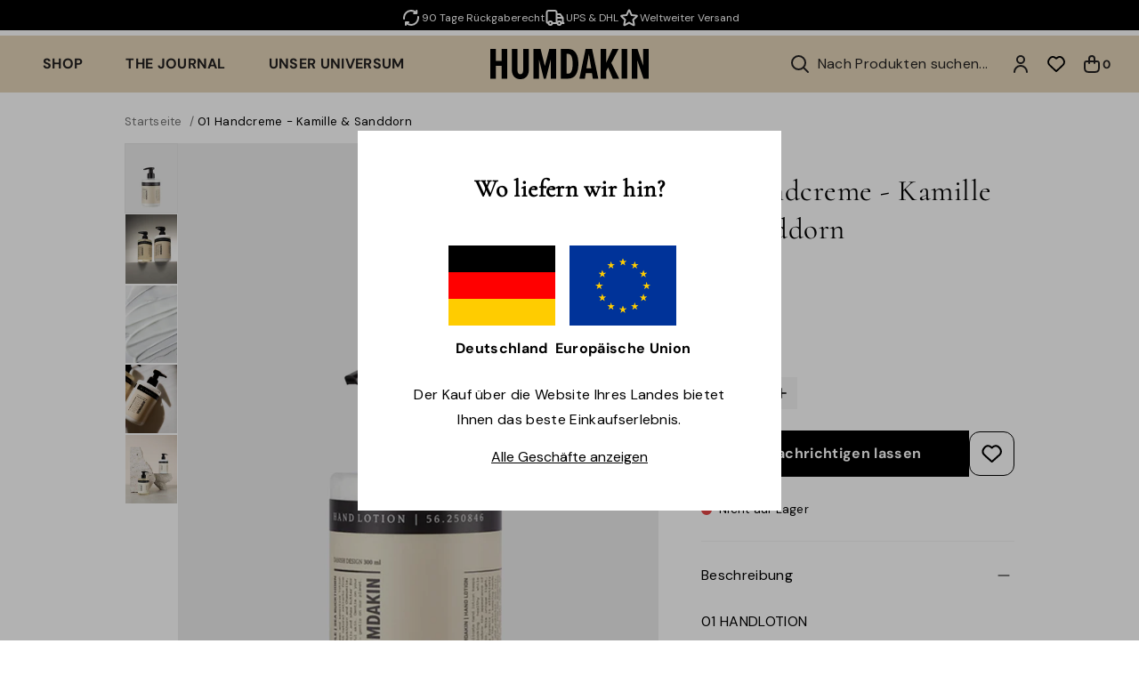

--- FILE ---
content_type: text/html; charset=utf-8
request_url: https://humdakin.de/products/01-hand-lotion-chamomile-and-sea-buckthorn-hand-care
body_size: 53261
content:
<!doctype html>
<html lang="de">
  <head><meta charset="utf-8">
<meta
  name="viewport"
  content="width=device-width,initial-scale=1"
>


  <meta name="facebook-domain-verification" content="1j8nle6hzvl7c042qyyk1jbi043xsw">



  <meta name="google-site-verification" content="0eqVRlODWCYKXnWwihskTkerQMa-VYeFZz3alyO7p54">

<meta
    name="theme-color"
    content="#000000"
  ><link
    rel="apple-touch-icon"
    sizes="180x180"
    href="//humdakin.de/cdn/shop/files/favicon.png?crop=center&height=180&v=1614326931&width=180"
  >
  <link
    rel="icon"
    page_type="image/png"
    sizes="32x32"
    href="//humdakin.de/cdn/shop/files/favicon.png?crop=center&height=32&v=1614326931&width=32"
  >
  <link
    rel="icon"
    page_type="image/png"
    sizes="16x16"
    href="//humdakin.de/cdn/shop/files/favicon.png?crop=center&height=16&v=1614326931&width=16"
  ><meta
  property="og:url"
  content="https://humdakin.de/products/01-hand-lotion-chamomile-and-sea-buckthorn-hand-care"
>
<meta
  property="og:site_name"
  content="humdakin.de"
>
<meta
  property="og:type"
  content="product"
>
<meta
  property="og:title"
  content="01 Handcreme - Kamille &amp; Sanddorn"
>
<meta
  property="og:description"
  content="A paraben-free, hypoallergenic and natural hand cream with the scent of Nordic nature."
>
<meta
  name="twitter:title"
  content="humdakin.de"
>
<meta
  name="twitter:description"
  content="humdakin.de"
><meta
    property="og:image:secure_url"
    content="https://humdakin.de/cdn/shop/files/01_Handlotion_300_ml_-_Sanddorn_und_Kamille-Hand_care-2-3.png?crop=center&height=630&v=1750948609&width=1200"
  >
  <meta
    property="og:image"
    content="https://humdakin.de/cdn/shop/files/01_Handlotion_300_ml_-_Sanddorn_und_Kamille-Hand_care-2-3.png?crop=center&height=630&v=1750948609&width=1200"
  >
  <meta
    property="og:image:width"
    content="1200"
  >
  <meta
    property="og:image:height"
    content="630"
  >
  <meta
    name="twitter:image"
    content="https://humdakin.de/cdn/shop/files/01_Handlotion_300_ml_-_Sanddorn_und_Kamille-Hand_care-2-3.png?crop=center&height=4096&v=1750948609&width=4096"
  ><meta
    property="og:price:amount"
    content="32,00"
  >
  <meta
    property="og:price:currency"
    content="EUR"
  ><script type="application/ld+json">
  {
    "@context": "http://schema.org",
    "@type": "Organization",
    "name": "humdakin.de",
    
    "sameAs": [
      "",
      "https:\/\/www.facebook.com\/humdakin\/",
      "https:\/\/www.pinterest.dk\/humdakin\/",
      "https:\/\/www.instagram.com\/humdakin\/",
      "https:\/\/www.tiktok.com\/@humdakin",
      "",
      "",
      "https:\/\/www.youtube.com\/@humdakin312",
      ""
    ],
    "url": "https:\/\/humdakin.de"
  }
</script>

<script type="application/ld+json">
  {
    "@context": "http://schema.org",
    "@type": "BreadcrumbList",
    "itemListElement": [{
        "@type": "ListItem",
        "position": 1,
        "name": "Startseite",
        "item": "https:\/\/humdakin.de"
      },{
            "@type": "ListItem",
            "position": 2,
            "name": "01 Handcreme - Kamille \u0026 Sanddorn",
            "item": "https:\/\/humdakin.de\/products\/01-hand-lotion-chamomile-and-sea-buckthorn-hand-care"
          }]
  }
</script>




<script type="application/ld+json">
    {
      "@context": "http://schema.org/",
      "@type": "Product",
      "name": "01 Handcreme - Kamille \u0026 Sanddorn",
      "url": "https:\/\/humdakin.de\/products\/01-hand-lotion-chamomile-and-sea-buckthorn-hand-care",
      "image": [
          "https:\/\/humdakin.de\/cdn\/shop\/files\/01_Handlotion_300_ml_-_Sanddorn_und_Kamille-Hand_care-2-3.png?v=1750948609\u0026width=1920"
        ],
      "description": "01 HANDLOTIONKamille \u0026amp; Sanddorn - 300 mlpH-Wert: 6,2 - 6,7Die Verpackung besteht aus recycelbarem PET-Kunststoff.Eine sanfte Handlotion mit natürlichem Extrakt aus Sanddorn und Kamille für eine schöne und strahlende Haut. Sie hinterlässt deine Hände mit einem milden und frischen Duft nach Kamille und Sanddorn, der an den Frühling und blühende Bäume erinnert.Diese einzigartige und pflegende Handlotion enthält natürliche Extrakte aus Kamille und Sanddorn. Sanddorn und Kamille sind bekannt für ihre beruhigenden und wohltuenden Eigenschaften. Die Handlotion ist mit Macadamiaöl, Sheabutter und Aprikosenöl angereichert, die helfen, die Haut zu regenerieren, mit Feuchtigkeit zu versorgen und zu schützen. Die HUMDAKIN Handlotion mit Sanddorn und Kamille zieht schnell und effektiv in die Haut ein und hinterlässt deine Hände gepflegt und seidig weich. Verwende die Lotion nach dem Händewaschen mit der pflegenden 01 Handseife für saubere und weiche Hände.Die flüssigen Produkte von Humdakin sind frei von Parabenen, Farbstoffen, ätherischen Ölen, chemischen Duftstoffen, hormonstörenden und krebserregenden Stoffen. Die Produkte von Humdakin enthalten allergenfreundliche Duftstoffe und nur milde Konservierungsmittel. Alle flüssigen Produkte von Humdakin sind dermatologisch getestet.Inhaltsstoffe: Aqua, Glycerin, Macadamia Integrifolia Seed Oil, Butyrospermum Parkii Butter, Caprylic\/Capric Triglyceride, Cetearyl Alcohol, Glyceryl Stearate Citrate, Prunus Armeniaca Kernel Oil, Ethylhexyl Stearate, Glyceryl Stearate, Biosaccharide Gum-1, Hippophae Rhamnoides Fruit Extract, Chamomilla Recutita Flower Extract, Tocopheryl Acetate, Carbomer, Ethylhexylglycerin, Phenoxyethanol, Sodium Benzoate, Potassium Sorbate, Lactic Acid, Sodium Hydroxide, Parfum.",
      "sku": "2\\00\\300 ml",
      "brand": {
        "@type": "Brand",
        "name": "HUMDAKIN"
      },
      "offers": [{
            "@type" : "Offer","sku": "2\\00\\300 ml","gtin13": 5713391000157,"availability" : "http://schema.org/OutOfStock",
            "price" : 32.0,
            "priceCurrency" : "EUR",
            "url" : "https:\/\/humdakin.de\/products\/01-hand-lotion-chamomile-and-sea-buckthorn-hand-care?variant=37701990482082"
          }
]
    }
  </script>



<title>01 Handcreme - Kamille &amp; Sanddorn</title><meta
    name="description"
    content="A paraben-free, hypoallergenic and natural hand cream with the scent of Nordic nature."
  ><link
  rel="canonical"
  href="https://humdakin.de/products/01-hand-lotion-chamomile-and-sea-buckthorn-hand-care"
>
<script>
  window.theme = {
    cart: {"note":null,"attributes":{},"original_total_price":0,"total_price":0,"total_discount":0,"total_weight":0.0,"item_count":0,"items":[],"requires_shipping":false,"currency":"EUR","items_subtotal_price":0,"cart_level_discount_applications":[],"checkout_charge_amount":0},
    cart_type: "drawer",
    moneyFormat: "€{{amount_with_comma_separator}}",
    strings: {
      product: {
        form: {
          addToCart: "Hinzufügen",
          soldOut: "Ausverkauft",
          unavailable: "Nicht verfügbar",
          all_variants_in_cart: "Alle {{ variant }} sind bereits in deinem Warenkorb",
          selectOption: "Variante auswählen",
        }
      },
      collection: {
        pagination: {
          loading: "Laden..."
        }
      },
      cart: {
        shipping: {
          threshold_remaining: "Du bist {{ amount }} vom kostenlosen Versand entfernt.",
          threshold_reached: "Du erhälst kostenlosen Versand!"
        },
        errors: {
          exceeded_inventory_limit: "Alle Produkte sind bereits in deinem Warenkorb"
        }
      },
      accessibility: {
        slideshow: {
          load_slide: "Nächstes Bild laden",
          of: "von"
        }
      },
      storeFinder: {
        storesCount: "{{ count }} Geschäfte",
        storeCount: "{{ count }} Geschäft",
        noStoresFound: "Keine Geschäfte gefunden"
      },
      backInStock: {
        getNotifiedButtonLabel: "Benachrichtigen lassen"
      }
    },
    free_shipping_threshold: 8000,
    klaviyo: {
      publicApiKey: "WV2H6f"
    },icons: {
      chevronRight: "\u003csvg viewBox=\"0 0 24 24\" fill=\"none\" xmlns=\"http:\/\/www.w3.org\/2000\/svg\"\u003e\n      \u003cpath d=\"M9 6L15 12L9 18\" stroke=\"currentColor\" stroke-width=\"2\" stroke-linecap=\"round\" stroke-linejoin=\"round\"\/\u003e\n    \u003c\/svg\u003e",
      locationPin: "\u003csvg viewBox=\"0 0 24 24\" fill=\"none\" xmlns=\"http:\/\/www.w3.org\/2000\/svg\"\u003e\n      \u003cpath d=\"M12 21C15.5 17.4 19 14.1764 19 10.2C19 6.22355 15.866 3 12 3C8.13401 3 5 6.22355 5 10.2C5 14.1764 8.5 17.4 12 21Z\" stroke=\"currentColor\" stroke-width=\"2\" stroke-linecap=\"round\" stroke-linejoin=\"round\"\/\u003e\n      \u003cpath d=\"M12 12C13.1046 12 14 11.1046 14 10C14 8.89543 13.1046 8 12 8C10.8954 8 10 8.89543 10 10C10 11.1046 10.8954 12 12 12Z\" stroke=\"currentColor\" stroke-width=\"2\" stroke-linecap=\"round\" stroke-linejoin=\"round\"\/\u003e\n    \u003c\/svg\u003e",
      arrowFromSquare: "\u003csvg viewBox=\"0 0 24 24\" fill=\"none\" xmlns=\"http:\/\/www.w3.org\/2000\/svg\"\u003e\n      \u003cpath d=\"M20 4L12 12M20 4V8.5M20 4H15.5M19 12.5V16.8C19 17.9201 19 18.4802 18.782 18.908C18.5903 19.2843 18.2843 19.5903 17.908 19.782C17.4802 20 16.9201 20 15.8 20H7.2C6.0799 20 5.51984 20 5.09202 19.782C4.71569 19.5903 4.40973 19.2843 4.21799 18.908C4 18.4802 4 17.9201 4 16.8V8.2C4 7.0799 4 6.51984 4.21799 6.09202C4.40973 5.71569 4.71569 5.40973 5.09202 5.21799C5.51984 5 6.07989 5 7.2 5H11.5\" stroke=\"currentColor\" stroke-width=\"2\" stroke-linecap=\"round\" stroke-linejoin=\"round\"\/\u003e\n    \u003c\/svg\u003e"
    }
  };
</script>

<style>
  :root {
    --rounded-xs: 0.0rem;
    --rounded-sm: 0.0rem;
    --rounded: 0.0rem;
    --rounded-lg: 0.0rem;
    --announcement-bar-height: 0px;
    --container-max-width: 1600px;
    --fullscreen-height: 100vh;
    --navigation-height: 0px;
    --announcement-bar-height: 0px;
  }

  .shopify-section:first-child {
    --fullscreen-height: calc(100vh - var(--navigation-height) - var(--announcement-bar-height));
  }
</style>
<style data-shopify>:root,.color-scheme__background-1{
      --primary-text: 0 0 0;
      --secondary-text: 255 255 255;
      --accent-1: 115 115 115;
      --accent-2: 163 163 163;
      --primary-bg: 255 255 255;
      --secondary-bg: 242 242 242;
      --accent-1-bg: 245 245 245;
      --accent-2-bg: 229 229 229;
      --primary-button-bg: 0 0 0;
      --primary-button-bg-hover: 81 81 81;
      --primary-button-text: 255 255 255;
      --primary-button-text-hover: 255 255 255;
      --secondary-button-bg: 0 0 0;
      --secondary-button-bg-hover: 81 81 81;
      --secondary-button-text: 255 255 255;
      --secondary-button-text-hover: 255 255 255;
      --accent-button-bg: 245 245 245;
      --accent-button-bg-hover: 229 229 229;
      --accent-button-text: 0 0 0;
      --accent-button-text-hover: 0 0 0;
      --success: 29 114 109;
      --error: 228 70 70;
      --caution: 228 137 70;
    }.color-scheme__background-2{
      --primary-text: 0 0 0;
      --secondary-text: 0 0 0;
      --accent-1: 115 115 115;
      --accent-2: 0 0 0;
      --primary-bg: 255 255 255;
      --secondary-bg: 255 255 255;
      --accent-1-bg: 245 245 245;
      --accent-2-bg: 229 229 229;
      --primary-button-bg: 0 0 0;
      --primary-button-bg-hover: 255 255 255;
      --primary-button-text: 255 255 255;
      --primary-button-text-hover: 255 255 255;
      --secondary-button-bg: 255 255 255;
      --secondary-button-bg-hover: 243 243 243;
      --secondary-button-text: 0 0 0;
      --secondary-button-text-hover: 0 0 0;
      --accent-button-bg: 245 245 245;
      --accent-button-bg-hover: 163 163 163;
      --accent-button-text: 163 163 163;
      --accent-button-text-hover: 163 163 163;
      --success: 29 114 109;
      --error: 228 70 70;
      --caution: 228 137 70;
    }.color-scheme__inverse{
      --primary-text: 255 255 255;
      --secondary-text: 255 255 255;
      --accent-1: 115 115 115;
      --accent-2: 163 163 163;
      --primary-bg: 0 0 0;
      --secondary-bg: 255 255 255;
      --accent-1-bg: 245 245 245;
      --accent-2-bg: 229 229 229;
      --primary-button-bg: 0 0 0;
      --primary-button-bg-hover: 167 156 142;
      --primary-button-text: 255 255 255;
      --primary-button-text-hover: 255 255 255;
      --secondary-button-bg: 255 255 255;
      --secondary-button-bg-hover: 243 243 243;
      --secondary-button-text: 0 0 0;
      --secondary-button-text-hover: 0 0 0;
      --accent-button-bg: 245 245 245;
      --accent-button-bg-hover: 163 163 163;
      --accent-button-text: 163 163 163;
      --accent-button-text-hover: 163 163 163;
      --success: 29 114 109;
      --error: 228 70 70;
      --caution: 228 137 70;
    }.color-scheme__accent-1{
      --primary-text: 0 0 0;
      --secondary-text: 255 255 255;
      --accent-1: 115 115 115;
      --accent-2: 163 163 163;
      --primary-bg: 245 245 245;
      --secondary-bg: 163 163 163;
      --accent-1-bg: 245 245 245;
      --accent-2-bg: 229 229 229;
      --primary-button-bg: 0 0 0;
      --primary-button-bg-hover: 18 18 18;
      --primary-button-text: 255 255 255;
      --primary-button-text-hover: 255 255 255;
      --secondary-button-bg: 255 255 255;
      --secondary-button-bg-hover: 243 243 243;
      --secondary-button-text: 0 0 0;
      --secondary-button-text-hover: 0 0 0;
      --accent-button-bg: 245 245 245;
      --accent-button-bg-hover: 163 163 163;
      --accent-button-text: 163 163 163;
      --accent-button-text-hover: 163 163 163;
      --success: 29 114 109;
      --error: 228 70 70;
      --caution: 228 137 70;
    }.color-scheme__accent-2{
      --primary-text: 0 0 0;
      --secondary-text: 255 255 255;
      --accent-1: 115 115 115;
      --accent-2: 163 163 163;
      --primary-bg: 229 229 229;
      --secondary-bg: 255 255 255;
      --accent-1-bg: 245 245 245;
      --accent-2-bg: 229 229 229;
      --primary-button-bg: 0 0 0;
      --primary-button-bg-hover: 18 18 18;
      --primary-button-text: 255 255 255;
      --primary-button-text-hover: 255 255 255;
      --secondary-button-bg: 255 255 255;
      --secondary-button-bg-hover: 243 243 243;
      --secondary-button-text: 0 0 0;
      --secondary-button-text-hover: 0 0 0;
      --accent-button-bg: 245 245 245;
      --accent-button-bg-hover: 163 163 163;
      --accent-button-text: 163 163 163;
      --accent-button-text-hover: 163 163 163;
      --success: 29 114 109;
      --error: 228 70 70;
      --caution: 228 137 70;
    }.color-scheme__scheme-63276c48-06ab-4690-9ff9-bcaee04ce69e{
      --primary-text: 0 0 0;
      --secondary-text: 255 255 255;
      --accent-1: 115 115 115;
      --accent-2: 163 163 163;
      --primary-bg: 255 255 255;
      --secondary-bg: 255 255 255;
      --accent-1-bg: 245 245 245;
      --accent-2-bg: 229 229 229;
      --primary-button-bg: 0 0 0;
      --primary-button-bg-hover: 81 81 81;
      --primary-button-text: 255 255 255;
      --primary-button-text-hover: 255 255 255;
      --secondary-button-bg: 255 255 255;
      --secondary-button-bg-hover: 243 243 243;
      --secondary-button-text: 0 0 0;
      --secondary-button-text-hover: 0 0 0;
      --accent-button-bg: 255 255 255;
      --accent-button-bg-hover: 163 163 163;
      --accent-button-text: 163 163 163;
      --accent-button-text-hover: 163 163 163;
      --success: 29 114 109;
      --error: 228 70 70;
      --caution: 228 137 70;
    }.color-scheme__scheme-a010f397-709a-4632-ad00-b891d389a597{
      --primary-text: 255 255 255;
      --secondary-text: 81 81 81;
      --accent-1: 255 255 255;
      --accent-2: 81 81 81;
      --primary-bg: 0 0 0;
      --secondary-bg: 0 0 0;
      --accent-1-bg: 245 245 245;
      --accent-2-bg: 229 229 229;
      --primary-button-bg: 0 0 0;
      --primary-button-bg-hover: 81 81 81;
      --primary-button-text: 255 255 255;
      --primary-button-text-hover: 255 255 255;
      --secondary-button-bg: 245 245 245;
      --secondary-button-bg-hover: 210 210 210;
      --secondary-button-text: 255 255 255;
      --secondary-button-text-hover: 255 255 255;
      --accent-button-bg: 245 245 245;
      --accent-button-bg-hover: 163 163 163;
      --accent-button-text: 0 0 0;
      --accent-button-text-hover: 163 163 163;
      --success: 29 114 109;
      --error: 228 70 70;
      --caution: 228 137 70;
    }.color-scheme__scheme-ab523572-e9c7-48c2-8286-006f63418503{
      --primary-text: 34 32 32;
      --secondary-text: 247 247 247;
      --accent-1: 34 32 32;
      --accent-2: 163 163 163;
      --primary-bg: 227 212 184;
      --secondary-bg: 0 0 0;
      --accent-1-bg: 227 212 184;
      --accent-2-bg: 247 247 247;
      --primary-button-bg: 34 32 32;
      --primary-button-bg-hover: 227 212 184;
      --primary-button-text: 255 255 255;
      --primary-button-text-hover: 255 255 255;
      --secondary-button-bg: 242 242 242;
      --secondary-button-bg-hover: 227 212 184;
      --secondary-button-text: 255 255 255;
      --secondary-button-text-hover: 255 255 255;
      --accent-button-bg: 34 32 32;
      --accent-button-bg-hover: 229 229 229;
      --accent-button-text: 255 255 255;
      --accent-button-text-hover: 255 255 255;
      --success: 29 114 109;
      --error: 228 70 70;
      --caution: 228 137 70;
    }.label__scheme-200-refills {--primary-button-bg: 183 177 150;}.label__scheme-50-cycles {--primary-button-bg: 183 177 150;}.label__scheme-bio-textilen {--primary-button-text: 255 255 255;--primary-button-bg: 230 225 205;}.label__scheme-cleaning-hack {--primary-button-bg: 136 172 134;}.label__scheme-expired {--primary-button-bg: 228 197 97;}.label__scheme-news {--primary-button-text: 255 255 255;--primary-button-bg: 143 210 141;}.label__scheme-popular-on-social-media {--primary-button-bg: 0 0 0;}.label__scheme-pumpe-nicht-vergessen {--primary-button-bg: 226 215 187;}</style>
  <script
  id="CookieConsent"
  src="https://policy.app.cookieinformation.com/uc.js"
  data-culture="DE"
  type="text/javascript"
></script>

<script>
  function setTrackingConsent() {
    window.Shopify.loadFeatures(
      [{ name: 'consent-tracking-api', version: '0.1' }],
      function (error) {
        if (error) {
          throw error;
        }

        window.Shopify.customerPrivacy.setTrackingConsent(
          {
            analytics: window.CookieInformation.getConsentGivenFor('cookie_cat_statistic'),
            marketing: window.CookieInformation.getConsentGivenFor('cookie_cat_marketing'),
            preferences: true,
            sale_of_data: window.CookieInformation.getConsentGivenFor('cookie_cat_marketing'),
          },
          () => {}
        );
      }
    );
  }

  window.addEventListener('CookieInformationConsentGiven', setTrackingConsent, false);
</script>




  <script>
    (function (w, d, s, l, i) {
      w[l] = w[l] || [];
      w[l].push({ 'gtm.start': new Date().getTime(), event: 'gtm.js' });
      var f = d.getElementsByTagName(s)[0],
        j = d.createElement(s),
        dl = l != 'dataLayer' ? '&l=' + l : '';
      j.async = true;
      j.src = 'https://www.googletagmanager.com/gtm.js?id=' + i + dl;
      f.parentNode.insertBefore(j, f);
    })(window, document, 'script', 'dataLayer', 'GTM-NGJN9LB');
  </script>


<style>
  
@font-face {
  font-family: Cormorant;
  font-weight: 400;
  font-style: normal;
  font-display: swap;
  src: url("//humdakin.de/cdn/fonts/cormorant/cormorant_n4.bd66e8e0031690b46374315bd1c15a17a8dcd450.woff2") format("woff2"),
       url("//humdakin.de/cdn/fonts/cormorant/cormorant_n4.e5604516683cb4cc166c001f2ff5f387255e3b45.woff") format("woff");
}
@font-face {
  font-family: Cormorant;
  font-weight: 400;
  font-style: italic;
  font-display: swap;
  src: url("//humdakin.de/cdn/fonts/cormorant/cormorant_i4.0b95f138bb9694e184a2ebaf079dd59cf448e2d3.woff2") format("woff2"),
       url("//humdakin.de/cdn/fonts/cormorant/cormorant_i4.75684eb0a368d69688996f5f8e72c62747e6c249.woff") format("woff");
}


  
@font-face {
  font-family: "DM Sans";
  font-weight: 400;
  font-style: normal;
  font-display: swap;
  src: url("//humdakin.de/cdn/fonts/dm_sans/dmsans_n4.ec80bd4dd7e1a334c969c265873491ae56018d72.woff2") format("woff2"),
       url("//humdakin.de/cdn/fonts/dm_sans/dmsans_n4.87bdd914d8a61247b911147ae68e754d695c58a6.woff") format("woff");
}
@font-face {
  font-family: "DM Sans";
  font-weight: 400;
  font-style: italic;
  font-display: swap;
  src: url("//humdakin.de/cdn/fonts/dm_sans/dmsans_i4.b8fe05e69ee95d5a53155c346957d8cbf5081c1a.woff2") format("woff2"),
       url("//humdakin.de/cdn/fonts/dm_sans/dmsans_i4.403fe28ee2ea63e142575c0aa47684d65f8c23a0.woff") format("woff");
}
@font-face {
  font-family: "DM Sans";
  font-weight: 700;
  font-style: normal;
  font-display: swap;
  src: url("//humdakin.de/cdn/fonts/dm_sans/dmsans_n7.97e21d81502002291ea1de8aefb79170c6946ce5.woff2") format("woff2"),
       url("//humdakin.de/cdn/fonts/dm_sans/dmsans_n7.af5c214f5116410ca1d53a2090665620e78e2e1b.woff") format("woff");
}
@font-face {
  font-family: "DM Sans";
  font-weight: 700;
  font-style: italic;
  font-display: swap;
  src: url("//humdakin.de/cdn/fonts/dm_sans/dmsans_i7.52b57f7d7342eb7255084623d98ab83fd96e7f9b.woff2") format("woff2"),
       url("//humdakin.de/cdn/fonts/dm_sans/dmsans_i7.d5e14ef18a1d4a8ce78a4187580b4eb1759c2eda.woff") format("woff");
}


  :root {
    --heading-font-family: Cormorant;
    --heading-font-spacing: 0.015em;
    --body-font-family: "DM Sans";
    --body-font-spacing: 0.02em;
  }
</style><link href="//humdakin.de/cdn/shop/t/9/assets/app.css?v=141720787976011262351739994431" rel="stylesheet" type="text/css" media="all" /><script src="//humdakin.de/cdn/shop/t/9/assets/app.js?v=153539139160462100861738564616" defer></script>

    <script>
      (function () {
        window.dataLayer = window.dataLayer || [];
        window.dataLayer.push({ ecommerce: null });
        window.dataLayer.push({
          "event": "view_item",
          "ecommerce": {
            "currency": "EUR",
            "value": 32.0,
            "items": [
              {
                item_id: "2\\00\\300 ml",
                item_name: "01 Handcreme - Kamille \u0026 Sanddorn",
                price: 32.0,
                item_brand: "HUMDAKIN",
                
                  item_category: "Alle Produkte",
                
                  item_category2: "Alle Produkte ohne Gutschein + ikke nedsat",
                
                  item_category3: "Bestseller",
                
                  item_category4: "Handcreme",
                
                  item_category5: "Handpflege",
                
                
                  item_variant: "Neutral\/No color \/ 300 ml",
                
              }
            ]
          }
        });
      })();
    </script>
  


    <script>window.performance && window.performance.mark && window.performance.mark('shopify.content_for_header.start');</script><meta id="shopify-digital-wallet" name="shopify-digital-wallet" content="/53274706082/digital_wallets/dialog">
<meta name="shopify-checkout-api-token" content="defbd8334a203f7bffd195c0359158ca">
<meta id="in-context-paypal-metadata" data-shop-id="53274706082" data-venmo-supported="false" data-environment="production" data-locale="de_DE" data-paypal-v4="true" data-currency="EUR">
<link rel="alternate" type="application/json+oembed" href="https://humdakin.de/products/01-hand-lotion-chamomile-and-sea-buckthorn-hand-care.oembed">
<script async="async" src="/checkouts/internal/preloads.js?locale=de-DE"></script>
<link rel="preconnect" href="https://shop.app" crossorigin="anonymous">
<script async="async" src="https://shop.app/checkouts/internal/preloads.js?locale=de-DE&shop_id=53274706082" crossorigin="anonymous"></script>
<script id="apple-pay-shop-capabilities" type="application/json">{"shopId":53274706082,"countryCode":"DK","currencyCode":"EUR","merchantCapabilities":["supports3DS"],"merchantId":"gid:\/\/shopify\/Shop\/53274706082","merchantName":"humdakin.de","requiredBillingContactFields":["postalAddress","email","phone"],"requiredShippingContactFields":["postalAddress","email","phone"],"shippingType":"shipping","supportedNetworks":["visa","maestro","masterCard","amex"],"total":{"type":"pending","label":"humdakin.de","amount":"1.00"},"shopifyPaymentsEnabled":true,"supportsSubscriptions":true}</script>
<script id="shopify-features" type="application/json">{"accessToken":"defbd8334a203f7bffd195c0359158ca","betas":["rich-media-storefront-analytics"],"domain":"humdakin.de","predictiveSearch":true,"shopId":53274706082,"locale":"de"}</script>
<script>var Shopify = Shopify || {};
Shopify.shop = "humdakin-de.myshopify.com";
Shopify.locale = "de";
Shopify.currency = {"active":"EUR","rate":"1.0"};
Shopify.country = "DE";
Shopify.theme = {"name":"Horizon(Live)","id":155434352963,"schema_name":"Spinnaker","schema_version":"1.0","theme_store_id":null,"role":"main"};
Shopify.theme.handle = "null";
Shopify.theme.style = {"id":null,"handle":null};
Shopify.cdnHost = "humdakin.de/cdn";
Shopify.routes = Shopify.routes || {};
Shopify.routes.root = "/";</script>
<script type="module">!function(o){(o.Shopify=o.Shopify||{}).modules=!0}(window);</script>
<script>!function(o){function n(){var o=[];function n(){o.push(Array.prototype.slice.apply(arguments))}return n.q=o,n}var t=o.Shopify=o.Shopify||{};t.loadFeatures=n(),t.autoloadFeatures=n()}(window);</script>
<script>
  window.ShopifyPay = window.ShopifyPay || {};
  window.ShopifyPay.apiHost = "shop.app\/pay";
  window.ShopifyPay.redirectState = null;
</script>
<script id="shop-js-analytics" type="application/json">{"pageType":"product"}</script>
<script defer="defer" async type="module" src="//humdakin.de/cdn/shopifycloud/shop-js/modules/v2/client.init-shop-cart-sync_e98Ab_XN.de.esm.js"></script>
<script defer="defer" async type="module" src="//humdakin.de/cdn/shopifycloud/shop-js/modules/v2/chunk.common_Pcw9EP95.esm.js"></script>
<script defer="defer" async type="module" src="//humdakin.de/cdn/shopifycloud/shop-js/modules/v2/chunk.modal_CzmY4ZhL.esm.js"></script>
<script type="module">
  await import("//humdakin.de/cdn/shopifycloud/shop-js/modules/v2/client.init-shop-cart-sync_e98Ab_XN.de.esm.js");
await import("//humdakin.de/cdn/shopifycloud/shop-js/modules/v2/chunk.common_Pcw9EP95.esm.js");
await import("//humdakin.de/cdn/shopifycloud/shop-js/modules/v2/chunk.modal_CzmY4ZhL.esm.js");

  window.Shopify.SignInWithShop?.initShopCartSync?.({"fedCMEnabled":true,"windoidEnabled":true});

</script>
<script>
  window.Shopify = window.Shopify || {};
  if (!window.Shopify.featureAssets) window.Shopify.featureAssets = {};
  window.Shopify.featureAssets['shop-js'] = {"shop-cart-sync":["modules/v2/client.shop-cart-sync_DazCVyJ3.de.esm.js","modules/v2/chunk.common_Pcw9EP95.esm.js","modules/v2/chunk.modal_CzmY4ZhL.esm.js"],"init-fed-cm":["modules/v2/client.init-fed-cm_D0AulfmK.de.esm.js","modules/v2/chunk.common_Pcw9EP95.esm.js","modules/v2/chunk.modal_CzmY4ZhL.esm.js"],"shop-cash-offers":["modules/v2/client.shop-cash-offers_BISyWFEA.de.esm.js","modules/v2/chunk.common_Pcw9EP95.esm.js","modules/v2/chunk.modal_CzmY4ZhL.esm.js"],"shop-login-button":["modules/v2/client.shop-login-button_D_c1vx_E.de.esm.js","modules/v2/chunk.common_Pcw9EP95.esm.js","modules/v2/chunk.modal_CzmY4ZhL.esm.js"],"pay-button":["modules/v2/client.pay-button_CHADzJ4g.de.esm.js","modules/v2/chunk.common_Pcw9EP95.esm.js","modules/v2/chunk.modal_CzmY4ZhL.esm.js"],"shop-button":["modules/v2/client.shop-button_CQnD2U3v.de.esm.js","modules/v2/chunk.common_Pcw9EP95.esm.js","modules/v2/chunk.modal_CzmY4ZhL.esm.js"],"avatar":["modules/v2/client.avatar_BTnouDA3.de.esm.js"],"init-windoid":["modules/v2/client.init-windoid_CmA0-hrC.de.esm.js","modules/v2/chunk.common_Pcw9EP95.esm.js","modules/v2/chunk.modal_CzmY4ZhL.esm.js"],"init-shop-for-new-customer-accounts":["modules/v2/client.init-shop-for-new-customer-accounts_BCzC_Mib.de.esm.js","modules/v2/client.shop-login-button_D_c1vx_E.de.esm.js","modules/v2/chunk.common_Pcw9EP95.esm.js","modules/v2/chunk.modal_CzmY4ZhL.esm.js"],"init-shop-email-lookup-coordinator":["modules/v2/client.init-shop-email-lookup-coordinator_DYzOit4u.de.esm.js","modules/v2/chunk.common_Pcw9EP95.esm.js","modules/v2/chunk.modal_CzmY4ZhL.esm.js"],"init-shop-cart-sync":["modules/v2/client.init-shop-cart-sync_e98Ab_XN.de.esm.js","modules/v2/chunk.common_Pcw9EP95.esm.js","modules/v2/chunk.modal_CzmY4ZhL.esm.js"],"shop-toast-manager":["modules/v2/client.shop-toast-manager_Bc-1elH8.de.esm.js","modules/v2/chunk.common_Pcw9EP95.esm.js","modules/v2/chunk.modal_CzmY4ZhL.esm.js"],"init-customer-accounts":["modules/v2/client.init-customer-accounts_CqlRHmZs.de.esm.js","modules/v2/client.shop-login-button_D_c1vx_E.de.esm.js","modules/v2/chunk.common_Pcw9EP95.esm.js","modules/v2/chunk.modal_CzmY4ZhL.esm.js"],"init-customer-accounts-sign-up":["modules/v2/client.init-customer-accounts-sign-up_DZmBw6yB.de.esm.js","modules/v2/client.shop-login-button_D_c1vx_E.de.esm.js","modules/v2/chunk.common_Pcw9EP95.esm.js","modules/v2/chunk.modal_CzmY4ZhL.esm.js"],"shop-follow-button":["modules/v2/client.shop-follow-button_Cx-w7rSq.de.esm.js","modules/v2/chunk.common_Pcw9EP95.esm.js","modules/v2/chunk.modal_CzmY4ZhL.esm.js"],"checkout-modal":["modules/v2/client.checkout-modal_Djjmh8qM.de.esm.js","modules/v2/chunk.common_Pcw9EP95.esm.js","modules/v2/chunk.modal_CzmY4ZhL.esm.js"],"shop-login":["modules/v2/client.shop-login_DMZMgoZf.de.esm.js","modules/v2/chunk.common_Pcw9EP95.esm.js","modules/v2/chunk.modal_CzmY4ZhL.esm.js"],"lead-capture":["modules/v2/client.lead-capture_SqejaEd8.de.esm.js","modules/v2/chunk.common_Pcw9EP95.esm.js","modules/v2/chunk.modal_CzmY4ZhL.esm.js"],"payment-terms":["modules/v2/client.payment-terms_DUeEqFTJ.de.esm.js","modules/v2/chunk.common_Pcw9EP95.esm.js","modules/v2/chunk.modal_CzmY4ZhL.esm.js"]};
</script>
<script id="__st">var __st={"a":53274706082,"offset":3600,"reqid":"ca92677a-6c85-4e1e-acc9-f29cf8528ece-1769320803","pageurl":"humdakin.de\/products\/01-hand-lotion-chamomile-and-sea-buckthorn-hand-care","u":"bbe84cb38ad2","p":"product","rtyp":"product","rid":6107845296290};</script>
<script>window.ShopifyPaypalV4VisibilityTracking = true;</script>
<script id="captcha-bootstrap">!function(){'use strict';const t='contact',e='account',n='new_comment',o=[[t,t],['blogs',n],['comments',n],[t,'customer']],c=[[e,'customer_login'],[e,'guest_login'],[e,'recover_customer_password'],[e,'create_customer']],r=t=>t.map((([t,e])=>`form[action*='/${t}']:not([data-nocaptcha='true']) input[name='form_type'][value='${e}']`)).join(','),a=t=>()=>t?[...document.querySelectorAll(t)].map((t=>t.form)):[];function s(){const t=[...o],e=r(t);return a(e)}const i='password',u='form_key',d=['recaptcha-v3-token','g-recaptcha-response','h-captcha-response',i],f=()=>{try{return window.sessionStorage}catch{return}},m='__shopify_v',_=t=>t.elements[u];function p(t,e,n=!1){try{const o=window.sessionStorage,c=JSON.parse(o.getItem(e)),{data:r}=function(t){const{data:e,action:n}=t;return t[m]||n?{data:e,action:n}:{data:t,action:n}}(c);for(const[e,n]of Object.entries(r))t.elements[e]&&(t.elements[e].value=n);n&&o.removeItem(e)}catch(o){console.error('form repopulation failed',{error:o})}}const l='form_type',E='cptcha';function T(t){t.dataset[E]=!0}const w=window,h=w.document,L='Shopify',v='ce_forms',y='captcha';let A=!1;((t,e)=>{const n=(g='f06e6c50-85a8-45c8-87d0-21a2b65856fe',I='https://cdn.shopify.com/shopifycloud/storefront-forms-hcaptcha/ce_storefront_forms_captcha_hcaptcha.v1.5.2.iife.js',D={infoText:'Durch hCaptcha geschützt',privacyText:'Datenschutz',termsText:'Allgemeine Geschäftsbedingungen'},(t,e,n)=>{const o=w[L][v],c=o.bindForm;if(c)return c(t,g,e,D).then(n);var r;o.q.push([[t,g,e,D],n]),r=I,A||(h.body.append(Object.assign(h.createElement('script'),{id:'captcha-provider',async:!0,src:r})),A=!0)});var g,I,D;w[L]=w[L]||{},w[L][v]=w[L][v]||{},w[L][v].q=[],w[L][y]=w[L][y]||{},w[L][y].protect=function(t,e){n(t,void 0,e),T(t)},Object.freeze(w[L][y]),function(t,e,n,w,h,L){const[v,y,A,g]=function(t,e,n){const i=e?o:[],u=t?c:[],d=[...i,...u],f=r(d),m=r(i),_=r(d.filter((([t,e])=>n.includes(e))));return[a(f),a(m),a(_),s()]}(w,h,L),I=t=>{const e=t.target;return e instanceof HTMLFormElement?e:e&&e.form},D=t=>v().includes(t);t.addEventListener('submit',(t=>{const e=I(t);if(!e)return;const n=D(e)&&!e.dataset.hcaptchaBound&&!e.dataset.recaptchaBound,o=_(e),c=g().includes(e)&&(!o||!o.value);(n||c)&&t.preventDefault(),c&&!n&&(function(t){try{if(!f())return;!function(t){const e=f();if(!e)return;const n=_(t);if(!n)return;const o=n.value;o&&e.removeItem(o)}(t);const e=Array.from(Array(32),(()=>Math.random().toString(36)[2])).join('');!function(t,e){_(t)||t.append(Object.assign(document.createElement('input'),{type:'hidden',name:u})),t.elements[u].value=e}(t,e),function(t,e){const n=f();if(!n)return;const o=[...t.querySelectorAll(`input[type='${i}']`)].map((({name:t})=>t)),c=[...d,...o],r={};for(const[a,s]of new FormData(t).entries())c.includes(a)||(r[a]=s);n.setItem(e,JSON.stringify({[m]:1,action:t.action,data:r}))}(t,e)}catch(e){console.error('failed to persist form',e)}}(e),e.submit())}));const S=(t,e)=>{t&&!t.dataset[E]&&(n(t,e.some((e=>e===t))),T(t))};for(const o of['focusin','change'])t.addEventListener(o,(t=>{const e=I(t);D(e)&&S(e,y())}));const B=e.get('form_key'),M=e.get(l),P=B&&M;t.addEventListener('DOMContentLoaded',(()=>{const t=y();if(P)for(const e of t)e.elements[l].value===M&&p(e,B);[...new Set([...A(),...v().filter((t=>'true'===t.dataset.shopifyCaptcha))])].forEach((e=>S(e,t)))}))}(h,new URLSearchParams(w.location.search),n,t,e,['guest_login'])})(!0,!0)}();</script>
<script integrity="sha256-4kQ18oKyAcykRKYeNunJcIwy7WH5gtpwJnB7kiuLZ1E=" data-source-attribution="shopify.loadfeatures" defer="defer" src="//humdakin.de/cdn/shopifycloud/storefront/assets/storefront/load_feature-a0a9edcb.js" crossorigin="anonymous"></script>
<script crossorigin="anonymous" defer="defer" src="//humdakin.de/cdn/shopifycloud/storefront/assets/shopify_pay/storefront-65b4c6d7.js?v=20250812"></script>
<script data-source-attribution="shopify.dynamic_checkout.dynamic.init">var Shopify=Shopify||{};Shopify.PaymentButton=Shopify.PaymentButton||{isStorefrontPortableWallets:!0,init:function(){window.Shopify.PaymentButton.init=function(){};var t=document.createElement("script");t.src="https://humdakin.de/cdn/shopifycloud/portable-wallets/latest/portable-wallets.de.js",t.type="module",document.head.appendChild(t)}};
</script>
<script data-source-attribution="shopify.dynamic_checkout.buyer_consent">
  function portableWalletsHideBuyerConsent(e){var t=document.getElementById("shopify-buyer-consent"),n=document.getElementById("shopify-subscription-policy-button");t&&n&&(t.classList.add("hidden"),t.setAttribute("aria-hidden","true"),n.removeEventListener("click",e))}function portableWalletsShowBuyerConsent(e){var t=document.getElementById("shopify-buyer-consent"),n=document.getElementById("shopify-subscription-policy-button");t&&n&&(t.classList.remove("hidden"),t.removeAttribute("aria-hidden"),n.addEventListener("click",e))}window.Shopify?.PaymentButton&&(window.Shopify.PaymentButton.hideBuyerConsent=portableWalletsHideBuyerConsent,window.Shopify.PaymentButton.showBuyerConsent=portableWalletsShowBuyerConsent);
</script>
<script data-source-attribution="shopify.dynamic_checkout.cart.bootstrap">document.addEventListener("DOMContentLoaded",(function(){function t(){return document.querySelector("shopify-accelerated-checkout-cart, shopify-accelerated-checkout")}if(t())Shopify.PaymentButton.init();else{new MutationObserver((function(e,n){t()&&(Shopify.PaymentButton.init(),n.disconnect())})).observe(document.body,{childList:!0,subtree:!0})}}));
</script>
<link id="shopify-accelerated-checkout-styles" rel="stylesheet" media="screen" href="https://humdakin.de/cdn/shopifycloud/portable-wallets/latest/accelerated-checkout-backwards-compat.css" crossorigin="anonymous">
<style id="shopify-accelerated-checkout-cart">
        #shopify-buyer-consent {
  margin-top: 1em;
  display: inline-block;
  width: 100%;
}

#shopify-buyer-consent.hidden {
  display: none;
}

#shopify-subscription-policy-button {
  background: none;
  border: none;
  padding: 0;
  text-decoration: underline;
  font-size: inherit;
  cursor: pointer;
}

#shopify-subscription-policy-button::before {
  box-shadow: none;
}

      </style>

<script>window.performance && window.performance.mark && window.performance.mark('shopify.content_for_header.end');</script>

    
    <meta name="viewport" content="width=device-width, initial-scale=1">
    <meta name="google-site-verification" content="ysuMiC1DcHdT7_vlREHMbpC52d575E3c9Q4Dz2U7Tuk" />
  <!-- BEGIN app block: shopify://apps/klaviyo-email-marketing-sms/blocks/klaviyo-onsite-embed/2632fe16-c075-4321-a88b-50b567f42507 -->












  <script async src="https://static.klaviyo.com/onsite/js/WV2H6f/klaviyo.js?company_id=WV2H6f"></script>
  <script>!function(){if(!window.klaviyo){window._klOnsite=window._klOnsite||[];try{window.klaviyo=new Proxy({},{get:function(n,i){return"push"===i?function(){var n;(n=window._klOnsite).push.apply(n,arguments)}:function(){for(var n=arguments.length,o=new Array(n),w=0;w<n;w++)o[w]=arguments[w];var t="function"==typeof o[o.length-1]?o.pop():void 0,e=new Promise((function(n){window._klOnsite.push([i].concat(o,[function(i){t&&t(i),n(i)}]))}));return e}}})}catch(n){window.klaviyo=window.klaviyo||[],window.klaviyo.push=function(){var n;(n=window._klOnsite).push.apply(n,arguments)}}}}();</script>

  
    <script id="viewed_product">
      if (item == null) {
        var _learnq = _learnq || [];

        var MetafieldReviews = null
        var MetafieldYotpoRating = null
        var MetafieldYotpoCount = null
        var MetafieldLooxRating = null
        var MetafieldLooxCount = null
        var okendoProduct = null
        var okendoProductReviewCount = null
        var okendoProductReviewAverageValue = null
        try {
          // The following fields are used for Customer Hub recently viewed in order to add reviews.
          // This information is not part of __kla_viewed. Instead, it is part of __kla_viewed_reviewed_items
          MetafieldReviews = {};
          MetafieldYotpoRating = null
          MetafieldYotpoCount = null
          MetafieldLooxRating = null
          MetafieldLooxCount = null

          okendoProduct = null
          // If the okendo metafield is not legacy, it will error, which then requires the new json formatted data
          if (okendoProduct && 'error' in okendoProduct) {
            okendoProduct = null
          }
          okendoProductReviewCount = okendoProduct ? okendoProduct.reviewCount : null
          okendoProductReviewAverageValue = okendoProduct ? okendoProduct.reviewAverageValue : null
        } catch (error) {
          console.error('Error in Klaviyo onsite reviews tracking:', error);
        }

        var item = {
          Name: "01 Handcreme - Kamille \u0026 Sanddorn",
          ProductID: 6107845296290,
          Categories: ["Alle Produkte","Alle Produkte ohne Gutschein + ikke nedsat","Bestseller","Handcreme","Handpflege","Signaturen"],
          ImageURL: "https://humdakin.de/cdn/shop/files/01_Handlotion_300_ml_-_Sanddorn_und_Kamille-Hand_care-2-3_grande.png?v=1750948609",
          URL: "https://humdakin.de/products/01-hand-lotion-chamomile-and-sea-buckthorn-hand-care",
          Brand: "HUMDAKIN",
          Price: "€32,00",
          Value: "32,00",
          CompareAtPrice: "€0,00"
        };
        _learnq.push(['track', 'Viewed Product', item]);
        _learnq.push(['trackViewedItem', {
          Title: item.Name,
          ItemId: item.ProductID,
          Categories: item.Categories,
          ImageUrl: item.ImageURL,
          Url: item.URL,
          Metadata: {
            Brand: item.Brand,
            Price: item.Price,
            Value: item.Value,
            CompareAtPrice: item.CompareAtPrice
          },
          metafields:{
            reviews: MetafieldReviews,
            yotpo:{
              rating: MetafieldYotpoRating,
              count: MetafieldYotpoCount,
            },
            loox:{
              rating: MetafieldLooxRating,
              count: MetafieldLooxCount,
            },
            okendo: {
              rating: okendoProductReviewAverageValue,
              count: okendoProductReviewCount,
            }
          }
        }]);
      }
    </script>
  




  <script>
    window.klaviyoReviewsProductDesignMode = false
  </script>







<!-- END app block --><!-- BEGIN app block: shopify://apps/preorder-now-pre-order-pq/blocks/app-embed/551fab2c-3af6-4a8f-ba21-736a71cb4540 --><!-- END app block --><!-- BEGIN app block: shopify://apps/timesact-pre-order/blocks/app-embed/bf6c109b-79b5-457c-8752-0e5e9e9676e7 -->
<!-- END app block --><!-- BEGIN app block: shopify://apps/stape-conversion-tracking/blocks/gtm/7e13c847-7971-409d-8fe0-29ec14d5f048 --><script>
  window.lsData = {};
  window.dataLayer = window.dataLayer || [];
  window.addEventListener("message", (event) => {
    if (event.data?.event) {
      window.dataLayer.push(event.data);
    }
  });
  window.dataShopStape = {
    shop: "humdakin.de",
    shopId: "53274706082",
  }
</script>

<!-- END app block --><!-- BEGIN app block: shopify://apps/eg-auto-add-to-cart/blocks/app-embed/0f7d4f74-1e89-4820-aec4-6564d7e535d2 -->










  
    <script
      async
      type="text/javascript"
      src="https://cdn.506.io/eg/script.js?shop=humdakin-de.myshopify.com&v=7"
    ></script>
  



  <meta id="easygift-shop" itemid="c2hvcF8kXzE3NjkzMjA4MDQ=" content="{&quot;isInstalled&quot;:true,&quot;installedOn&quot;:&quot;2022-07-29T06:05:07.427Z&quot;,&quot;appVersion&quot;:&quot;3.0&quot;,&quot;subscriptionName&quot;:&quot;Unlimited&quot;,&quot;cartAnalytics&quot;:true,&quot;freeTrialEndsOn&quot;:null,&quot;settings&quot;:{&quot;reminderBannerStyle&quot;:{&quot;position&quot;:{&quot;horizontal&quot;:&quot;right&quot;,&quot;vertical&quot;:&quot;bottom&quot;},&quot;imageUrl&quot;:null,&quot;closingMode&quot;:&quot;doNotAutoClose&quot;,&quot;cssStyles&quot;:&quot;&quot;,&quot;displayAfter&quot;:5,&quot;headerText&quot;:&quot;&quot;,&quot;primaryColor&quot;:&quot;#000000&quot;,&quot;reshowBannerAfter&quot;:&quot;everyNewSession&quot;,&quot;selfcloseAfter&quot;:5,&quot;showImage&quot;:false,&quot;subHeaderText&quot;:&quot;&quot;},&quot;addedItemIdentifier&quot;:&quot;_Gifted&quot;,&quot;ignoreOtherAppLineItems&quot;:null,&quot;customVariantsInfoLifetimeMins&quot;:1440,&quot;redirectPath&quot;:null,&quot;ignoreNonStandardCartRequests&quot;:false,&quot;bannerStyle&quot;:{&quot;position&quot;:{&quot;horizontal&quot;:&quot;right&quot;,&quot;vertical&quot;:&quot;bottom&quot;},&quot;cssStyles&quot;:null,&quot;primaryColor&quot;:&quot;#000000&quot;},&quot;themePresetId&quot;:&quot;0&quot;,&quot;notificationStyle&quot;:{&quot;position&quot;:{&quot;horizontal&quot;:&quot;right&quot;,&quot;vertical&quot;:&quot;bottom&quot;},&quot;primaryColor&quot;:&quot;#454545&quot;,&quot;duration&quot;:&quot;3.0&quot;,&quot;cssStyles&quot;:&quot;#aca-notifications-wrapper {\n  display: block;\n  right: 0;\n  bottom: 0;\n  position: fixed;\n  z-index: 99999999;\n  max-height: 100%;\n  overflow: auto;\n}\n.aca-notification-container {\n  display: flex;\n  flex-direction: row;\n  text-align: left;\n  font-size: 16px;\n  margin: 12px;\n  padding: 8px;\n  background-color: #FFFFFF;\n  width: fit-content;\n  box-shadow: rgb(170 170 170) 0px 0px 5px;\n  border-radius: 8px;\n  opacity: 0;\n  transition: opacity 0.4s ease-in-out;\n}\n.aca-notification-container .aca-notification-image {\n  display: flex;\n  align-items: center;\n  justify-content: center;\n  min-height: 60px;\n  min-width: 60px;\n  height: 60px;\n  width: 60px;\n  background-color: #FFFFFF;\n  margin: 8px;\n}\n.aca-notification-image img {\n  display: block;\n  max-width: 100%;\n  max-height: 100%;\n  width: auto;\n  height: auto;\n  border-radius: 6px;\n  box-shadow: rgba(99, 115, 129, 0.29) 0px 0px 4px 1px;\n}\n.aca-notification-container .aca-notification-text {\n  flex-grow: 1;\n  margin: 8px;\n  max-width: 260px;\n}\n.aca-notification-heading {\n  font-size: 24px;\n  margin: 0 0 0.3em 0;\n  line-height: normal;\n  word-break: break-word;\n  line-height: 1.2;\n  max-height: 3.6em;\n  overflow: hidden;\n  color: #454545;\n}\n.aca-notification-subheading {\n  font-size: 18px;\n  margin: 0;\n  line-height: normal;\n  word-break: break-word;\n  line-height: 1.4;\n  max-height: 5.6em;\n  overflow: hidden;\n  color: #454545;\n}\n@media screen and (max-width: 450px) {\n  #aca-notifications-wrapper {\n    left: 0;\n    right: 0;\n  }\n  .aca-notification-container {\n    width: auto;\n  }\n.aca-notification-container .aca-notification-text {\n    max-width: none;\n  }\n}&quot;,&quot;hasCustomizations&quot;:false},&quot;fetchCartData&quot;:false,&quot;useLocalStorage&quot;:{&quot;enabled&quot;:false,&quot;expiryMinutes&quot;:null},&quot;popupStyle&quot;:{&quot;primaryColor&quot;:&quot;#000000&quot;,&quot;secondaryColor&quot;:&quot;#454545&quot;,&quot;cssStyles&quot;:&quot;#aca-modal {\n  position: fixed;\n  left: 0;\n  top: 0;\n  width: 100%;\n  height: 100%;\n  background: rgba(0, 0, 0, 0.5);\n  z-index: 99999999;\n  overflow-x: hidden;\n  overflow-y: auto;\n  display: block;\n}\n#aca-modal-wrapper {\n  display: flex;\n  align-items: center;\n  width: 80%;\n  height: auto;\n  max-width: 1100px;\n  min-height: calc(100% - 60px);\n  margin: 30px auto;\n}\n#aca-modal-container {\n  position: relative;\n  display: flex;\n  flex-direction: column;\n  align-items: center;\n  justify-content: center;\n  box-shadow: 0 0 1.5rem rgba(17, 17, 17, 0.7);\n  width: 100%;\n  padding: 20px;\n  background-color: #FFFFFF;\n}\n#aca-close-icon-container {\n  position: absolute;\n  top: 12px;\n  right: 12px;\n  width: 25px;\n  display: none;\n}\n#aca-close-icon {\n  stroke: #333333;\n}\n#aca-modal-custom-image-container {\n  background-color: #FFFFFF;\n  margin: 0.5em 0;\n}\n#aca-modal-custom-image-container img {\n  display: block;\n  min-width: 60px;\n  min-height: 60px;\n  max-width: 200px;\n  max-height: 200px;\n  width: auto;\n  height: auto;\n}\n#aca-modal-headline {\n  text-align: center;\n  text-transform: none;\n  letter-spacing: normal;\n  margin: 0.5em 0;\n  font-size: 30px;\n  color: #454545;\n  font-family: \&quot;Crimson Text\&quot;, serif!important;\n  text-transform: uppercase!important\n}\n#aca-modal-subheadline {\n  text-align: center;\n  font-weight: normal;\n  margin: 0 0 0.5em 0;\n  font-size: 20px;\n  color: #454545;\n  font-family: \&quot;Crimson Text\&quot;, serif!important;\n  text-transform: uppercase!important\n}\n#aca-products-container {\n  display: flex;\n  align-items: flex-start;\n  justify-content: center;\n  flex-wrap: wrap;\n  width: 85%;\n}\n#aca-products-container .aca-product {\n  text-align: center;\n  margin: 30px;\n  width: 225px;\n}\n.aca-product-image {\n  display: flex;\n  align-items: center;\n  justify-content: center;\n  width: 100%;\n  height: 200px;\n  background-color: #FFFFFF;\n  margin-bottom: 1em;\n}\n.aca-product-image img {\n  display: block;\n  max-width: 100%;\n  max-height: 100%;\n  width: auto;\n  height: auto;\n}\n.aca-product-name, .aca-subscription-name {\n  color: #333333;\n  line-height: inherit;\n  word-break: break-word;\n  font-size: 16px;\n  font-family: \&quot;Crimson Text\&quot;, serif!important;\n  text-transform: uppercase!important\n}\n.aca-product-price {\n  color: #333333;\n  line-height: inherit;\n  font-size: 16px;\n  font-family: \&quot;Crimson Text\&quot;, serif!important;\n  text-transform: uppercase!important\n}\n.aca-subscription-label {\n  color: #333333;\n  line-height: inherit;\n  word-break: break-word;\n  font-weight: 600;\n  font-size: 16px;\n  font-family: \&quot;Crimson Text\&quot;, serif!important;\n  text-transform: uppercase!important\n}\n.aca-product-dropdown {\n  position: relative;\n  display: flex;\n  align-items: center;\n  cursor: pointer;\n  width: 100%;\n  height: 42px;\n  background-color: #FFFFFF;\n  line-height: inherit;\n  margin-bottom: 1em;\n  font-family: \&quot;Crimson Text\&quot;, serif!important;\n  text-transform: uppercase!important\n}\n.aca-product-dropdown .dropdown-icon {\n  position: absolute;\n  right: 8px;\n  height: 12px;\n  width: 12px;\n  fill: #E1E3E4;\n}\n.aca-product-dropdown select::before,\n.aca-product-dropdown select::after {\n  box-sizing: border-box;\n}\nselect.aca-product-dropdown::-ms-expand {\n  display: none;\n}\n.aca-product-dropdown select {\n  box-sizing: border-box;\n  background-color: transparent;\n  border: none;\n  margin: 0;\n  cursor: inherit;\n  line-height: inherit;\n  outline: none;\n  -moz-appearance: none;\n  -webkit-appearance: none;\n  appearance: none;\n  background-image: none;\n  border-top-left-radius: 0;\n  border-top-right-radius: 0;\n  border-bottom-right-radius: 0;\n  border-bottom-left-radius: 0;\n  z-index: 1;\n  width: 100%;\n  height: 100%;\n  cursor: pointer;\n  border: 1px solid #E1E3E4;\n  border-radius: 2px;\n  color: #333333;\n  padding: 0 30px 0 10px;\n  font-size: 15px;\n}\n.aca-product-button {\n  border: none;\n  cursor: pointer;\n  width: 100%;\n  min-height: 42px;\n  word-break: break-word;\n  padding: 8px 14px;\n  background-color: #000000;\n  text-transform: uppercase;\n  line-height: inherit;\n  border: 1px solid transparent;\n  border-radius: 2px;\n  font-size: 14px;\n  color: #FFFFFF;\n  font-weight: 400;\n  letter-spacing: 1.039px;\n  font-family: \&quot;Crimson Text\&quot;, serif!important;\n  text-transform: uppercase!important\n}\n.aca-product-button.aca-product-out-of-stock-button {\n  cursor: default;\n  border: 1px solid #000000;\n  background-color: #FFFFFF;\n  color: #000000;\n}\n#aca-bottom-close {\n  cursor: pointer;\n  text-align: center;\n  word-break: break-word;\n  color: #000000;\n  font-size: 16px;\n  font-family: \&quot;Crimson Text\&quot;, serif!important;\n  text-transform: uppercase!important\n}\n@media screen and (min-width: 951px) and (max-width: 1200px) {\n   #aca-products-container {\n    width: 95%;\n    padding: 20px 0;\n  }\n  #aca-products-container .aca-product {\n    margin: 20px 3%;\n    padding: 0;\n  }\n}\n@media screen and (min-width: 951px) and (max-width: 1024px) {\n  #aca-products-container .aca-product {\n    margin: 20px 2%;\n  }\n}\n@media screen and (max-width: 950px) {\n  #aca-products-container {\n    width: 95%;\n    padding: 0;\n  }\n  #aca-products-container .aca-product {\n    width: 45%;\n    max-width: 225px;\n    margin: 2.5%;\n  }\n}\n@media screen and (min-width: 602px) and (max-width: 950px) {\n  #aca-products-container .aca-product {\n    margin: 4%;\n  }\n}\n@media screen and (max-width: 767px) {\n  #aca-modal-wrapper {\n    width: 90%;\n  }\n}\n@media screen and (max-width: 576px) {\n  #aca-modal-container {\n    padding: 23px 0 0;\n  }\n  #aca-close-icon-container {\n    display: block;\n  }\n  #aca-bottom-close {\n    margin: 10px;\n    font-size: 14px;\n  }\n  #aca-modal-headline {\n    margin: 10px 5%;\n    font-size: 20px;\n  }\n  #aca-modal-subheadline {\n    margin: 0 0 5px 0;\n    font-size: 16px;\n  }\n  .aca-product-image {\n    height: 100px;\n    margin: 0;\n  }\n  .aca-product-name, .aca-subscription-name {\n    font-size: 12px;\n    margin: 5px 0;\n  }\n  .aca-product-dropdown select, .aca-product-button, .aca-subscription-label {\n    font-size: 12px;\n  }\n  .aca-product-dropdown {\n    height: 30px;\n    margin-bottom: 7px;\n  }\n  .aca-product-button {\n    min-height: 30px;\n    padding: 4px;\n    margin-bottom: 7px;\n  }\n}\n\n&quot;,&quot;hasCustomizations&quot;:true,&quot;addButtonText&quot;:&quot;Wählen Sie Ihr Geschenk&quot;,&quot;dismissButtonText&quot;:&quot;Schließen&quot;,&quot;outOfStockButtonText&quot;:&quot;AUSVERKAUFT&quot;,&quot;imageUrl&quot;:null,&quot;showProductLink&quot;:false,&quot;subscriptionLabel&quot;:&quot;Subscription Plan&quot;},&quot;refreshAfterBannerClick&quot;:false,&quot;disableReapplyRules&quot;:false,&quot;disableReloadOnFailedAddition&quot;:false,&quot;autoReloadCartPage&quot;:false,&quot;ajaxRedirectPath&quot;:null,&quot;allowSimultaneousRequests&quot;:false,&quot;applyRulesOnCheckout&quot;:false,&quot;enableCartCtrlOverrides&quot;:true,&quot;scriptSettings&quot;:{&quot;branding&quot;:{&quot;show&quot;:false,&quot;removalRequestSent&quot;:null},&quot;productPageRedirection&quot;:{&quot;enabled&quot;:false,&quot;products&quot;:[],&quot;redirectionURL&quot;:&quot;\/&quot;},&quot;debugging&quot;:{&quot;enabled&quot;:false,&quot;enabledOn&quot;:null,&quot;stringifyObj&quot;:false},&quot;customCSS&quot;:null,&quot;delayUpdates&quot;:2000,&quot;decodePayload&quot;:false,&quot;hideAlertsOnFrontend&quot;:false,&quot;removeEGPropertyFromSplitActionLineItems&quot;:false,&quot;fetchProductInfoFromSavedDomain&quot;:false,&quot;enableBuyNowInterceptions&quot;:false,&quot;removeProductsAddedFromExpiredRules&quot;:false,&quot;useFinalPrice&quot;:false,&quot;hideGiftedPropertyText&quot;:false,&quot;fetchCartDataBeforeRequest&quot;:false}},&quot;translations&quot;:null,&quot;defaultLocale&quot;:&quot;de&quot;,&quot;shopDomain&quot;:&quot;humdakin.de&quot;}">


<script defer>
  (async function() {
    try {

      const blockVersion = "v3"
      if (blockVersion != "v3") {
        return
      }

      let metaErrorFlag = false;
      if (metaErrorFlag) {
        return
      }

      // Parse metafields as JSON
      const metafields = {};

      // Process metafields in JavaScript
      let savedRulesArray = [];
      for (const [key, value] of Object.entries(metafields)) {
        if (value) {
          for (const prop in value) {
            // avoiding Object.Keys for performance gain -- no need to make an array of keys.
            savedRulesArray.push(value);
            break;
          }
        }
      }

      const metaTag = document.createElement('meta');
      metaTag.id = 'easygift-rules';
      metaTag.content = JSON.stringify(savedRulesArray);
      metaTag.setAttribute('itemid', 'cnVsZXNfJF8xNzY5MzIwODA0');

      document.head.appendChild(metaTag);
      } catch (err) {
        
      }
  })();
</script>


  <script
    type="text/javascript"
    defer
  >

    (function () {
      try {
        window.EG_INFO = window.EG_INFO || {};
        var shopInfo = {"isInstalled":true,"installedOn":"2022-07-29T06:05:07.427Z","appVersion":"3.0","subscriptionName":"Unlimited","cartAnalytics":true,"freeTrialEndsOn":null,"settings":{"reminderBannerStyle":{"position":{"horizontal":"right","vertical":"bottom"},"imageUrl":null,"closingMode":"doNotAutoClose","cssStyles":"","displayAfter":5,"headerText":"","primaryColor":"#000000","reshowBannerAfter":"everyNewSession","selfcloseAfter":5,"showImage":false,"subHeaderText":""},"addedItemIdentifier":"_Gifted","ignoreOtherAppLineItems":null,"customVariantsInfoLifetimeMins":1440,"redirectPath":null,"ignoreNonStandardCartRequests":false,"bannerStyle":{"position":{"horizontal":"right","vertical":"bottom"},"cssStyles":null,"primaryColor":"#000000"},"themePresetId":"0","notificationStyle":{"position":{"horizontal":"right","vertical":"bottom"},"primaryColor":"#454545","duration":"3.0","cssStyles":"#aca-notifications-wrapper {\n  display: block;\n  right: 0;\n  bottom: 0;\n  position: fixed;\n  z-index: 99999999;\n  max-height: 100%;\n  overflow: auto;\n}\n.aca-notification-container {\n  display: flex;\n  flex-direction: row;\n  text-align: left;\n  font-size: 16px;\n  margin: 12px;\n  padding: 8px;\n  background-color: #FFFFFF;\n  width: fit-content;\n  box-shadow: rgb(170 170 170) 0px 0px 5px;\n  border-radius: 8px;\n  opacity: 0;\n  transition: opacity 0.4s ease-in-out;\n}\n.aca-notification-container .aca-notification-image {\n  display: flex;\n  align-items: center;\n  justify-content: center;\n  min-height: 60px;\n  min-width: 60px;\n  height: 60px;\n  width: 60px;\n  background-color: #FFFFFF;\n  margin: 8px;\n}\n.aca-notification-image img {\n  display: block;\n  max-width: 100%;\n  max-height: 100%;\n  width: auto;\n  height: auto;\n  border-radius: 6px;\n  box-shadow: rgba(99, 115, 129, 0.29) 0px 0px 4px 1px;\n}\n.aca-notification-container .aca-notification-text {\n  flex-grow: 1;\n  margin: 8px;\n  max-width: 260px;\n}\n.aca-notification-heading {\n  font-size: 24px;\n  margin: 0 0 0.3em 0;\n  line-height: normal;\n  word-break: break-word;\n  line-height: 1.2;\n  max-height: 3.6em;\n  overflow: hidden;\n  color: #454545;\n}\n.aca-notification-subheading {\n  font-size: 18px;\n  margin: 0;\n  line-height: normal;\n  word-break: break-word;\n  line-height: 1.4;\n  max-height: 5.6em;\n  overflow: hidden;\n  color: #454545;\n}\n@media screen and (max-width: 450px) {\n  #aca-notifications-wrapper {\n    left: 0;\n    right: 0;\n  }\n  .aca-notification-container {\n    width: auto;\n  }\n.aca-notification-container .aca-notification-text {\n    max-width: none;\n  }\n}","hasCustomizations":false},"fetchCartData":false,"useLocalStorage":{"enabled":false,"expiryMinutes":null},"popupStyle":{"primaryColor":"#000000","secondaryColor":"#454545","cssStyles":"#aca-modal {\n  position: fixed;\n  left: 0;\n  top: 0;\n  width: 100%;\n  height: 100%;\n  background: rgba(0, 0, 0, 0.5);\n  z-index: 99999999;\n  overflow-x: hidden;\n  overflow-y: auto;\n  display: block;\n}\n#aca-modal-wrapper {\n  display: flex;\n  align-items: center;\n  width: 80%;\n  height: auto;\n  max-width: 1100px;\n  min-height: calc(100% - 60px);\n  margin: 30px auto;\n}\n#aca-modal-container {\n  position: relative;\n  display: flex;\n  flex-direction: column;\n  align-items: center;\n  justify-content: center;\n  box-shadow: 0 0 1.5rem rgba(17, 17, 17, 0.7);\n  width: 100%;\n  padding: 20px;\n  background-color: #FFFFFF;\n}\n#aca-close-icon-container {\n  position: absolute;\n  top: 12px;\n  right: 12px;\n  width: 25px;\n  display: none;\n}\n#aca-close-icon {\n  stroke: #333333;\n}\n#aca-modal-custom-image-container {\n  background-color: #FFFFFF;\n  margin: 0.5em 0;\n}\n#aca-modal-custom-image-container img {\n  display: block;\n  min-width: 60px;\n  min-height: 60px;\n  max-width: 200px;\n  max-height: 200px;\n  width: auto;\n  height: auto;\n}\n#aca-modal-headline {\n  text-align: center;\n  text-transform: none;\n  letter-spacing: normal;\n  margin: 0.5em 0;\n  font-size: 30px;\n  color: #454545;\n  font-family: \"Crimson Text\", serif!important;\n  text-transform: uppercase!important\n}\n#aca-modal-subheadline {\n  text-align: center;\n  font-weight: normal;\n  margin: 0 0 0.5em 0;\n  font-size: 20px;\n  color: #454545;\n  font-family: \"Crimson Text\", serif!important;\n  text-transform: uppercase!important\n}\n#aca-products-container {\n  display: flex;\n  align-items: flex-start;\n  justify-content: center;\n  flex-wrap: wrap;\n  width: 85%;\n}\n#aca-products-container .aca-product {\n  text-align: center;\n  margin: 30px;\n  width: 225px;\n}\n.aca-product-image {\n  display: flex;\n  align-items: center;\n  justify-content: center;\n  width: 100%;\n  height: 200px;\n  background-color: #FFFFFF;\n  margin-bottom: 1em;\n}\n.aca-product-image img {\n  display: block;\n  max-width: 100%;\n  max-height: 100%;\n  width: auto;\n  height: auto;\n}\n.aca-product-name, .aca-subscription-name {\n  color: #333333;\n  line-height: inherit;\n  word-break: break-word;\n  font-size: 16px;\n  font-family: \"Crimson Text\", serif!important;\n  text-transform: uppercase!important\n}\n.aca-product-price {\n  color: #333333;\n  line-height: inherit;\n  font-size: 16px;\n  font-family: \"Crimson Text\", serif!important;\n  text-transform: uppercase!important\n}\n.aca-subscription-label {\n  color: #333333;\n  line-height: inherit;\n  word-break: break-word;\n  font-weight: 600;\n  font-size: 16px;\n  font-family: \"Crimson Text\", serif!important;\n  text-transform: uppercase!important\n}\n.aca-product-dropdown {\n  position: relative;\n  display: flex;\n  align-items: center;\n  cursor: pointer;\n  width: 100%;\n  height: 42px;\n  background-color: #FFFFFF;\n  line-height: inherit;\n  margin-bottom: 1em;\n  font-family: \"Crimson Text\", serif!important;\n  text-transform: uppercase!important\n}\n.aca-product-dropdown .dropdown-icon {\n  position: absolute;\n  right: 8px;\n  height: 12px;\n  width: 12px;\n  fill: #E1E3E4;\n}\n.aca-product-dropdown select::before,\n.aca-product-dropdown select::after {\n  box-sizing: border-box;\n}\nselect.aca-product-dropdown::-ms-expand {\n  display: none;\n}\n.aca-product-dropdown select {\n  box-sizing: border-box;\n  background-color: transparent;\n  border: none;\n  margin: 0;\n  cursor: inherit;\n  line-height: inherit;\n  outline: none;\n  -moz-appearance: none;\n  -webkit-appearance: none;\n  appearance: none;\n  background-image: none;\n  border-top-left-radius: 0;\n  border-top-right-radius: 0;\n  border-bottom-right-radius: 0;\n  border-bottom-left-radius: 0;\n  z-index: 1;\n  width: 100%;\n  height: 100%;\n  cursor: pointer;\n  border: 1px solid #E1E3E4;\n  border-radius: 2px;\n  color: #333333;\n  padding: 0 30px 0 10px;\n  font-size: 15px;\n}\n.aca-product-button {\n  border: none;\n  cursor: pointer;\n  width: 100%;\n  min-height: 42px;\n  word-break: break-word;\n  padding: 8px 14px;\n  background-color: #000000;\n  text-transform: uppercase;\n  line-height: inherit;\n  border: 1px solid transparent;\n  border-radius: 2px;\n  font-size: 14px;\n  color: #FFFFFF;\n  font-weight: 400;\n  letter-spacing: 1.039px;\n  font-family: \"Crimson Text\", serif!important;\n  text-transform: uppercase!important\n}\n.aca-product-button.aca-product-out-of-stock-button {\n  cursor: default;\n  border: 1px solid #000000;\n  background-color: #FFFFFF;\n  color: #000000;\n}\n#aca-bottom-close {\n  cursor: pointer;\n  text-align: center;\n  word-break: break-word;\n  color: #000000;\n  font-size: 16px;\n  font-family: \"Crimson Text\", serif!important;\n  text-transform: uppercase!important\n}\n@media screen and (min-width: 951px) and (max-width: 1200px) {\n   #aca-products-container {\n    width: 95%;\n    padding: 20px 0;\n  }\n  #aca-products-container .aca-product {\n    margin: 20px 3%;\n    padding: 0;\n  }\n}\n@media screen and (min-width: 951px) and (max-width: 1024px) {\n  #aca-products-container .aca-product {\n    margin: 20px 2%;\n  }\n}\n@media screen and (max-width: 950px) {\n  #aca-products-container {\n    width: 95%;\n    padding: 0;\n  }\n  #aca-products-container .aca-product {\n    width: 45%;\n    max-width: 225px;\n    margin: 2.5%;\n  }\n}\n@media screen and (min-width: 602px) and (max-width: 950px) {\n  #aca-products-container .aca-product {\n    margin: 4%;\n  }\n}\n@media screen and (max-width: 767px) {\n  #aca-modal-wrapper {\n    width: 90%;\n  }\n}\n@media screen and (max-width: 576px) {\n  #aca-modal-container {\n    padding: 23px 0 0;\n  }\n  #aca-close-icon-container {\n    display: block;\n  }\n  #aca-bottom-close {\n    margin: 10px;\n    font-size: 14px;\n  }\n  #aca-modal-headline {\n    margin: 10px 5%;\n    font-size: 20px;\n  }\n  #aca-modal-subheadline {\n    margin: 0 0 5px 0;\n    font-size: 16px;\n  }\n  .aca-product-image {\n    height: 100px;\n    margin: 0;\n  }\n  .aca-product-name, .aca-subscription-name {\n    font-size: 12px;\n    margin: 5px 0;\n  }\n  .aca-product-dropdown select, .aca-product-button, .aca-subscription-label {\n    font-size: 12px;\n  }\n  .aca-product-dropdown {\n    height: 30px;\n    margin-bottom: 7px;\n  }\n  .aca-product-button {\n    min-height: 30px;\n    padding: 4px;\n    margin-bottom: 7px;\n  }\n}\n\n","hasCustomizations":true,"addButtonText":"Wählen Sie Ihr Geschenk","dismissButtonText":"Schließen","outOfStockButtonText":"AUSVERKAUFT","imageUrl":null,"showProductLink":false,"subscriptionLabel":"Subscription Plan"},"refreshAfterBannerClick":false,"disableReapplyRules":false,"disableReloadOnFailedAddition":false,"autoReloadCartPage":false,"ajaxRedirectPath":null,"allowSimultaneousRequests":false,"applyRulesOnCheckout":false,"enableCartCtrlOverrides":true,"scriptSettings":{"branding":{"show":false,"removalRequestSent":null},"productPageRedirection":{"enabled":false,"products":[],"redirectionURL":"\/"},"debugging":{"enabled":false,"enabledOn":null,"stringifyObj":false},"customCSS":null,"delayUpdates":2000,"decodePayload":false,"hideAlertsOnFrontend":false,"removeEGPropertyFromSplitActionLineItems":false,"fetchProductInfoFromSavedDomain":false,"enableBuyNowInterceptions":false,"removeProductsAddedFromExpiredRules":false,"useFinalPrice":false,"hideGiftedPropertyText":false,"fetchCartDataBeforeRequest":false}},"translations":null,"defaultLocale":"de","shopDomain":"humdakin.de"};
        var productRedirectionEnabled = shopInfo.settings.scriptSettings.productPageRedirection.enabled;
        if (["Unlimited", "Enterprise"].includes(shopInfo.subscriptionName) && productRedirectionEnabled) {
          var products = shopInfo.settings.scriptSettings.productPageRedirection.products;
          if (products.length > 0) {
            var productIds = products.map(function(prod) {
              var productGid = prod.id;
              var productIdNumber = parseInt(productGid.split('/').pop());
              return productIdNumber;
            });
            var productInfo = {"id":6107845296290,"title":"01 Handcreme - Kamille \u0026 Sanddorn","handle":"01-hand-lotion-chamomile-and-sea-buckthorn-hand-care","description":"\u003cp\u003e01 HANDLOTION\u003cbr\u003eKamille \u0026amp; Sanddorn - 300 ml\u003cbr\u003epH-Wert: 6,2 - 6,7\u003cbr\u003eDie Verpackung besteht aus recycelbarem PET-Kunststoff.\u003cbr\u003e\u003cbr\u003eEine sanfte Handlotion mit natürlichem Extrakt aus Sanddorn und Kamille für eine schöne und strahlende Haut. Sie hinterlässt deine Hände mit einem milden und frischen Duft nach Kamille und Sanddorn, der an den Frühling und blühende Bäume erinnert.\u003cbr\u003e\u003cbr\u003eDiese einzigartige und pflegende Handlotion enthält natürliche Extrakte aus Kamille und Sanddorn. Sanddorn und Kamille sind bekannt für ihre beruhigenden und wohltuenden Eigenschaften. Die Handlotion ist mit Macadamiaöl, Sheabutter und Aprikosenöl angereichert, die helfen, die Haut zu regenerieren, mit Feuchtigkeit zu versorgen und zu schützen. Die HUMDAKIN Handlotion mit Sanddorn und Kamille zieht schnell und effektiv in die Haut ein und hinterlässt deine Hände gepflegt und seidig weich. Verwende die Lotion nach dem Händewaschen mit der pflegenden 01 Handseife für saubere und weiche Hände.\u003cbr\u003e\u003cbr\u003eDie flüssigen Produkte von Humdakin sind frei von Parabenen, Farbstoffen, ätherischen Ölen, chemischen Duftstoffen, hormonstörenden und krebserregenden Stoffen. Die Produkte von Humdakin enthalten allergenfreundliche Duftstoffe und nur milde Konservierungsmittel. Alle flüssigen Produkte von Humdakin sind dermatologisch getestet.\u003cbr\u003e\u003cbr\u003eInhaltsstoffe: Aqua, Glycerin, Macadamia Integrifolia Seed Oil, Butyrospermum Parkii Butter, Caprylic\/Capric Triglyceride, Cetearyl Alcohol, Glyceryl Stearate Citrate, Prunus Armeniaca Kernel Oil, Ethylhexyl Stearate, Glyceryl Stearate, Biosaccharide Gum-1, Hippophae Rhamnoides Fruit Extract, Chamomilla Recutita Flower Extract, Tocopheryl Acetate, Carbomer, Ethylhexylglycerin, Phenoxyethanol, Sodium Benzoate, Potassium Sorbate, Lactic Acid, Sodium Hydroxide, Parfum.\u003c\/p\u003e","published_at":"2025-02-14T00:00:00+01:00","created_at":"2021-02-01T08:40:07+01:00","vendor":"HUMDAKIN","type":"Hand care","tags":["18 Autumn\/winter","19 Autumn\/winter","19 Spring\/summer","20 Autumn\/winter","20 Spring\/summer","21 Autumn\/winter","21 Spring\/summer","22 AW NOOS","22 SS NOOS","23 AW NOOS","23 SS NOOS","24 AW NOOS","24 SS NOOS","25 AW NOOS","25 SS NOOS","26 SS NOOS","best","Comwell Reception","GiftGuide","Hand","Hand care","Hand lotion","Hotel","HUMDAKIN","Pre-Spy","Recyclable plastic","signature","Unisex"],"price":3200,"price_min":3200,"price_max":3200,"available":false,"price_varies":false,"compare_at_price":null,"compare_at_price_min":0,"compare_at_price_max":0,"compare_at_price_varies":false,"variants":[{"id":37701990482082,"title":"Neutral\/No color \/ 300 ml","option1":"Neutral\/No color","option2":"300 ml","option3":null,"sku":"2\\00\\300 ml","requires_shipping":true,"taxable":true,"featured_image":{"id":50746512245059,"product_id":6107845296290,"position":1,"created_at":"2023-09-06T12:28:23+02:00","updated_at":"2025-06-26T16:36:49+02:00","alt":"HUMDAKIN 01 Handcreme - Kamille \u0026 Sanddorn Hand care 00 Neutral\/No color","width":900,"height":1200,"src":"\/\/humdakin.de\/cdn\/shop\/files\/01_Handlotion_300_ml_-_Sanddorn_und_Kamille-Hand_care-2-3.png?v=1750948609","variant_ids":[37701990482082]},"available":false,"name":"01 Handcreme - Kamille \u0026 Sanddorn - Neutral\/No color \/ 300 ml","public_title":"Neutral\/No color \/ 300 ml","options":["Neutral\/No color","300 ml"],"price":3200,"weight":350,"compare_at_price":null,"inventory_management":"shopify","barcode":"5713391000157","featured_media":{"alt":"HUMDAKIN 01 Handcreme - Kamille \u0026 Sanddorn Hand care 00 Neutral\/No color","id":43372826853699,"position":1,"preview_image":{"aspect_ratio":0.75,"height":1200,"width":900,"src":"\/\/humdakin.de\/cdn\/shop\/files\/01_Handlotion_300_ml_-_Sanddorn_und_Kamille-Hand_care-2-3.png?v=1750948609"}},"requires_selling_plan":false,"selling_plan_allocations":[]}],"images":["\/\/humdakin.de\/cdn\/shop\/files\/01_Handlotion_300_ml_-_Sanddorn_und_Kamille-Hand_care-2-3.png?v=1750948609","\/\/humdakin.de\/cdn\/shop\/files\/01_Hand_Lotion_-_Chamomile_Sea_Buckthorn-Hand_care-2-4.jpg?v=1750948609","\/\/humdakin.de\/cdn\/shop\/products\/Humdakin_01_Handlotion_300_ml_-_Sanddorn_und_Kamille-Hand_care-2-1.jpg?v=1750948609","\/\/humdakin.de\/cdn\/shop\/files\/01_Hand_Lotion_-_Chamomile_Sea_Buckthorn-Hand_care-2-3.png?v=1750948609","\/\/humdakin.de\/cdn\/shop\/files\/01_Hand_Lotion_-_Chamomile_Sea_Buckthorn-Hand_care-2-2.png?v=1750948609"],"featured_image":"\/\/humdakin.de\/cdn\/shop\/files\/01_Handlotion_300_ml_-_Sanddorn_und_Kamille-Hand_care-2-3.png?v=1750948609","options":["Farbe","Größe"],"media":[{"alt":"HUMDAKIN 01 Handcreme - Kamille \u0026 Sanddorn Hand care 00 Neutral\/No color","id":43372826853699,"position":1,"preview_image":{"aspect_ratio":0.75,"height":1200,"width":900,"src":"\/\/humdakin.de\/cdn\/shop\/files\/01_Handlotion_300_ml_-_Sanddorn_und_Kamille-Hand_care-2-3.png?v=1750948609"},"aspect_ratio":0.75,"height":1200,"media_type":"image","src":"\/\/humdakin.de\/cdn\/shop\/files\/01_Handlotion_300_ml_-_Sanddorn_und_Kamille-Hand_care-2-3.png?v=1750948609","width":900},{"alt":"HUMDAKIN 01 Handcreme - Kamille \u0026 Sanddorn Hand care 00 Neutral\/No color","id":43957936914755,"position":2,"preview_image":{"aspect_ratio":0.75,"height":1200,"width":900,"src":"\/\/humdakin.de\/cdn\/shop\/files\/01_Hand_Lotion_-_Chamomile_Sea_Buckthorn-Hand_care-2-4.jpg?v=1750948609"},"aspect_ratio":0.75,"height":1200,"media_type":"image","src":"\/\/humdakin.de\/cdn\/shop\/files\/01_Hand_Lotion_-_Chamomile_Sea_Buckthorn-Hand_care-2-4.jpg?v=1750948609","width":900},{"alt":"HUMDAKIN 01 Handcreme - Kamille \u0026 Sanddorn Hand care 00 Neutral\/No color","id":27445276573858,"position":3,"preview_image":{"aspect_ratio":0.667,"height":3213,"width":2142,"src":"\/\/humdakin.de\/cdn\/shop\/products\/Humdakin_01_Handlotion_300_ml_-_Sanddorn_und_Kamille-Hand_care-2-1.jpg?v=1750948609"},"aspect_ratio":0.667,"height":3213,"media_type":"image","src":"\/\/humdakin.de\/cdn\/shop\/products\/Humdakin_01_Handlotion_300_ml_-_Sanddorn_und_Kamille-Hand_care-2-1.jpg?v=1750948609","width":2142},{"alt":"HUMDAKIN 01 Handcreme - Kamille \u0026 Sanddorn Hand care 00 Neutral\/No color","id":43515464712515,"position":4,"preview_image":{"aspect_ratio":0.75,"height":2222,"width":1667,"src":"\/\/humdakin.de\/cdn\/shop\/files\/01_Hand_Lotion_-_Chamomile_Sea_Buckthorn-Hand_care-2-3.png?v=1750948609"},"aspect_ratio":0.75,"height":2222,"media_type":"image","src":"\/\/humdakin.de\/cdn\/shop\/files\/01_Hand_Lotion_-_Chamomile_Sea_Buckthorn-Hand_care-2-3.png?v=1750948609","width":1667},{"alt":"HUMDAKIN 01 Handcreme - Kamille \u0026 Sanddorn Hand care 00 Neutral\/No color","id":43503702573379,"position":5,"preview_image":{"aspect_ratio":0.75,"height":3107,"width":2330,"src":"\/\/humdakin.de\/cdn\/shop\/files\/01_Hand_Lotion_-_Chamomile_Sea_Buckthorn-Hand_care-2-2.png?v=1750948609"},"aspect_ratio":0.75,"height":3107,"media_type":"image","src":"\/\/humdakin.de\/cdn\/shop\/files\/01_Hand_Lotion_-_Chamomile_Sea_Buckthorn-Hand_care-2-2.png?v=1750948609","width":2330}],"requires_selling_plan":false,"selling_plan_groups":[],"content":"\u003cp\u003e01 HANDLOTION\u003cbr\u003eKamille \u0026amp; Sanddorn - 300 ml\u003cbr\u003epH-Wert: 6,2 - 6,7\u003cbr\u003eDie Verpackung besteht aus recycelbarem PET-Kunststoff.\u003cbr\u003e\u003cbr\u003eEine sanfte Handlotion mit natürlichem Extrakt aus Sanddorn und Kamille für eine schöne und strahlende Haut. Sie hinterlässt deine Hände mit einem milden und frischen Duft nach Kamille und Sanddorn, der an den Frühling und blühende Bäume erinnert.\u003cbr\u003e\u003cbr\u003eDiese einzigartige und pflegende Handlotion enthält natürliche Extrakte aus Kamille und Sanddorn. Sanddorn und Kamille sind bekannt für ihre beruhigenden und wohltuenden Eigenschaften. Die Handlotion ist mit Macadamiaöl, Sheabutter und Aprikosenöl angereichert, die helfen, die Haut zu regenerieren, mit Feuchtigkeit zu versorgen und zu schützen. Die HUMDAKIN Handlotion mit Sanddorn und Kamille zieht schnell und effektiv in die Haut ein und hinterlässt deine Hände gepflegt und seidig weich. Verwende die Lotion nach dem Händewaschen mit der pflegenden 01 Handseife für saubere und weiche Hände.\u003cbr\u003e\u003cbr\u003eDie flüssigen Produkte von Humdakin sind frei von Parabenen, Farbstoffen, ätherischen Ölen, chemischen Duftstoffen, hormonstörenden und krebserregenden Stoffen. Die Produkte von Humdakin enthalten allergenfreundliche Duftstoffe und nur milde Konservierungsmittel. Alle flüssigen Produkte von Humdakin sind dermatologisch getestet.\u003cbr\u003e\u003cbr\u003eInhaltsstoffe: Aqua, Glycerin, Macadamia Integrifolia Seed Oil, Butyrospermum Parkii Butter, Caprylic\/Capric Triglyceride, Cetearyl Alcohol, Glyceryl Stearate Citrate, Prunus Armeniaca Kernel Oil, Ethylhexyl Stearate, Glyceryl Stearate, Biosaccharide Gum-1, Hippophae Rhamnoides Fruit Extract, Chamomilla Recutita Flower Extract, Tocopheryl Acetate, Carbomer, Ethylhexylglycerin, Phenoxyethanol, Sodium Benzoate, Potassium Sorbate, Lactic Acid, Sodium Hydroxide, Parfum.\u003c\/p\u003e"};
            var isProductInList = productIds.includes(productInfo.id);
            if (isProductInList) {
              var redirectionURL = shopInfo.settings.scriptSettings.productPageRedirection.redirectionURL;
              if (redirectionURL) {
                window.location = redirectionURL;
              }
            }
          }
        }

        

          var rawPriceString = "32,00";
    
          rawPriceString = rawPriceString.trim();
    
          var normalisedPrice;

          function processNumberString(str) {
            // Helper to find the rightmost index of '.', ',' or "'"
            const lastDot = str.lastIndexOf('.');
            const lastComma = str.lastIndexOf(',');
            const lastApostrophe = str.lastIndexOf("'");
            const lastIndex = Math.max(lastDot, lastComma, lastApostrophe);

            // If no punctuation, remove any stray spaces and return
            if (lastIndex === -1) {
              return str.replace(/[.,'\s]/g, '');
            }

            // Extract parts
            const before = str.slice(0, lastIndex).replace(/[.,'\s]/g, '');
            const after = str.slice(lastIndex + 1).replace(/[.,'\s]/g, '');

            // If the after part is 1 or 2 digits, treat as decimal
            if (after.length > 0 && after.length <= 2) {
              return `${before}.${after}`;
            }

            // Otherwise treat as integer with thousands separator removed
            return before + after;
          }

          normalisedPrice = processNumberString(rawPriceString)

          window.EG_INFO["37701990482082"] = {
            "price": `${normalisedPrice}`,
            "presentmentPrices": {
              "edges": [
                {
                  "node": {
                    "price": {
                      "amount": `${normalisedPrice}`,
                      "currencyCode": "EUR"
                    }
                  }
                }
              ]
            },
            "sellingPlanGroups": {
              "edges": [
                
              ]
            },
            "product": {
              "id": "gid://shopify/Product/6107845296290",
              "tags": ["18 Autumn\/winter","19 Autumn\/winter","19 Spring\/summer","20 Autumn\/winter","20 Spring\/summer","21 Autumn\/winter","21 Spring\/summer","22 AW NOOS","22 SS NOOS","23 AW NOOS","23 SS NOOS","24 AW NOOS","24 SS NOOS","25 AW NOOS","25 SS NOOS","26 SS NOOS","best","Comwell Reception","GiftGuide","Hand","Hand care","Hand lotion","Hotel","HUMDAKIN","Pre-Spy","Recyclable plastic","signature","Unisex"],
              "collections": {
                "pageInfo": {
                  "hasNextPage": false
                },
                "edges": [
                  
                    {
                      "node": {
                        "id": "gid://shopify/Collection/238535049378"
                      }
                    },
                  
                    {
                      "node": {
                        "id": "gid://shopify/Collection/607449416003"
                      }
                    },
                  
                    {
                      "node": {
                        "id": "gid://shopify/Collection/620587385155"
                      }
                    },
                  
                    {
                      "node": {
                        "id": "gid://shopify/Collection/238535573666"
                      }
                    },
                  
                    {
                      "node": {
                        "id": "gid://shopify/Collection/238535278754"
                      }
                    },
                  
                    {
                      "node": {
                        "id": "gid://shopify/Collection/636379234627"
                      }
                    }
                  
                ]
              }
            },
            "id": "37701990482082",
            "timestamp": 1769320804
          };
        
      } catch(err) {
      return
    }})()
  </script>



<!-- END app block --><!-- BEGIN app block: shopify://apps/gsc-countdown-timer/blocks/countdown-bar/58dc5b1b-43d2-4209-b1f3-52aff31643ed --><style>
  .gta-block__error {
    display: flex;
    flex-flow: column nowrap;
    gap: 12px;
    padding: 32px;
    border-radius: 12px;
    margin: 12px 0;
    background-color: #fff1e3;
    color: #412d00;
  }

  .gta-block__error-title {
    font-size: 18px;
    font-weight: 600;
    line-height: 28px;
  }

  .gta-block__error-body {
    font-size: 14px;
    line-height: 24px;
  }
</style>

<script>
  (function () {
    try {
      window.GSC_COUNTDOWN_META = {
        product_collections: [{"id":238535049378,"handle":"alle-produkte","title":"Alle Produkte","updated_at":"2026-01-24T13:05:59+01:00","body_html":"","published_at":"2021-02-08T14:52:48+01:00","sort_order":"best-selling","template_suffix":"","disjunctive":false,"rules":[{"column":"variant_price","relation":"greater_than","condition":"1"}],"published_scope":"web"},{"id":607449416003,"handle":"all-products-w-o-gift-card","title":"Alle Produkte ohne Gutschein + ikke nedsat","updated_at":"2026-01-24T13:05:59+01:00","body_html":"","published_at":"2023-09-01T09:53:50+02:00","sort_order":"best-selling","template_suffix":"","disjunctive":false,"rules":[{"column":"type","relation":"not_equals","condition":"Gift Cards"},{"column":"is_price_reduced","relation":"is_not_set","condition":""}],"published_scope":"web"},{"id":620587385155,"handle":"bestseller","title":"Bestseller","updated_at":"2026-01-24T13:05:59+01:00","body_html":"","published_at":"2024-03-18T11:41:16+01:00","sort_order":"manual","template_suffix":"","disjunctive":false,"rules":[{"column":"tag","relation":"equals","condition":"best"}],"published_scope":"web"},{"id":238535573666,"handle":"hand-lotion","title":"Handcreme","updated_at":"2026-01-17T13:06:15+01:00","body_html":"\u003cp\u003eAlle unsere Handlotionen werden hergestellt, um trockenen, feuchtigkeitsbedürftigen Händen die beste Pflege zu bieten. Sie ziehen schnell in die Haut ein und hinterlassen geschmeidige Hände mit einem angenehmen Duft und einem schönen Glanz.\u003c\/p\u003e","published_at":"2021-02-08T15:00:06+01:00","sort_order":"best-selling","template_suffix":"","disjunctive":false,"rules":[{"column":"tag","relation":"equals","condition":"Hand lotion"}],"published_scope":"web"},{"id":238535278754,"handle":"handpflege","title":"Handpflege","updated_at":"2026-01-22T13:06:28+01:00","body_html":"\u003cp\u003ePflegen Sie Ihre Hände mit unserer Handpflegeproduktlinie. Mit unseren charakteristischen Düften und durchdachten Formeln erhalten Sie saubere, weiche und mit Feuchtigkeit versorgte Hände.\u003c\/p\u003e","published_at":"2021-02-08T14:56:18+01:00","sort_order":"best-selling","template_suffix":"","disjunctive":false,"rules":[{"column":"tag","relation":"equals","condition":"hand care"}],"published_scope":"web"},{"id":636379234627,"handle":"signaturen","title":"Signaturen","updated_at":"2026-01-24T13:05:59+01:00","body_html":"","published_at":"2024-11-27T12:38:51+01:00","sort_order":"best-selling","template_suffix":"","disjunctive":false,"rules":[{"column":"tag","relation":"equals","condition":"signature"}],"published_scope":"web"}],
        product_tags: ["18 Autumn\/winter","19 Autumn\/winter","19 Spring\/summer","20 Autumn\/winter","20 Spring\/summer","21 Autumn\/winter","21 Spring\/summer","22 AW NOOS","22 SS NOOS","23 AW NOOS","23 SS NOOS","24 AW NOOS","24 SS NOOS","25 AW NOOS","25 SS NOOS","26 SS NOOS","best","Comwell Reception","GiftGuide","Hand","Hand care","Hand lotion","Hotel","HUMDAKIN","Pre-Spy","Recyclable plastic","signature","Unisex"],
      };

      const widgets = [{"bar":{"sticky":true,"justify":"center","position":"top","closeButton":{"color":"#616161","enabled":true}},"key":"GSC-BAR-djqrNeFzXIWM","type":"bar","timer":{"date":"2025-11-30T20:00:00.000+01:00","mode":"date","daily":{"tz":"Etc\/GMT-0","endHours":14,"endMinutes":0,"repeatDays":[0,1,2,3,4,5,6],"startHours":10,"startMinutes":0},"hours":72,"onEnd":"hide","minutes":0,"seconds":0,"scheduling":{"end":null,"start":null}},"content":{"align":"left","items":[{"id":"text-YbGvqHgjiTrW","type":"text","align":"left","color":"#ffffff","value":"Wir zählen die Tage bis zu unserer großen Geburtstagszeremonie","enabled":true,"padding":{"mobile":{},"desktop":{}},"fontFamily":"font1","fontWeight":"700","textTransform":"uppercase","mobileFontSize":"16px","desktopFontSize":"24px","mobileLineHeight":"1.3","desktopLineHeight":"1.2","mobileLetterSpacing":"0","desktopLetterSpacing":"0"},{"id":"text-dHYOnIjtqQBz","type":"text","align":"left","color":"#e0e0e0","value":"Melde dich für den Pre-Access an:","enabled":true,"padding":{"mobile":{},"desktop":{}},"fontFamily":"font1","fontWeight":"400","textTransform":"unset","mobileFontSize":"12px","desktopFontSize":"15px","mobileLineHeight":"1.3","desktopLineHeight":"1.3","mobileLetterSpacing":"0","desktopLetterSpacing":"0"},{"id":"timer-UTDhyTevGgAu","type":"timer","view":"custom","border":{"size":"2px","color":"#FFFFFF","enabled":false},"digits":{"gap":"0px","color":"#ffffff","fontSize":"60px","fontFamily":"font2","fontWeight":"600"},"labels":{"days":"days","color":"#ffffff","hours":"hours","enabled":true,"minutes":"mins","seconds":"secs","fontSize":"24px","fontFamily":"font3","fontWeight":"500","milliseconds":"ms","textTransform":"unset"},"layout":"separate","margin":{"mobile":{},"desktop":{}},"radius":{"value":"16px","enabled":false},"shadow":{"type":"","color":"black","enabled":true},"enabled":true,"padding":{"mobile":{},"desktop":{"top":"0px"}},"fontSize":{"mobile":"14px","desktop":"18px"},"separator":{"type":"colon","color":"#ffffff","enabled":true},"background":{"blur":"2px","color":"#eeeeee","enabled":false},"unitFormat":"d:h:m:s","mobileWidth":"160px","desktopWidth":"224px"},{"id":"button-HkdUZLnjhTNL","href":"https:\/\/humdakin.de\/pages\/humdakin-wird-9-jahre-alt","type":"button","label":"Pre-Access","width":"content","border":{"size":"2px","color":"#000000","enabled":false},"margin":{"mobile":{"top":"0px","left":"0px","right":"0px","bottom":"0px"},"desktop":{"top":"0px","left":"0px","right":"0px","bottom":"0px"}},"radius":{"value":"8px","enabled":true},"target":"_self","enabled":true,"padding":{"mobile":{"top":"8px","left":"12px","right":"12px","bottom":"8px"},"desktop":{"top":"12px","left":"32px","right":"32px","bottom":"12px"}},"textColor":"#000000","background":{"blur":"0px","color":"#ffffff","enabled":true},"fontFamily":"font1","fontWeight":"500","textTransform":"unset","mobileFontSize":"12px","desktopFontSize":"14px","mobileLetterSpacing":"0","desktopLetterSpacing":"0"},{"id":"coupon-eDgpgrPDcEZs","code":"PASTE YOUR CODE","icon":{"type":"discount-star","enabled":true},"type":"coupon","label":"Save 35%","action":"copy","border":{"size":"1px","color":"#747474","enabled":true},"margin":{"mobile":{"top":"0px","left":"0px","right":"0px","bottom":"0px"},"desktop":{"top":"0px","left":"0px","right":"0px","bottom":"0px"}},"radius":{"value":"6px","enabled":true},"enabled":false,"padding":{"mobile":{"top":"4px","left":"12px","right":"12px","bottom":"4px"},"desktop":{"top":"8px","left":"16px","right":"16px","bottom":"8px"}},"textColor":"#ffffff","background":{"blur":"0px","color":"#2a2a2a","enabled":true},"fontFamily":"font1","fontWeight":"600","textTransform":"uppercase","mobileFontSize":"12px","desktopFontSize":"14px"}],"border":{"size":"1px","color":"#000000","enabled":false},"layout":"column","margin":{"mobile":{"top":"0px","left":"0px","right":"0px","bottom":"0px"},"desktop":{"top":"0px","left":"0px","right":"0px","bottom":"0px"}},"radius":{"value":"8px","enabled":false},"padding":{"mobile":{"top":"4px","left":"0px","right":"0px","bottom":"4px"},"desktop":{"top":"8px","left":"28px","right":"28px","bottom":"8px"}},"mobileGap":"6px","background":{"src":null,"blur":"8px","source":"color","bgColor":"#000000","enabled":true,"overlayColor":"rgba(0,0,0,0)"},"desktopGap":"24px","mobileWidth":"100%","desktopWidth":"400px","backgroundClick":{"url":"","target":"_self","enabled":false}},"enabled":false,"general":{"font1":"inherit","font2":"inherit","font3":"inherit","preset":"bar3","breakpoint":"768px"},"section":null,"userCss":"","targeting":{"geo":null,"pages":{"cart":false,"home":true,"other":false,"password":false,"products":{"mode":"all","tags":[],"enabled":true,"specificProducts":[],"productsInCollections":[]},"collections":{"mode":"all","items":[],"enabled":true}}}}];

      if (Array.isArray(window.GSC_COUNTDOWN_WIDGETS)) {
        window.GSC_COUNTDOWN_WIDGETS.push(...widgets);
      } else {
        window.GSC_COUNTDOWN_WIDGETS = widgets || [];
      }
    } catch (e) {
      console.log(e);
    }
  })();
</script>


<!-- END app block --><script src="https://cdn.shopify.com/extensions/97f1d596-8c25-4c5e-8e06-739ecf95b005/preorder-now-pre-order-pq-33/assets/prequik.js" type="text/javascript" defer="defer"></script>
<link href="https://cdn.shopify.com/extensions/97f1d596-8c25-4c5e-8e06-739ecf95b005/preorder-now-pre-order-pq-33/assets/cx-prequik.css" rel="stylesheet" type="text/css" media="all">
<script src="https://cdn.shopify.com/extensions/3ee93129-d11c-4adb-8a29-0c9bec8a2202/preorder-notify-me-timesact-17/assets/timesact.js" type="text/javascript" defer="defer"></script>
<link href="https://cdn.shopify.com/extensions/3ee93129-d11c-4adb-8a29-0c9bec8a2202/preorder-notify-me-timesact-17/assets/timesact.css" rel="stylesheet" type="text/css" media="all">
<script src="https://cdn.shopify.com/extensions/019b8ed3-90b4-7b95-8e01-aa6b35f1be2e/stape-remix-29/assets/widget.js" type="text/javascript" defer="defer"></script>
<script src="https://cdn.shopify.com/extensions/019a0283-dad8-7bc7-bb66-b523cba67540/countdown-app-root-55/assets/gsc-countdown-widget.js" type="text/javascript" defer="defer"></script>
<link href="https://monorail-edge.shopifysvc.com" rel="dns-prefetch">
<script>(function(){if ("sendBeacon" in navigator && "performance" in window) {try {var session_token_from_headers = performance.getEntriesByType('navigation')[0].serverTiming.find(x => x.name == '_s').description;} catch {var session_token_from_headers = undefined;}var session_cookie_matches = document.cookie.match(/_shopify_s=([^;]*)/);var session_token_from_cookie = session_cookie_matches && session_cookie_matches.length === 2 ? session_cookie_matches[1] : "";var session_token = session_token_from_headers || session_token_from_cookie || "";function handle_abandonment_event(e) {var entries = performance.getEntries().filter(function(entry) {return /monorail-edge.shopifysvc.com/.test(entry.name);});if (!window.abandonment_tracked && entries.length === 0) {window.abandonment_tracked = true;var currentMs = Date.now();var navigation_start = performance.timing.navigationStart;var payload = {shop_id: 53274706082,url: window.location.href,navigation_start,duration: currentMs - navigation_start,session_token,page_type: "product"};window.navigator.sendBeacon("https://monorail-edge.shopifysvc.com/v1/produce", JSON.stringify({schema_id: "online_store_buyer_site_abandonment/1.1",payload: payload,metadata: {event_created_at_ms: currentMs,event_sent_at_ms: currentMs}}));}}window.addEventListener('pagehide', handle_abandonment_event);}}());</script>
<script id="web-pixels-manager-setup">(function e(e,d,r,n,o){if(void 0===o&&(o={}),!Boolean(null===(a=null===(i=window.Shopify)||void 0===i?void 0:i.analytics)||void 0===a?void 0:a.replayQueue)){var i,a;window.Shopify=window.Shopify||{};var t=window.Shopify;t.analytics=t.analytics||{};var s=t.analytics;s.replayQueue=[],s.publish=function(e,d,r){return s.replayQueue.push([e,d,r]),!0};try{self.performance.mark("wpm:start")}catch(e){}var l=function(){var e={modern:/Edge?\/(1{2}[4-9]|1[2-9]\d|[2-9]\d{2}|\d{4,})\.\d+(\.\d+|)|Firefox\/(1{2}[4-9]|1[2-9]\d|[2-9]\d{2}|\d{4,})\.\d+(\.\d+|)|Chrom(ium|e)\/(9{2}|\d{3,})\.\d+(\.\d+|)|(Maci|X1{2}).+ Version\/(15\.\d+|(1[6-9]|[2-9]\d|\d{3,})\.\d+)([,.]\d+|)( \(\w+\)|)( Mobile\/\w+|) Safari\/|Chrome.+OPR\/(9{2}|\d{3,})\.\d+\.\d+|(CPU[ +]OS|iPhone[ +]OS|CPU[ +]iPhone|CPU IPhone OS|CPU iPad OS)[ +]+(15[._]\d+|(1[6-9]|[2-9]\d|\d{3,})[._]\d+)([._]\d+|)|Android:?[ /-](13[3-9]|1[4-9]\d|[2-9]\d{2}|\d{4,})(\.\d+|)(\.\d+|)|Android.+Firefox\/(13[5-9]|1[4-9]\d|[2-9]\d{2}|\d{4,})\.\d+(\.\d+|)|Android.+Chrom(ium|e)\/(13[3-9]|1[4-9]\d|[2-9]\d{2}|\d{4,})\.\d+(\.\d+|)|SamsungBrowser\/([2-9]\d|\d{3,})\.\d+/,legacy:/Edge?\/(1[6-9]|[2-9]\d|\d{3,})\.\d+(\.\d+|)|Firefox\/(5[4-9]|[6-9]\d|\d{3,})\.\d+(\.\d+|)|Chrom(ium|e)\/(5[1-9]|[6-9]\d|\d{3,})\.\d+(\.\d+|)([\d.]+$|.*Safari\/(?![\d.]+ Edge\/[\d.]+$))|(Maci|X1{2}).+ Version\/(10\.\d+|(1[1-9]|[2-9]\d|\d{3,})\.\d+)([,.]\d+|)( \(\w+\)|)( Mobile\/\w+|) Safari\/|Chrome.+OPR\/(3[89]|[4-9]\d|\d{3,})\.\d+\.\d+|(CPU[ +]OS|iPhone[ +]OS|CPU[ +]iPhone|CPU IPhone OS|CPU iPad OS)[ +]+(10[._]\d+|(1[1-9]|[2-9]\d|\d{3,})[._]\d+)([._]\d+|)|Android:?[ /-](13[3-9]|1[4-9]\d|[2-9]\d{2}|\d{4,})(\.\d+|)(\.\d+|)|Mobile Safari.+OPR\/([89]\d|\d{3,})\.\d+\.\d+|Android.+Firefox\/(13[5-9]|1[4-9]\d|[2-9]\d{2}|\d{4,})\.\d+(\.\d+|)|Android.+Chrom(ium|e)\/(13[3-9]|1[4-9]\d|[2-9]\d{2}|\d{4,})\.\d+(\.\d+|)|Android.+(UC? ?Browser|UCWEB|U3)[ /]?(15\.([5-9]|\d{2,})|(1[6-9]|[2-9]\d|\d{3,})\.\d+)\.\d+|SamsungBrowser\/(5\.\d+|([6-9]|\d{2,})\.\d+)|Android.+MQ{2}Browser\/(14(\.(9|\d{2,})|)|(1[5-9]|[2-9]\d|\d{3,})(\.\d+|))(\.\d+|)|K[Aa][Ii]OS\/(3\.\d+|([4-9]|\d{2,})\.\d+)(\.\d+|)/},d=e.modern,r=e.legacy,n=navigator.userAgent;return n.match(d)?"modern":n.match(r)?"legacy":"unknown"}(),u="modern"===l?"modern":"legacy",c=(null!=n?n:{modern:"",legacy:""})[u],f=function(e){return[e.baseUrl,"/wpm","/b",e.hashVersion,"modern"===e.buildTarget?"m":"l",".js"].join("")}({baseUrl:d,hashVersion:r,buildTarget:u}),m=function(e){var d=e.version,r=e.bundleTarget,n=e.surface,o=e.pageUrl,i=e.monorailEndpoint;return{emit:function(e){var a=e.status,t=e.errorMsg,s=(new Date).getTime(),l=JSON.stringify({metadata:{event_sent_at_ms:s},events:[{schema_id:"web_pixels_manager_load/3.1",payload:{version:d,bundle_target:r,page_url:o,status:a,surface:n,error_msg:t},metadata:{event_created_at_ms:s}}]});if(!i)return console&&console.warn&&console.warn("[Web Pixels Manager] No Monorail endpoint provided, skipping logging."),!1;try{return self.navigator.sendBeacon.bind(self.navigator)(i,l)}catch(e){}var u=new XMLHttpRequest;try{return u.open("POST",i,!0),u.setRequestHeader("Content-Type","text/plain"),u.send(l),!0}catch(e){return console&&console.warn&&console.warn("[Web Pixels Manager] Got an unhandled error while logging to Monorail."),!1}}}}({version:r,bundleTarget:l,surface:e.surface,pageUrl:self.location.href,monorailEndpoint:e.monorailEndpoint});try{o.browserTarget=l,function(e){var d=e.src,r=e.async,n=void 0===r||r,o=e.onload,i=e.onerror,a=e.sri,t=e.scriptDataAttributes,s=void 0===t?{}:t,l=document.createElement("script"),u=document.querySelector("head"),c=document.querySelector("body");if(l.async=n,l.src=d,a&&(l.integrity=a,l.crossOrigin="anonymous"),s)for(var f in s)if(Object.prototype.hasOwnProperty.call(s,f))try{l.dataset[f]=s[f]}catch(e){}if(o&&l.addEventListener("load",o),i&&l.addEventListener("error",i),u)u.appendChild(l);else{if(!c)throw new Error("Did not find a head or body element to append the script");c.appendChild(l)}}({src:f,async:!0,onload:function(){if(!function(){var e,d;return Boolean(null===(d=null===(e=window.Shopify)||void 0===e?void 0:e.analytics)||void 0===d?void 0:d.initialized)}()){var d=window.webPixelsManager.init(e)||void 0;if(d){var r=window.Shopify.analytics;r.replayQueue.forEach((function(e){var r=e[0],n=e[1],o=e[2];d.publishCustomEvent(r,n,o)})),r.replayQueue=[],r.publish=d.publishCustomEvent,r.visitor=d.visitor,r.initialized=!0}}},onerror:function(){return m.emit({status:"failed",errorMsg:"".concat(f," has failed to load")})},sri:function(e){var d=/^sha384-[A-Za-z0-9+/=]+$/;return"string"==typeof e&&d.test(e)}(c)?c:"",scriptDataAttributes:o}),m.emit({status:"loading"})}catch(e){m.emit({status:"failed",errorMsg:(null==e?void 0:e.message)||"Unknown error"})}}})({shopId: 53274706082,storefrontBaseUrl: "https://humdakin.de",extensionsBaseUrl: "https://extensions.shopifycdn.com/cdn/shopifycloud/web-pixels-manager",monorailEndpoint: "https://monorail-edge.shopifysvc.com/unstable/produce_batch",surface: "storefront-renderer",enabledBetaFlags: ["2dca8a86"],webPixelsConfigList: [{"id":"2605252931","configuration":"{\"accountID\":\"WV2H6f\",\"webPixelConfig\":\"eyJlbmFibGVBZGRlZFRvQ2FydEV2ZW50cyI6IHRydWV9\"}","eventPayloadVersion":"v1","runtimeContext":"STRICT","scriptVersion":"524f6c1ee37bacdca7657a665bdca589","type":"APP","apiClientId":123074,"privacyPurposes":["ANALYTICS","MARKETING"],"dataSharingAdjustments":{"protectedCustomerApprovalScopes":["read_customer_address","read_customer_email","read_customer_name","read_customer_personal_data","read_customer_phone"]}},{"id":"1863319875","configuration":"{\"accountID\":\"53274706082\"}","eventPayloadVersion":"v1","runtimeContext":"STRICT","scriptVersion":"c0a2ceb098b536858278d481fbeefe60","type":"APP","apiClientId":10250649601,"privacyPurposes":[],"dataSharingAdjustments":{"protectedCustomerApprovalScopes":["read_customer_address","read_customer_email","read_customer_name","read_customer_personal_data","read_customer_phone"]}},{"id":"364249411","configuration":"{\"pixel_id\":\"185000210382553\",\"pixel_type\":\"facebook_pixel\"}","eventPayloadVersion":"v1","runtimeContext":"OPEN","scriptVersion":"ca16bc87fe92b6042fbaa3acc2fbdaa6","type":"APP","apiClientId":2329312,"privacyPurposes":["ANALYTICS","MARKETING","SALE_OF_DATA"],"dataSharingAdjustments":{"protectedCustomerApprovalScopes":["read_customer_address","read_customer_email","read_customer_name","read_customer_personal_data","read_customer_phone"]}},{"id":"128090435","eventPayloadVersion":"1","runtimeContext":"LAX","scriptVersion":"8","type":"CUSTOM","privacyPurposes":["ANALYTICS","MARKETING"],"name":"GTM - Spinnaker Nordic - 2024"},{"id":"shopify-app-pixel","configuration":"{}","eventPayloadVersion":"v1","runtimeContext":"STRICT","scriptVersion":"0450","apiClientId":"shopify-pixel","type":"APP","privacyPurposes":["ANALYTICS","MARKETING"]},{"id":"shopify-custom-pixel","eventPayloadVersion":"v1","runtimeContext":"LAX","scriptVersion":"0450","apiClientId":"shopify-pixel","type":"CUSTOM","privacyPurposes":["ANALYTICS","MARKETING"]}],isMerchantRequest: false,initData: {"shop":{"name":"humdakin.de","paymentSettings":{"currencyCode":"EUR"},"myshopifyDomain":"humdakin-de.myshopify.com","countryCode":"DK","storefrontUrl":"https:\/\/humdakin.de"},"customer":null,"cart":null,"checkout":null,"productVariants":[{"price":{"amount":32.0,"currencyCode":"EUR"},"product":{"title":"01 Handcreme - Kamille \u0026 Sanddorn","vendor":"HUMDAKIN","id":"6107845296290","untranslatedTitle":"01 Handcreme - Kamille \u0026 Sanddorn","url":"\/products\/01-hand-lotion-chamomile-and-sea-buckthorn-hand-care","type":"Hand care"},"id":"37701990482082","image":{"src":"\/\/humdakin.de\/cdn\/shop\/files\/01_Handlotion_300_ml_-_Sanddorn_und_Kamille-Hand_care-2-3.png?v=1750948609"},"sku":"2\\00\\300 ml","title":"Neutral\/No color \/ 300 ml","untranslatedTitle":"Neutral\/No color \/ 300 ml"}],"purchasingCompany":null},},"https://humdakin.de/cdn","fcfee988w5aeb613cpc8e4bc33m6693e112",{"modern":"","legacy":""},{"shopId":"53274706082","storefrontBaseUrl":"https:\/\/humdakin.de","extensionBaseUrl":"https:\/\/extensions.shopifycdn.com\/cdn\/shopifycloud\/web-pixels-manager","surface":"storefront-renderer","enabledBetaFlags":"[\"2dca8a86\"]","isMerchantRequest":"false","hashVersion":"fcfee988w5aeb613cpc8e4bc33m6693e112","publish":"custom","events":"[[\"page_viewed\",{}],[\"product_viewed\",{\"productVariant\":{\"price\":{\"amount\":32.0,\"currencyCode\":\"EUR\"},\"product\":{\"title\":\"01 Handcreme - Kamille \u0026 Sanddorn\",\"vendor\":\"HUMDAKIN\",\"id\":\"6107845296290\",\"untranslatedTitle\":\"01 Handcreme - Kamille \u0026 Sanddorn\",\"url\":\"\/products\/01-hand-lotion-chamomile-and-sea-buckthorn-hand-care\",\"type\":\"Hand care\"},\"id\":\"37701990482082\",\"image\":{\"src\":\"\/\/humdakin.de\/cdn\/shop\/files\/01_Handlotion_300_ml_-_Sanddorn_und_Kamille-Hand_care-2-3.png?v=1750948609\"},\"sku\":\"2\\\\00\\\\300 ml\",\"title\":\"Neutral\/No color \/ 300 ml\",\"untranslatedTitle\":\"Neutral\/No color \/ 300 ml\"}}]]"});</script><script>
  window.ShopifyAnalytics = window.ShopifyAnalytics || {};
  window.ShopifyAnalytics.meta = window.ShopifyAnalytics.meta || {};
  window.ShopifyAnalytics.meta.currency = 'EUR';
  var meta = {"product":{"id":6107845296290,"gid":"gid:\/\/shopify\/Product\/6107845296290","vendor":"HUMDAKIN","type":"Hand care","handle":"01-hand-lotion-chamomile-and-sea-buckthorn-hand-care","variants":[{"id":37701990482082,"price":3200,"name":"01 Handcreme - Kamille \u0026 Sanddorn - Neutral\/No color \/ 300 ml","public_title":"Neutral\/No color \/ 300 ml","sku":"2\\00\\300 ml"}],"remote":false},"page":{"pageType":"product","resourceType":"product","resourceId":6107845296290,"requestId":"ca92677a-6c85-4e1e-acc9-f29cf8528ece-1769320803"}};
  for (var attr in meta) {
    window.ShopifyAnalytics.meta[attr] = meta[attr];
  }
</script>
<script class="analytics">
  (function () {
    var customDocumentWrite = function(content) {
      var jquery = null;

      if (window.jQuery) {
        jquery = window.jQuery;
      } else if (window.Checkout && window.Checkout.$) {
        jquery = window.Checkout.$;
      }

      if (jquery) {
        jquery('body').append(content);
      }
    };

    var hasLoggedConversion = function(token) {
      if (token) {
        return document.cookie.indexOf('loggedConversion=' + token) !== -1;
      }
      return false;
    }

    var setCookieIfConversion = function(token) {
      if (token) {
        var twoMonthsFromNow = new Date(Date.now());
        twoMonthsFromNow.setMonth(twoMonthsFromNow.getMonth() + 2);

        document.cookie = 'loggedConversion=' + token + '; expires=' + twoMonthsFromNow;
      }
    }

    var trekkie = window.ShopifyAnalytics.lib = window.trekkie = window.trekkie || [];
    if (trekkie.integrations) {
      return;
    }
    trekkie.methods = [
      'identify',
      'page',
      'ready',
      'track',
      'trackForm',
      'trackLink'
    ];
    trekkie.factory = function(method) {
      return function() {
        var args = Array.prototype.slice.call(arguments);
        args.unshift(method);
        trekkie.push(args);
        return trekkie;
      };
    };
    for (var i = 0; i < trekkie.methods.length; i++) {
      var key = trekkie.methods[i];
      trekkie[key] = trekkie.factory(key);
    }
    trekkie.load = function(config) {
      trekkie.config = config || {};
      trekkie.config.initialDocumentCookie = document.cookie;
      var first = document.getElementsByTagName('script')[0];
      var script = document.createElement('script');
      script.type = 'text/javascript';
      script.onerror = function(e) {
        var scriptFallback = document.createElement('script');
        scriptFallback.type = 'text/javascript';
        scriptFallback.onerror = function(error) {
                var Monorail = {
      produce: function produce(monorailDomain, schemaId, payload) {
        var currentMs = new Date().getTime();
        var event = {
          schema_id: schemaId,
          payload: payload,
          metadata: {
            event_created_at_ms: currentMs,
            event_sent_at_ms: currentMs
          }
        };
        return Monorail.sendRequest("https://" + monorailDomain + "/v1/produce", JSON.stringify(event));
      },
      sendRequest: function sendRequest(endpointUrl, payload) {
        // Try the sendBeacon API
        if (window && window.navigator && typeof window.navigator.sendBeacon === 'function' && typeof window.Blob === 'function' && !Monorail.isIos12()) {
          var blobData = new window.Blob([payload], {
            type: 'text/plain'
          });

          if (window.navigator.sendBeacon(endpointUrl, blobData)) {
            return true;
          } // sendBeacon was not successful

        } // XHR beacon

        var xhr = new XMLHttpRequest();

        try {
          xhr.open('POST', endpointUrl);
          xhr.setRequestHeader('Content-Type', 'text/plain');
          xhr.send(payload);
        } catch (e) {
          console.log(e);
        }

        return false;
      },
      isIos12: function isIos12() {
        return window.navigator.userAgent.lastIndexOf('iPhone; CPU iPhone OS 12_') !== -1 || window.navigator.userAgent.lastIndexOf('iPad; CPU OS 12_') !== -1;
      }
    };
    Monorail.produce('monorail-edge.shopifysvc.com',
      'trekkie_storefront_load_errors/1.1',
      {shop_id: 53274706082,
      theme_id: 155434352963,
      app_name: "storefront",
      context_url: window.location.href,
      source_url: "//humdakin.de/cdn/s/trekkie.storefront.8d95595f799fbf7e1d32231b9a28fd43b70c67d3.min.js"});

        };
        scriptFallback.async = true;
        scriptFallback.src = '//humdakin.de/cdn/s/trekkie.storefront.8d95595f799fbf7e1d32231b9a28fd43b70c67d3.min.js';
        first.parentNode.insertBefore(scriptFallback, first);
      };
      script.async = true;
      script.src = '//humdakin.de/cdn/s/trekkie.storefront.8d95595f799fbf7e1d32231b9a28fd43b70c67d3.min.js';
      first.parentNode.insertBefore(script, first);
    };
    trekkie.load(
      {"Trekkie":{"appName":"storefront","development":false,"defaultAttributes":{"shopId":53274706082,"isMerchantRequest":null,"themeId":155434352963,"themeCityHash":"10337687610027970818","contentLanguage":"de","currency":"EUR","eventMetadataId":"358d93b6-4fcd-41fa-b6e7-de4c6e7f0726"},"isServerSideCookieWritingEnabled":true,"monorailRegion":"shop_domain","enabledBetaFlags":["65f19447"]},"Session Attribution":{},"S2S":{"facebookCapiEnabled":true,"source":"trekkie-storefront-renderer","apiClientId":580111}}
    );

    var loaded = false;
    trekkie.ready(function() {
      if (loaded) return;
      loaded = true;

      window.ShopifyAnalytics.lib = window.trekkie;

      var originalDocumentWrite = document.write;
      document.write = customDocumentWrite;
      try { window.ShopifyAnalytics.merchantGoogleAnalytics.call(this); } catch(error) {};
      document.write = originalDocumentWrite;

      window.ShopifyAnalytics.lib.page(null,{"pageType":"product","resourceType":"product","resourceId":6107845296290,"requestId":"ca92677a-6c85-4e1e-acc9-f29cf8528ece-1769320803","shopifyEmitted":true});

      var match = window.location.pathname.match(/checkouts\/(.+)\/(thank_you|post_purchase)/)
      var token = match? match[1]: undefined;
      if (!hasLoggedConversion(token)) {
        setCookieIfConversion(token);
        window.ShopifyAnalytics.lib.track("Viewed Product",{"currency":"EUR","variantId":37701990482082,"productId":6107845296290,"productGid":"gid:\/\/shopify\/Product\/6107845296290","name":"01 Handcreme - Kamille \u0026 Sanddorn - Neutral\/No color \/ 300 ml","price":"32.00","sku":"2\\00\\300 ml","brand":"HUMDAKIN","variant":"Neutral\/No color \/ 300 ml","category":"Hand care","nonInteraction":true,"remote":false},undefined,undefined,{"shopifyEmitted":true});
      window.ShopifyAnalytics.lib.track("monorail:\/\/trekkie_storefront_viewed_product\/1.1",{"currency":"EUR","variantId":37701990482082,"productId":6107845296290,"productGid":"gid:\/\/shopify\/Product\/6107845296290","name":"01 Handcreme - Kamille \u0026 Sanddorn - Neutral\/No color \/ 300 ml","price":"32.00","sku":"2\\00\\300 ml","brand":"HUMDAKIN","variant":"Neutral\/No color \/ 300 ml","category":"Hand care","nonInteraction":true,"remote":false,"referer":"https:\/\/humdakin.de\/products\/01-hand-lotion-chamomile-and-sea-buckthorn-hand-care"});
      }
    });


        var eventsListenerScript = document.createElement('script');
        eventsListenerScript.async = true;
        eventsListenerScript.src = "//humdakin.de/cdn/shopifycloud/storefront/assets/shop_events_listener-3da45d37.js";
        document.getElementsByTagName('head')[0].appendChild(eventsListenerScript);

})();</script>
<script
  defer
  src="https://humdakin.de/cdn/shopifycloud/perf-kit/shopify-perf-kit-3.0.4.min.js"
  data-application="storefront-renderer"
  data-shop-id="53274706082"
  data-render-region="gcp-us-east1"
  data-page-type="product"
  data-theme-instance-id="155434352963"
  data-theme-name="Spinnaker"
  data-theme-version="1.0"
  data-monorail-region="shop_domain"
  data-resource-timing-sampling-rate="10"
  data-shs="true"
  data-shs-beacon="true"
  data-shs-export-with-fetch="true"
  data-shs-logs-sample-rate="1"
  data-shs-beacon-endpoint="https://humdakin.de/api/collect"
></script>
</head>

  <body class="color-scheme__background-1 bg-primary-bg"><!-- BEGIN sections: header-group -->
<div id="shopify-section-sections--20169233465667__header-announcement" class="shopify-section shopify-section-group-header-group relative">
  <div
    class="flex justify-center bg-primary-bg text-primary-text lg:px-6 color-scheme__scheme-a010f397-709a-4632-ad00-b891d389a597 overflow-hidden"
    data-component="announcement"
  >
    <div class="swiper w-full !py-2 !px-4" data-swiper>
      <ul class="swiper-wrapper relative flex w-full flex-row flex-nowrap lg:!justify-center lg:!gap-9">
        
          
          <li class="swiper-slide w-full flex-shrink-0 text-center text-xs lg:!w-auto lg:!flex-shrink">
            <div class="flex items-center justify-center gap-2">
              
                
                  <span
                    class="block"
                    style="width:24px; height: 24px;"
                  >
                    
    <svg viewBox="0 0 24 24" fill="none" xmlns="http://www.w3.org/2000/svg">
      <path d="M4.06189 13C4.02104 12.6724 4 12.3387 4 12C4 7.58172 7.58172 4 12 4C14.5006 4 16.7332 5.14727 18.2002 6.94416M19.9381 11C19.979 11.3276 20 11.6613 20 12C20 16.4183 16.4183 20 12 20C9.61061 20 7.46589 18.9525 6 17.2916M9 17H6V17.2916M18.2002 4V6.94416M18.2002 6.94416V6.99993L15.2002 7M6 20V17.2916" stroke="currentColor" stroke-width="2" stroke-linecap="round" stroke-linejoin="round"/>
    </svg>

  

                  </span>
                
              
              90 Tage Rückgaberecht
            </div>
          </li>
        
          
          <li class="swiper-slide w-full flex-shrink-0 text-center text-xs lg:!w-auto lg:!flex-shrink">
            <div class="flex items-center justify-center gap-2">
              
                
                  <span
                    class="block"
                    style="width:24px; height: 24px;"
                  >
                    
    <svg viewBox="0 0 24 24" fill="none" xmlns="http://www.w3.org/2000/svg">
      <path d="M18.5 18C18.5 19.1046 17.6046 20 16.5 20C15.3954 20 14.5 19.1046 14.5 18M18.5 18C18.5 16.8954 17.6046 16 16.5 16C15.3954 16 14.5 16.8954 14.5 18M18.5 18H21.5M14.5 18H13.5M8.5 18C8.5 19.1046 7.60457 20 6.5 20C5.39543 20 4.5 19.1046 4.5 18M8.5 18C8.5 16.8954 7.60457 16 6.5 16C5.39543 16 4.5 16.8954 4.5 18M8.5 18H13.5M4.5 18C3.39543 18 2.5 17.1046 2.5 16V7.2C2.5 6.0799 2.5 5.51984 2.71799 5.09202C2.90973 4.71569 3.21569 4.40973 3.59202 4.21799C4.01984 4 4.5799 4 5.7 4H10.3C11.4201 4 11.9802 4 12.408 4.21799C12.7843 4.40973 13.0903 4.71569 13.282 5.09202C13.5 5.51984 13.5 6.0799 13.5 7.2V18M13.5 18V8H17.5L20.5 12M20.5 12V18M20.5 12H13.5" stroke="currentColor" stroke-width="2" stroke-linecap="round" stroke-linejoin="round"/>
    </svg>

  

                  </span>
                
              
              UPS & DHL
            </div>
          </li>
        
          
          <li class="swiper-slide w-full flex-shrink-0 text-center text-xs lg:!w-auto lg:!flex-shrink">
            <div class="flex items-center justify-center gap-2">
              
                
                  <span
                    class="block"
                    style="width:24px; height: 24px;"
                  >
                    
    <svg viewBox="0 0 24 24" fill="none" xmlns="http://www.w3.org/2000/svg">
      <path d="M11.2691 4.41115C11.5006 3.89177 11.6164 3.63208 11.7776 3.55211C11.9176 3.48263 12.082 3.48263 12.222 3.55211C12.3832 3.63208 12.499 3.89177 12.7305 4.41115L14.5745 8.54808C14.643 8.70162 14.6772 8.77839 14.7302 8.83718C14.777 8.8892 14.8343 8.93081 14.8982 8.95929C14.9705 8.99149 15.0541 9.00031 15.2213 9.01795L19.7256 9.49336C20.2911 9.55304 20.5738 9.58288 20.6997 9.71147C20.809 9.82316 20.8598 9.97956 20.837 10.1342C20.8108 10.3122 20.5996 10.5025 20.1772 10.8832L16.8125 13.9154C16.6877 14.0279 16.6252 14.0842 16.5857 14.1527C16.5507 14.2134 16.5288 14.2807 16.5215 14.3503C16.5132 14.429 16.5306 14.5112 16.5655 14.6757L17.5053 19.1064C17.6233 19.6627 17.6823 19.9408 17.5989 20.1002C17.5264 20.2388 17.3934 20.3354 17.2393 20.3615C17.0619 20.3915 16.8156 20.2495 16.323 19.9654L12.3995 17.7024C12.2539 17.6184 12.1811 17.5765 12.1037 17.56C12.0352 17.5455 11.9644 17.5455 11.8959 17.56C11.8185 17.5765 11.7457 17.6184 11.6001 17.7024L7.67662 19.9654C7.18404 20.2495 6.93775 20.3915 6.76034 20.3615C6.60623 20.3354 6.47319 20.2388 6.40075 20.1002C6.31736 19.9408 6.37635 19.6627 6.49434 19.1064L7.4341 14.6757C7.46898 14.5112 7.48642 14.429 7.47814 14.3503C7.47081 14.2807 7.44894 14.2134 7.41394 14.1527C7.37439 14.0842 7.31195 14.0279 7.18708 13.9154L3.82246 10.8832C3.40005 10.5025 3.18884 10.3122 3.16258 10.1342C3.13978 9.97956 3.19059 9.82316 3.29993 9.71147C3.42581 9.58288 3.70856 9.55304 4.27406 9.49336L8.77835 9.01795C8.94553 9.00031 9.02911 8.99149 9.10139 8.95929C9.16534 8.93081 9.2226 8.8892 9.26946 8.83718C9.32241 8.77839 9.35663 8.70162 9.42508 8.54808L11.2691 4.41115Z" stroke="currentColor" stroke-width="2" stroke-linecap="round" stroke-linejoin="round"/>
    </svg>
  

                  </span>
                
              
              Weltweiter Versand
            </div>
          </li>
        
      </ul>
    </div>

    <script type="application/json" data-config>
      {
        "animation": "slide",
        "timing": 1500
      }
    </script>
  </div>


<script>
  document.documentElement.style.setProperty(
    '--announcement-bar-height',
    Math.round(document.getElementById('shopify-section-sections--20169233465667__header-announcement').clientHeight) + 'px'
  );
</script>


</div><div id="shopify-section-sections--20169233465667__header-navigation" class="shopify-section shopify-section-group-header-group"><style>
  #shopify-section-sections--20169233465667__header-navigation {
    --header-grid-template: "main-nav logo secondary-nav" / minmax(0, 1fr) auto minmax(0, 1fr);
    position: sticky;
    top: 0;
    z-index: 40;--header-logo-width: px;
      --header-logo-height: 0px;}

  /* Desktop Logo */
  @media screen and (min-width: 1024px) {
    #shopify-section-sections--20169233465667__header-navigation {
      --header-logo-width: 180px;
      --header-logo-height: 34px;
    }
  }

  /* Mobile Logo */
  @media screen and (max-width: 1023px) {
    #shopify-section-sections--20169233465667__header-navigation {
      --header-logo-width: 100px;
      --header-logo-height: 19px;
    }
  }</style>

<header
  class="header__navigation color-scheme__scheme-ab523572-e9c7-48c2-8286-006f63418503 "
  data-component="navigation"
><a class="header__navigation--logo flex h-full items-center" href="/">
    <img src="//humdakin.de/cdn/shop/files/humdakin_logo_til_redigering-01.svg?v=1700418528&amp;width=164" alt="humdakin.de" srcset="//humdakin.de/cdn/shop/files/humdakin_logo_til_redigering-01.svg?v=1700418528&amp;width=100 100w" width="164" height="31" sizes="(min-width: 1024px) 180px, 
        100px" class="header__logo--image">
  </a>

  <nav class="header__navigation--desktop-menu">
    <ul class="flex h-full">
      <li
        class="flex h-full cursor-pointer items-center py-5 px-2 lg:hidden lg:p-5 lg:px-2"
        data-load="navigation-drawer"
      >
        <span class="block h-6 w-6">
          
    <svg viewBox="0 0 24 24" fill="none" xmlns="http://www.w3.org/2000/svg">
      <path d="M4 6H20M4 12H20M4 18H20" stroke="currentColor" stroke-width="2" stroke-linecap="round" stroke-linejoin="round"/>
    </svg>

  

        </span>
      </li>

      
        <li
          class="flex h-full cursor-pointer items-center py-5 px-2 lg:hidden lg:p-5 lg:px-2"
          data-load="predictive-search"
        >
          <span class="block h-6 w-6">
            
    <svg viewBox="0 0 24 24" fill="none" xmlns="http://www.w3.org/2000/svg">
      <path d="M15.7955 15.8111L21 21M18 10.5C18 14.6421 14.6421 18 10.5 18C6.35786 18 3 14.6421 3 10.5C3 6.35786 6.35786 3 10.5 3C14.6421 3 18 6.35786 18 10.5Z" stroke="currentColor" stroke-width="2" stroke-linecap="round" stroke-linejoin="round"/>
    </svg>

  

          </span>
        </li>
      

      
<li class="group hidden lg:block relative megamenu__parent">
          <a
            class="header__navigation--item flex h-full items-center whitespace-nowrap py-4 px-6 font-bold"
            href="/collections/all"
          >
            SHOP
          </a><div class="megamenu megamenu--card" data-component="mega-menu">
  <div class="block-container">
    <div class="megamenu__container">
      <ul class="flex flex-wrap gap-24">
        
          <li>
            <a href="/collections/all" class="h5 block font-bold">Kategorien</a>
            <ul>
              
                <li>
                  <a href="/collections/humdakin-geschenkfuhrer" class="block hover:underline">
                    Geschenkführer
                  </a>
                </li>
              
                <li>
                  <a href="/collections/cleaning" class="block hover:underline">
                    Reinigung
                  </a>
                </li>
              
                <li>
                  <a href="/collections/wascherei" class="block hover:underline">
                    Waschküche
                  </a>
                </li>
              
                <li>
                  <a href="/collections/bad-produkte" class="block hover:underline">
                    Badezimmer
                  </a>
                </li>
              
                <li>
                  <a href="/collections/kuche" class="block hover:underline">
                    Küche
                  </a>
                </li>
              
                <li>
                  <a href="/collections/handpflege" class="block hover:underline">
                    Handpflege
                  </a>
                </li>
              
                <li>
                  <a href="/collections/dufte-fur-zuhause" class="block hover:underline">
                    Raumdüfte
                  </a>
                </li>
              
                <li>
                  <a href="/collections/interieur" class="block hover:underline">
                    Interieur
                  </a>
                </li>
              
                <li>
                  <a href="/collections/kuche-textilen" class="block hover:underline">
                    Bio Textilien
                  </a>
                </li>
              
                <li>
                  <a href="/products/geschenkkarte" class="block hover:underline">
                    Geschenkkarte
                  </a>
                </li>
              
            </ul>
          </li>
        
      </ul>

      
        <div class="grid grid-cols-2 gap-9">
          

      <a class="megamenu__grid--item" href="/collections/nachrichten">
          
            <div class="megamenu__grid--icon" style="--background-color: 0,0%,0%;
          --background-color-hover: 0,0%,0.0%;">
              <span class="block h-12 w-12" style="color: #ffffff ;">
                
    <svg viewBox="0 0 24 24" fill="none" xmlns="http://www.w3.org/2000/svg">
      <path d="M5.5713 14.5L9.46583 18.4141M18.9996 3.60975C17.4044 3.59505 16.6658 4.33233 16.4236 5.07743C16.2103 5.73354 16.4052 7.07735 15.896 8.0727C15.4091 9.02443 14.1204 9.5617 12.6571 9.60697M20 7.6104L20.01 7.61049M19 15.96L19.01 15.9601M7.00001 3.94926L7.01001 3.94936M19 11.1094C17.5 11.1094 16.5 11.6094 15.5949 12.5447M10.2377 7.18796C11 6.10991 11.5 5.10991 11.0082 3.52734M3.53577 20.4645L7.0713 9.85791L14.1424 16.929L3.53577 20.4645Z" stroke="currentColor" stroke-width="2" stroke-linecap="round" stroke-linejoin="round"/>
    </svg>

  

              </span>
            </div>
          
        

        
          <p class="mt-2">Neuigkeiten</p>
        
      </a>
    
  

      <a class="megamenu__grid--item" href="/collections/handpflege">
          
            <div class="megamenu__grid--icon" style="--background-color: 0,0%,0%;
          --background-color-hover: 0,0%,0.0%;">
              <span class="block h-12 w-12" style="color: #ffffff ;">
                
    <svg viewBox="0 0 24 24" fill="none" xmlns="http://www.w3.org/2000/svg">
      <path fill-rule="evenodd" clip-rule="evenodd" d="M12 5.99995C10.2006 3.90293 7.19377 3.25485 4.93923 5.17509C2.68468 7.09533 2.36727 10.3059 4.13778 12.577C5.60984 14.4652 10.0648 18.4477 11.5249 19.7366C11.6882 19.8808 11.7699 19.9529 11.8652 19.9813C11.9483 20.006 12.0393 20.006 12.1225 19.9813C12.2178 19.9529 12.2994 19.8808 12.4628 19.7366C13.9229 18.4477 18.3778 14.4652 19.8499 12.577C21.6204 10.3059 21.3417 7.07513 19.0484 5.17509C16.7551 3.27505 13.7994 3.90293 12 5.99995Z" stroke="currentColor" stroke-width="2" stroke-linecap="round" stroke-linejoin="round"/>
    </svg>

  

              </span>
            </div>
          
        

        
          <p class="mt-2">Handpflege</p>
        
      </a>
    
  

      <a class="megamenu__grid--item" href="/collections/cleaning">
          
            <div class="megamenu__grid--icon" style="--background-color: 0,0%,0%;
          --background-color-hover: 0,0%,0.0%;">
              <span class="block h-12 w-12" style="color: #ffffff ;">
                
    <svg viewBox="0 0 24 24" fill="none" xmlns="http://www.w3.org/2000/svg">
      <path d="M21 3V8M21 8H16M21 8L18 5.29168C16.4077 3.86656 14.3051 3 12 3C7.02944 3 3 7.02944 3 12C3 16.9706 7.02944 21 12 21C16.2832 21 19.8675 18.008 20.777 14" stroke="currentColor" stroke-width="2" stroke-linecap="round" stroke-linejoin="round"/>
    </svg>

  

              </span>
            </div>
          
        

        
          <p class="mt-2">Reinigung</p>
        
      </a>
    
  

      <a class="megamenu__grid--item" href="/collections/november-challenge">
          
            <div class="megamenu__grid--icon" style="--background-color: 0,0%,0%;
          --background-color-hover: 0,0%,0.0%;">
              <span class="block h-12 w-12" style="color: #ffffff ;">
                
    <svg viewBox="0 0 24 24" fill="none" xmlns="http://www.w3.org/2000/svg">
      <path d="M12 14V17M12 14C9.58104 14 7.56329 12.2822 7.10002 10M12 14C14.419 14 16.4367 12.2822 16.9 10M17 5H19.75C19.9823 5 20.0985 5 20.1951 5.01921C20.5918 5.09812 20.9019 5.40822 20.9808 5.80491C21 5.90151 21 6.01767 21 6.25C21 6.94698 21 7.29547 20.9424 7.58527C20.7056 8.77534 19.7753 9.70564 18.5853 9.94236C18.2955 10 17.947 10 17.25 10H17H16.9M7 5H4.25C4.01767 5 3.90151 5 3.80491 5.01921C3.40822 5.09812 3.09812 5.40822 3.01921 5.80491C3 5.90151 3 6.01767 3 6.25C3 6.94698 3 7.29547 3.05764 7.58527C3.29436 8.77534 4.22466 9.70564 5.41473 9.94236C5.70453 10 6.05302 10 6.75 10H7H7.10002M12 17C12.93 17 13.395 17 13.7765 17.1022C14.8117 17.3796 15.6204 18.1883 15.8978 19.2235C16 19.605 16 20.07 16 21H8C8 20.07 8 19.605 8.10222 19.2235C8.37962 18.1883 9.18827 17.3796 10.2235 17.1022C10.605 17 11.07 17 12 17ZM7.10002 10C7.03443 9.67689 7 9.34247 7 9V4.57143C7 4.03831 7 3.77176 7.09903 3.56612C7.19732 3.36201 7.36201 3.19732 7.56612 3.09903C7.77176 3 8.03831 3 8.57143 3H15.4286C15.9617 3 16.2282 3 16.4339 3.09903C16.638 3.19732 16.8027 3.36201 16.901 3.56612C17 3.77176 17 4.03831 17 4.57143V9C17 9.34247 16.9656 9.67689 16.9 10" stroke="currentColor" stroke-width="2" stroke-linecap="round" stroke-linejoin="round"/>
    </svg>

  

              </span>
            </div>
          
        

        
          <p class="mt-2">Icons</p>
        
      </a>
    
  

        </div>
      
    </div>
  </div>
</div>
</li>
      
<li class="group hidden lg:block">
          <a
            class="header__navigation--item flex h-full items-center whitespace-nowrap py-4 px-6 font-bold"
            href="/blogs/news"
          >
            THE JOURNAL
          </a></li>
      
<li class="group hidden lg:block relative megamenu__parent">
          <a
            class="header__navigation--item flex h-full items-center whitespace-nowrap py-4 px-6 font-bold"
            href="/pages/uber-uns"
          >
            UNSER UNIVERSUM
          </a><div class="megamenu megamenu--card" data-component="mega-menu">
  <div class="block-container">
    <div class="megamenu__container">
      <ul class="flex flex-wrap gap-24">
        
          <li>
            <a href="/" class="h5 block font-bold">Humdakin</a>
            <ul>
              
                <li>
                  <a href="/pages/uber-uns" class="block hover:underline">
                    Über uns
                  </a>
                </li>
              
                <li>
                  <a href="/pages/verantwortung" class="block hover:underline">
                    Unsere Verantwortung
                  </a>
                </li>
              
                <li>
                  <a href="/pages/dosierung" class="block hover:underline">
                    Dosierung
                  </a>
                </li>
              
            </ul>
          </li>
        
      </ul>

      
        <div class="grid grid-cols-2 gap-9">
          

      <a class="megamenu__grid--item" href="/pages/handler">
          
            <div class="megamenu__grid--icon" style="--background-color: 0,0%,0%;
          --background-color-hover: 0,0%,0.0%;">
              <span class="block h-12 w-12" style="color: #ffffff ;">
                
    <svg viewBox="0 0 24 24" fill="none" xmlns="http://www.w3.org/2000/svg">
      <path d="M7 9H7.01M7 13H7.01M7 17H7.01M15 7H15.01M15 11H15.01M15 15H15.01M18 14H18.01M18 18H18.01M9 5H4C3.44772 5 3 5.44772 3 6V20C3 20.5523 3.44772 21 4 21H9M12 4.6V19.4C12 19.9601 12 20.2401 12.109 20.454C12.2049 20.6422 12.3578 20.7951 12.546 20.891C12.7599 21 13.0399 21 13.6 21H19.4C19.9601 21 20.2401 21 20.454 20.891C20.6422 20.7951 20.7951 20.6422 20.891 20.454C21 20.2401 21 19.9601 21 19.4V11.5C21 11.0341 21 10.8011 20.9239 10.6173C20.8224 10.3723 20.6277 10.1776 20.3827 10.0761C20.1989 10 19.9659 10 19.5 10C19.0341 10 18.8011 10 18.6173 9.92388C18.3723 9.82239 18.1776 9.62771 18.0761 9.38268C18 9.19891 18 8.96594 18 8.5V4.6C18 4.03995 18 3.75992 17.891 3.54601C17.7951 3.35785 17.6422 3.20487 17.454 3.10899C17.2401 3 16.9601 3 16.4 3H13.6C13.0399 3 12.7599 3 12.546 3.10899C12.3578 3.20487 12.2049 3.35785 12.109 3.54601C12 3.75992 12 4.03995 12 4.6Z" stroke="currentColor" stroke-width="2" stroke-linecap="round" stroke-linejoin="round"/>
    </svg>

  

              </span>
            </div>
          
        

        
          <p class="mt-2">Händler</p>
        
      </a>
    
  

      <a class="megamenu__grid--item" href="/pages/zutaten">
          <div class="megamenu__grid--icon" style="--background-color: 0,0%,0%;
          --background-color-hover: 0,0%,0.0%;"><img src="//humdakin.de/cdn/shop/files/vial_2.svg?v=1727293839&amp;width=48" alt="" srcset="//humdakin.de/cdn/shop/files/vial_2.svg?v=1727293839&amp;width=48 48w" width="48" height="48" sizes="48px" class="object-contain"></div>
        

        
          <p class="mt-2">Inhaltsstoffe</p>
        
      </a>
    
  

  

  

        </div>
      
    </div>
  </div>
</div>
</li>
      
      <div class="megamenu__overlay"></div>
    </ul>
  </nav>

  <div class="header__navigation--secondary-menu ml-auto flex items-center gap-2">
    
      <div class="relative hidden w-64 lg:block">
        <span class="pointer-events-none absolute top-0 bottom-0 left-0 m-auto mx-4 block h-6 w-6 text-accent-1">
          
    <svg viewBox="0 0 24 24" fill="none" xmlns="http://www.w3.org/2000/svg">
      <path d="M15.7955 15.8111L21 21M18 10.5C18 14.6421 14.6421 18 10.5 18C6.35786 18 3 14.6421 3 10.5C3 6.35786 6.35786 3 10.5 3C14.6421 3 18 6.35786 18 10.5Z" stroke="currentColor" stroke-width="2" stroke-linecap="round" stroke-linejoin="round"/>
    </svg>

  

        </span>
        <input
          class="w-full rounded border-none bg-accent-1-bg py-3 pl-12 pr-3 text-secondary-text placeholder:text-accent-1"
          type="text"
          placeholder="Nach Produkten suchen..."
          data-load="predictive-search"
        >
      </div>
    

    <ul class="flex h-full items-center lg:gap-2" data-secondary-navigation>
      
        <li>
          <a
            class="flex h-full cursor-pointer items-center py-5 px-2 lg:p-5 lg:px-2"
            href="/account/login"
            aria-label="Zum Kundenprofil gehen"
          >
            <span class="block h-6 w-6">
              
    <svg viewBox="0 0 24 24" fill="none" xmlns="http://www.w3.org/2000/svg">
      <path d="M5 21C5 17.134 8.13401 14 12 14C15.866 14 19 17.134 19 21M16 7C16 9.20914 14.2091 11 12 11C9.79086 11 8 9.20914 8 7C8 4.79086 9.79086 3 12 3C14.2091 3 16 4.79086 16 7Z" stroke="currentColor" stroke-width="2" stroke-linecap="round" stroke-linejoin="round"/>
    </svg>

  

            </span>
          </a>
        </li>
      

      
        <li
          class="js-header-wishlist-icon wishlist-icon-wrapper flex h-full cursor-pointer items-center py-5 px-2 lg:p-5 lg:px-2"
          data-component="wishlist"
        >
          
            <a href="/account/login">
              <div class="w-6">
                <img
                  class="icon-blank"
                  src="//humdakin.de/cdn/shop/files/shopify-wunschliste-funktion-produkt-hinzufuegen.svg?v=1729684060"
                  alt="Wishlist blank"
                  width="24"
                  height="24"
                >
                <img
                  class="icon-fill"
                  src="//humdakin.de/cdn/shop/files/shopify-wunschliste-funktion-produkt-hinzugefugt.svg?v=1729684065"
                  alt="Wishlist Fill"
                  width="24"
                  height="24"
                >
              </div>
            </a>
          

          
        </li>
      

      <li
        class="flex h-full cursor-pointer items-center py-5 px-2 lg:p-5 lg:px-2"
        
          data-toggle="cart-drawer"
        
      >
        <span class="block h-6 w-6">
          
    <svg viewBox="0 0 24 24" fill="none" xmlns="http://www.w3.org/2000/svg">
      <path d="M9 11V6C9 4.34315 10.3431 3 12 3C13.6569 3 15 4.34315 15 6V10.9673M10.4 21H13.6C15.8402 21 16.9603 21 17.816 20.564C18.5686 20.1805 19.1805 19.5686 19.564 18.816C20 17.9603 20 16.8402 20 14.6V12.2C20 11.0799 20 10.5198 19.782 10.092C19.5903 9.71569 19.2843 9.40973 18.908 9.21799C18.4802 9 17.9201 9 16.8 9H7.2C6.0799 9 5.51984 9 5.09202 9.21799C4.71569 9.40973 4.40973 9.71569 4.21799 10.092C4 10.5198 4 11.0799 4 12.2V14.6C4 16.8402 4 17.9603 4.43597 18.816C4.81947 19.5686 5.43139 20.1805 6.18404 20.564C7.03968 21 8.15979 21 10.4 21Z" stroke="currentColor" stroke-width="2" stroke-linecap="round" stroke-linejoin="round"/>
    </svg>

  

        </span>
        <p class="text-sm font-bold" data-cart-count>
          0
        </p>

        
      </li>
    </ul>
  </div>

  <div
  class="drawer drawer--left flex w-full flex-col bg-accent-1-bg text-secondary-text"
  data-load-target="navigation-drawer"
  data-component="navigation-drawer"
  data-drawer="navigation-drawer"
  hidden
>
  <div class="flex justify-between">
    <div class="m-6 h-6 w-6"></div>
    <a class="header__navigation--logo flex h-full items-center" href="/">
      <img src="//humdakin.de/cdn/shop/files/humdakin_logo_til_redigering-01.svg?v=1700418528&amp;width=164" alt="humdakin.de" width="164" height="31" sizes="px" class="header__logo--image">
    </a>
    <button class="flex items-center py-6 px-4 text-sm" data-close>
      <span class="block h-6 w-6">
        
    <svg viewBox="0 0 24 24" fill="none" xmlns="http://www.w3.org/2000/svg">
      <path d="M6 6L18 18M18 6L6 18" stroke="currentColor" stroke-width="2" stroke-linecap="round" stroke-linejoin="round"/>
    </svg>

  

      </span>
    </button>
  </div>

  
  <div class="px-4">
    <div class="relative w-full">
      <span class="pointer-events-none absolute top-0 bottom-0 left-0 m-auto mx-3 block h-6 w-6 text-accent-1">
        
    <svg viewBox="0 0 24 24" fill="none" xmlns="http://www.w3.org/2000/svg">
      <path d="M15.7955 15.8111L21 21M18 10.5C18 14.6421 14.6421 18 10.5 18C6.35786 18 3 14.6421 3 10.5C3 6.35786 6.35786 3 10.5 3C14.6421 3 18 6.35786 18 10.5Z" stroke="currentColor" stroke-width="2" stroke-linecap="round" stroke-linejoin="round"/>
    </svg>

  

      </span>
      <input
        class="w-full rounded border-none bg-secondary-bg py-3 pl-12 pr-3 text-secondary-text placeholder:text-accent-1"
        type="text"
        placeholder="Nach Produkten suchen..."
        data-load="predictive-search"
      >
    </div>
  </div>



  <div class="h-full overflow-hidden">
    <div class="flex h-full flex-col gap-12 overflow-y-auto px-4 py-6" data-scrollable>
      <div class="flex flex-col gap-6">
  <ul class="flex flex-col rounded bg-secondary-bg">
    
      <li
        class="header__drawer__list--item"
        
          data-open-menu="1"
        
      >
        
          <button
            class="flex w-full items-center justify-between whitespace-nowrap p-3"
          >
            <p>SHOP</p>
            <span class="block h-6 w-6">
              
    <svg viewBox="0 0 24 24" fill="none" xmlns="http://www.w3.org/2000/svg">
      <path d="M9 6L15 12L9 18" stroke="currentColor" stroke-width="2" stroke-linecap="round" stroke-linejoin="round"/>
    </svg>

  

            </span>
          </button>
        
      </li>
    
      <li
        class="header__drawer__list--item"
        
      >
        
          <a
            class="block whitespace-nowrap p-3"
            href="/blogs/news"
          >
            THE JOURNAL
          </a>
        
      </li>
    
      <li
        class="header__drawer__list--item"
        
          data-open-menu="3"
        
      >
        
          <button
            class="flex w-full items-center justify-between whitespace-nowrap p-3"
          >
            <p>UNSER UNIVERSUM</p>
            <span class="block h-6 w-6">
              
    <svg viewBox="0 0 24 24" fill="none" xmlns="http://www.w3.org/2000/svg">
      <path d="M9 6L15 12L9 18" stroke="currentColor" stroke-width="2" stroke-linecap="round" stroke-linejoin="round"/>
    </svg>

  

            </span>
          </button>
        
      </li>
    
  </ul>
</div>


      
        <div class="pl-2">
          
            <h2 class="mb-2 text-xs">
              Information
            </h2>
          
          <ul class="flex flex-col gap-1.5">
            
              <li>
                <a
                  class="block whitespace-nowrap"
                  href="/pages/kontakt"
                >
                  Kontakt
                </a>
              </li>
            
              <li>
                <a
                  class="block whitespace-nowrap"
                  href="/pages/rucksendung"
                >
                  Rücksendung
                </a>
              </li>
            
              <li>
                <a
                  class="block whitespace-nowrap"
                  href="/pages/oft-gestellte-fragen-faq"
                >
                  Oft gestellte Fragen
                </a>
              </li>
            
              <li>
                <a
                  class="block whitespace-nowrap"
                  href="/pages/bedingungen-und-konditionen"
                >
                  Allgemeine Geschäftsbedingungen
                </a>
              </li>
            
              <li>
                <a
                  class="block whitespace-nowrap"
                  href="/pages/uber-uns"
                >
                  Über uns
                </a>
              </li>
            
              <li>
                <a
                  class="block whitespace-nowrap"
                  href="/pages/datenschutzerklarung"
                >
                  Datenschutzerklärung
                </a>
              </li>
            
              <li>
                <a
                  class="block whitespace-nowrap"
                  href="/pages/cookies"
                >
                  Cookies
                </a>
              </li>
            
              <li>
                <a
                  class="block whitespace-nowrap"
                  href="/pages/dokumentation"
                >
                  Dokumentation
                </a>
              </li>
            
              <li>
                <a
                  class="block whitespace-nowrap"
                  href="/pages/newsletter"
                >
                  Newsletter
                </a>
              </li>
            
              <li>
                <a
                  class="block whitespace-nowrap"
                  href="https://cdn.shopify.com/s/files/1/0532/7470/6082/files/CodeofConduct_Humdakin_jan2023.pdf?v=1702635223"
                >
                  Code Of Conduct
                </a>
              </li>
            
          </ul>
        </div>
      
    </div>
  </div><section
  class="header__drawer__submenu"
  data-menu="1"
  hidden
>
  <header class="flex items-center justify-center gap-2">
    <button
      class="flex items-center py-6 px-4 text-sm"
      data-open-menu="0"
    >
      <span class="block h-6 w-6">
        
    <svg viewBox="0 0 24 24" fill="none" xmlns="http://www.w3.org/2000/svg">
      <path d="M15 6L9 12L15 18" stroke="currentColor" stroke-width="2" stroke-linecap="round" stroke-linejoin="round"/>
    </svg>

  

      </span>
    </button>
    <h2 class="h5 m-0 flex-1 text-center font-bold">
      SHOP
    </h2>
    <button class="flex items-center py-6 px-4 text-sm" data-close>
      <span class="block h-6 w-6">
        
    <svg viewBox="0 0 24 24" fill="none" xmlns="http://www.w3.org/2000/svg">
      <path d="M6 6L18 18M18 6L6 18" stroke="currentColor" stroke-width="2" stroke-linecap="round" stroke-linejoin="round"/>
    </svg>

  

      </span>
    </button>
  </header>

  
  <div class="px-4">
    <div class="relative w-full">
      <span class="pointer-events-none absolute top-0 bottom-0 left-0 m-auto mx-3 block h-6 w-6 text-accent-1">
        
    <svg viewBox="0 0 24 24" fill="none" xmlns="http://www.w3.org/2000/svg">
      <path d="M15.7955 15.8111L21 21M18 10.5C18 14.6421 14.6421 18 10.5 18C6.35786 18 3 14.6421 3 10.5C3 6.35786 6.35786 3 10.5 3C14.6421 3 18 6.35786 18 10.5Z" stroke="currentColor" stroke-width="2" stroke-linecap="round" stroke-linejoin="round"/>
    </svg>

  

      </span>
      <input
        class="w-full rounded border-none bg-secondary-bg py-3 pl-12 pr-3 text-secondary-text placeholder:text-accent-1"
        type="text"
        placeholder="Nach Produkten suchen..."
        data-load="predictive-search"
      >
    </div>
  </div>



  <div class="h-full overflow-hidden">
    <div class="flex h-full flex-col overflow-y-auto px-4 py-6" data-scrollable>
      <div class="flex flex-col gap-6">
  <ul class="flex flex-col rounded bg-secondary-bg">
    
      <li
        class="header__drawer__list--item"
        
      >
        
          <a
            class="block whitespace-nowrap p-3"
            href="/collections/cleaning"
          >
            Reinigung
          </a>
        
      </li>
    
      <li
        class="header__drawer__list--item"
        
      >
        
          <a
            class="block whitespace-nowrap p-3"
            href="/collections/wascherei"
          >
            Waschküche
          </a>
        
      </li>
    
      <li
        class="header__drawer__list--item"
        
      >
        
          <a
            class="block whitespace-nowrap p-3"
            href="/collections/bad-produkte"
          >
            Badezimmer
          </a>
        
      </li>
    
      <li
        class="header__drawer__list--item"
        
      >
        
          <a
            class="block whitespace-nowrap p-3"
            href="/collections/kuche"
          >
            Küche
          </a>
        
      </li>
    
      <li
        class="header__drawer__list--item"
        
      >
        
          <a
            class="block whitespace-nowrap p-3"
            href="/collections/handpflege"
          >
            Handpflege
          </a>
        
      </li>
    
      <li
        class="header__drawer__list--item"
        
      >
        
          <a
            class="block whitespace-nowrap p-3"
            href="/collections/dufte-fur-zuhause"
          >
            Raumdüfte
          </a>
        
      </li>
    
      <li
        class="header__drawer__list--item"
        
      >
        
          <a
            class="block whitespace-nowrap p-3"
            href="/collections/interieur"
          >
            Interieur
          </a>
        
      </li>
    
      <li
        class="header__drawer__list--item"
        
      >
        
          <a
            class="block whitespace-nowrap p-3"
            href="/products/geschenkkarte"
          >
            Geschenkkarte
          </a>
        
      </li>
    
  </ul>

      <div class="grid grid-cols-2 gap-4">
        

        <a class="megamenu__grid--item w-full" href="/collections/nachrichten">
            
              <div class="megamenu__grid--icon w-full p-4" style="--background-color: 0,0%,0%;
            --background-color-hover: 0,0%,0.0%;">
                <span class="block h-12 w-12" style="color: #ffffff ;">
                  
    <svg viewBox="0 0 24 24" fill="none" xmlns="http://www.w3.org/2000/svg">
      <path d="M5.5713 14.5L9.46583 18.4141M18.9996 3.60975C17.4044 3.59505 16.6658 4.33233 16.4236 5.07743C16.2103 5.73354 16.4052 7.07735 15.896 8.0727C15.4091 9.02443 14.1204 9.5617 12.6571 9.60697M20 7.6104L20.01 7.61049M19 15.96L19.01 15.9601M7.00001 3.94926L7.01001 3.94936M19 11.1094C17.5 11.1094 16.5 11.6094 15.5949 12.5447M10.2377 7.18796C11 6.10991 11.5 5.10991 11.0082 3.52734M3.53577 20.4645L7.0713 9.85791L14.1424 16.929L3.53577 20.4645Z" stroke="currentColor" stroke-width="2" stroke-linecap="round" stroke-linejoin="round"/>
    </svg>

  

                </span>
              </div>
            
          
  
          
            <p class="mt-2">Neuigkeiten</p>
          
        </a>
      
    

        <a class="megamenu__grid--item w-full" href="/collections/handpflege">
            
              <div class="megamenu__grid--icon w-full p-4" style="--background-color: 0,0%,0%;
            --background-color-hover: 0,0%,0.0%;">
                <span class="block h-12 w-12" style="color: #ffffff ;">
                  
    <svg viewBox="0 0 24 24" fill="none" xmlns="http://www.w3.org/2000/svg">
      <path fill-rule="evenodd" clip-rule="evenodd" d="M12 5.99995C10.2006 3.90293 7.19377 3.25485 4.93923 5.17509C2.68468 7.09533 2.36727 10.3059 4.13778 12.577C5.60984 14.4652 10.0648 18.4477 11.5249 19.7366C11.6882 19.8808 11.7699 19.9529 11.8652 19.9813C11.9483 20.006 12.0393 20.006 12.1225 19.9813C12.2178 19.9529 12.2994 19.8808 12.4628 19.7366C13.9229 18.4477 18.3778 14.4652 19.8499 12.577C21.6204 10.3059 21.3417 7.07513 19.0484 5.17509C16.7551 3.27505 13.7994 3.90293 12 5.99995Z" stroke="currentColor" stroke-width="2" stroke-linecap="round" stroke-linejoin="round"/>
    </svg>

  

                </span>
              </div>
            
          
  
          
            <p class="mt-2">Handpflege</p>
          
        </a>
      
    

        <a class="megamenu__grid--item w-full" href="/collections/cleaning">
            
              <div class="megamenu__grid--icon w-full p-4" style="--background-color: 0,0%,0%;
            --background-color-hover: 0,0%,0.0%;">
                <span class="block h-12 w-12" style="color: #ffffff ;">
                  
    <svg viewBox="0 0 24 24" fill="none" xmlns="http://www.w3.org/2000/svg">
      <path d="M21 3V8M21 8H16M21 8L18 5.29168C16.4077 3.86656 14.3051 3 12 3C7.02944 3 3 7.02944 3 12C3 16.9706 7.02944 21 12 21C16.2832 21 19.8675 18.008 20.777 14" stroke="currentColor" stroke-width="2" stroke-linecap="round" stroke-linejoin="round"/>
    </svg>

  

                </span>
              </div>
            
          
  
          
            <p class="mt-2">Reinigung</p>
          
        </a>
      
    

        <a class="megamenu__grid--item w-full" href="/collections/november-challenge">
            
              <div class="megamenu__grid--icon w-full p-4" style="--background-color: 0,0%,0%;
            --background-color-hover: 0,0%,0.0%;">
                <span class="block h-12 w-12" style="color: #ffffff ;">
                  
    <svg viewBox="0 0 24 24" fill="none" xmlns="http://www.w3.org/2000/svg">
      <path d="M12 14V17M12 14C9.58104 14 7.56329 12.2822 7.10002 10M12 14C14.419 14 16.4367 12.2822 16.9 10M17 5H19.75C19.9823 5 20.0985 5 20.1951 5.01921C20.5918 5.09812 20.9019 5.40822 20.9808 5.80491C21 5.90151 21 6.01767 21 6.25C21 6.94698 21 7.29547 20.9424 7.58527C20.7056 8.77534 19.7753 9.70564 18.5853 9.94236C18.2955 10 17.947 10 17.25 10H17H16.9M7 5H4.25C4.01767 5 3.90151 5 3.80491 5.01921C3.40822 5.09812 3.09812 5.40822 3.01921 5.80491C3 5.90151 3 6.01767 3 6.25C3 6.94698 3 7.29547 3.05764 7.58527C3.29436 8.77534 4.22466 9.70564 5.41473 9.94236C5.70453 10 6.05302 10 6.75 10H7H7.10002M12 17C12.93 17 13.395 17 13.7765 17.1022C14.8117 17.3796 15.6204 18.1883 15.8978 19.2235C16 19.605 16 20.07 16 21H8C8 20.07 8 19.605 8.10222 19.2235C8.37962 18.1883 9.18827 17.3796 10.2235 17.1022C10.605 17 11.07 17 12 17ZM7.10002 10C7.03443 9.67689 7 9.34247 7 9V4.57143C7 4.03831 7 3.77176 7.09903 3.56612C7.19732 3.36201 7.36201 3.19732 7.56612 3.09903C7.77176 3 8.03831 3 8.57143 3H15.4286C15.9617 3 16.2282 3 16.4339 3.09903C16.638 3.19732 16.8027 3.36201 16.901 3.56612C17 3.77176 17 4.03831 17 4.57143V9C17 9.34247 16.9656 9.67689 16.9 10" stroke="currentColor" stroke-width="2" stroke-linecap="round" stroke-linejoin="round"/>
    </svg>

  

                </span>
              </div>
            
          
  
          
            <p class="mt-2">Icons</p>
          
        </a>
      
    

      </div>
    
  
</div>

    </div>
  </div>
</section>
<section
  class="header__drawer__submenu"
  data-menu="3"
  hidden
>
  <header class="flex items-center justify-center gap-2">
    <button
      class="flex items-center py-6 px-4 text-sm"
      data-open-menu="0"
    >
      <span class="block h-6 w-6">
        
    <svg viewBox="0 0 24 24" fill="none" xmlns="http://www.w3.org/2000/svg">
      <path d="M15 6L9 12L15 18" stroke="currentColor" stroke-width="2" stroke-linecap="round" stroke-linejoin="round"/>
    </svg>

  

      </span>
    </button>
    <h2 class="h5 m-0 flex-1 text-center font-bold">
      UNSER UNIVERSUM
    </h2>
    <button class="flex items-center py-6 px-4 text-sm" data-close>
      <span class="block h-6 w-6">
        
    <svg viewBox="0 0 24 24" fill="none" xmlns="http://www.w3.org/2000/svg">
      <path d="M6 6L18 18M18 6L6 18" stroke="currentColor" stroke-width="2" stroke-linecap="round" stroke-linejoin="round"/>
    </svg>

  

      </span>
    </button>
  </header>

  
  <div class="px-4">
    <div class="relative w-full">
      <span class="pointer-events-none absolute top-0 bottom-0 left-0 m-auto mx-3 block h-6 w-6 text-accent-1">
        
    <svg viewBox="0 0 24 24" fill="none" xmlns="http://www.w3.org/2000/svg">
      <path d="M15.7955 15.8111L21 21M18 10.5C18 14.6421 14.6421 18 10.5 18C6.35786 18 3 14.6421 3 10.5C3 6.35786 6.35786 3 10.5 3C14.6421 3 18 6.35786 18 10.5Z" stroke="currentColor" stroke-width="2" stroke-linecap="round" stroke-linejoin="round"/>
    </svg>

  

      </span>
      <input
        class="w-full rounded border-none bg-secondary-bg py-3 pl-12 pr-3 text-secondary-text placeholder:text-accent-1"
        type="text"
        placeholder="Nach Produkten suchen..."
        data-load="predictive-search"
      >
    </div>
  </div>



  <div class="h-full overflow-hidden">
    <div class="flex h-full flex-col overflow-y-auto px-4 py-6" data-scrollable>
      <div class="flex flex-col gap-6">
  <ul class="flex flex-col rounded bg-secondary-bg">
    
      <li
        class="header__drawer__list--item"
        
      >
        
          <a
            class="block whitespace-nowrap p-3"
            href="/pages/uber-uns"
          >
            Über uns
          </a>
        
      </li>
    
      <li
        class="header__drawer__list--item"
        
      >
        
          <a
            class="block whitespace-nowrap p-3"
            href="/pages/verantwortung"
          >
            Unsere Verantwortung
          </a>
        
      </li>
    
      <li
        class="header__drawer__list--item"
        
      >
        
          <a
            class="block whitespace-nowrap p-3"
            href="/pages/dosierung"
          >
            Dosierung
          </a>
        
      </li>
    
  </ul>

      <div class="grid grid-cols-2 gap-4">
        

        <a class="megamenu__grid--item w-full" href="/pages/handler">
            
              <div class="megamenu__grid--icon w-full p-4" style="--background-color: 0,0%,0%;
            --background-color-hover: 0,0%,0.0%;">
                <span class="block h-12 w-12" style="color: #ffffff ;">
                  
    <svg viewBox="0 0 24 24" fill="none" xmlns="http://www.w3.org/2000/svg">
      <path d="M7 9H7.01M7 13H7.01M7 17H7.01M15 7H15.01M15 11H15.01M15 15H15.01M18 14H18.01M18 18H18.01M9 5H4C3.44772 5 3 5.44772 3 6V20C3 20.5523 3.44772 21 4 21H9M12 4.6V19.4C12 19.9601 12 20.2401 12.109 20.454C12.2049 20.6422 12.3578 20.7951 12.546 20.891C12.7599 21 13.0399 21 13.6 21H19.4C19.9601 21 20.2401 21 20.454 20.891C20.6422 20.7951 20.7951 20.6422 20.891 20.454C21 20.2401 21 19.9601 21 19.4V11.5C21 11.0341 21 10.8011 20.9239 10.6173C20.8224 10.3723 20.6277 10.1776 20.3827 10.0761C20.1989 10 19.9659 10 19.5 10C19.0341 10 18.8011 10 18.6173 9.92388C18.3723 9.82239 18.1776 9.62771 18.0761 9.38268C18 9.19891 18 8.96594 18 8.5V4.6C18 4.03995 18 3.75992 17.891 3.54601C17.7951 3.35785 17.6422 3.20487 17.454 3.10899C17.2401 3 16.9601 3 16.4 3H13.6C13.0399 3 12.7599 3 12.546 3.10899C12.3578 3.20487 12.2049 3.35785 12.109 3.54601C12 3.75992 12 4.03995 12 4.6Z" stroke="currentColor" stroke-width="2" stroke-linecap="round" stroke-linejoin="round"/>
    </svg>

  

                </span>
              </div>
            
          
  
          
            <p class="mt-2">Händler</p>
          
        </a>
      
    

        <a class="megamenu__grid--item w-full" href="/pages/zutaten">
            <div class="megamenu__grid--icon w-full p-4" style="--background-color: 0,0%,0%;
            --background-color-hover: 0,0%,0.0%;"><img src="//humdakin.de/cdn/shop/files/vial_2.svg?v=1727293839&amp;width=48" alt="" srcset="//humdakin.de/cdn/shop/files/vial_2.svg?v=1727293839&amp;width=48 48w" width="48" height="48" sizes="48px" class="object-contain"></div>
          
  
          
            <p class="mt-2">Inhaltsstoffe</p>
          
        </a>
      
    

    

    

      </div>
    
  
</div>

    </div>
  </div>
</section>
</div>

</header>


  <div
  class="product__sticky"
  data-component="product-sticky-atc"
>
  <div class="block-container">
    <div class="flex items-center justify-between gap-2">
      <div class="flex items-center gap-2">
        
          <img src="//humdakin.de/cdn/shop/files/01_Handlotion_300_ml_-_Sanddorn_und_Kamille-Hand_care-2-3.png?v=1750948609&amp;width=32" alt="HUMDAKIN 01 Handcreme - Kamille &amp; Sanddorn Hand care 00 Neutral/No color" srcset="//humdakin.de/cdn/shop/files/01_Handlotion_300_ml_-_Sanddorn_und_Kamille-Hand_care-2-3.png?v=1750948609&amp;width=32 32w" width="32" height="43" loading="lazy" sizes="32px" class="rounded-xs bg-secondary-bg">
        
        <p class="grid flex-col overflow-hidden">
          <span class="block overflow-hidden text-ellipsis whitespace-nowrap lg:max-w-none">01 Handcreme - Kamille & Sanddorn</span>

          <span class="text-sm">€32,00</span>
        </p>
      </div><button
          class="button button--primary shrink-0 whitespace-nowrap"
          disabled
          data-add-to-cart-button
        >
          <span>Ausverkauft</span>
        </button></div>
  </div>
</div>



<script>
  document.documentElement.style.setProperty(
    '--navigation-height',
    Math.round(document.getElementById('shopify-section-sections--20169233465667__header-navigation').clientHeight) + 'px'
  );
  
    document.documentElement.style.setProperty(
      '--sticky-offset',
      Math.round(document.getElementById('shopify-section-sections--20169233465667__header-navigation').clientHeight) + 'px'
    );
  
  document.documentElement.style.setProperty(
    '--secondary-nav-width',
    document.querySelector('[data-secondary-navigation]').clientWidth + 'px'
  );
</script>


</div>
<!-- END sections: header-group --><!-- BEGIN sections: overlay-group -->
<div id="shopify-section-sections--20169233498435__9f186a82-a4fb-4e60-8374-cc3deae4de32" class="shopify-section shopify-section-group-overlay-group"><section
  class="modal w-full max-w-[500px] bg-transparent px-3"
  data-component="shop-switcher"
  hidden
>
  <div
    class="relative flex h-full w-full flex-col overflow-hidden rounded bg-primary-bg text-primary-text"
  >
    <div class="grid place-content-center p-12 text-center">
      <h2 class="h3 font-bold">
        Wo liefern wir hin?
      </h2>

      <ul class="flex justify-center gap-12 py-6">
        <li data-current></li>
        <li data-suggestion></li>
      </ul>

      <p class="mb-4">
        Der Kauf über die Website Ihres Landes bietet Ihnen das beste Einkaufserlebnis.
      </p>
      <button class="underline" data-load="store-picker">
        Alle Geschäfte anzeigen
      </button>
    </div>
  </div>

  

  <script type="application/json" data-meta-stores>
    {
      "metaStores": [{"country_code":"DK","currency":"DKK","name":"Denmark","primary":false,"url":"https:\/\/humdakin.dk\/"},{"country_code":"FR","currency":"EUR","name":"France","primary":false,"url":"https:\/\/humdakin.fr\/"},{"country_code":"DE","currency":"EUR","name":"Germany","primary":false,"url":"https:\/\/humdakin.de\/"},{"country_code":"EU","currency":"EUR","name":"International","primary":true,"url":"https:\/\/humdakin.com\/"}]
    }
  </script>
</section>


</div><div id="shopify-section-sections--20169233498435__cart-drawer" class="shopify-section shopify-section-group-overlay-group">
  <div
    class="cart-drawer drawer drawer--right w-[450px]  lg:w-[750px]  lg:flex bg-transparent lg:p-4 lg:pl-0 color-scheme__background-1 "
    
    data-empty="true"
    data-section="sections--20169233498435__cart-drawer"
    data-component="cart-drawer"
  >
    
      <div
        class="cart-upsell cart-upsell__desktop invisible rounded-[10px] border-r border-[#c3c3c3] bg-white py-5 px-4 opacity-0 duration-200 max-lg:hidden lg:w-[300px]"
        data-component="cart-upsell"
      >
        <h4 class="mb-3 text-lg font-bold">Andere kauften auch</h4>
        <div class="cart-upsell__body duration-200"></div>
      </div>
    

    <div class="relative flex h-full w-full flex-col overflow-hidden bg-primary-bg text-primary-text lg:w-[450px] lg:rounded">
      <div class="flex items-center justify-between">
        <h2 class="h5 mb-0 pl-4 font-bold lg:pl-6">
          Warenkorb (<span data-cart-count>0</span>)
        </h2>
        <button class="flex items-center p-4 text-sm lg:p-6" data-toggle="cart-drawer">
          Schließen
          <span class="block h-6 w-6">
            
    <svg viewBox="0 0 24 24" fill="none" xmlns="http://www.w3.org/2000/svg">
      <path d="M6 6L18 18M18 6L6 18" stroke="currentColor" stroke-width="2" stroke-linecap="round" stroke-linejoin="round"/>
    </svg>

  

          </span>
        </button>
      </div><ul class="scrollbar h-full overflow-auto px-4 lg:px-6" data-line-items>
  

  

  <div class="" data-component="cart-shipping-bar">
    <p class="pb-2 !text-sm" data-text>
      
        Du bist €80,00 vom kostenlosen Versand entfernt.
      
    </p>
    <div class="relative h-[5px] w-full overflow-hidden rounded-full bg-neutral-200">
      <div
        data-progress
        class="absolute top-0 left-0 h-full rounded-l-full bg-black transition-[width] duration-300 ease-in-out"
        style="width: 0.0%;"
      ></div>
    </div>
  </div>


</ul>

  <div
    class="cart-upsell cart-upsell__mobile invisible rounded-[10px] bg-white py-5 px-4 opacity-0 duration-200 lg:hidden"
    data-component="cart-upsell"
  >
    <h4 class="mb-3 text-lg font-bold">Andere kauften auch</h4>
    <div class="cart-upsell__body max-lg:overflow-x-auto" data-scrollable-upsell></div>
  </div>

<footer class="mt-auto flex flex-col gap-3 p-4 lg:p-6">
  <div class="flex flex-col" data-cart-total>
    <div class="flex justify-between">
      <p class="font-bold">Gesamt</p>
      <p class="font-bold">€0,00</p>
    </div><div class="mt-2 flex justify-between">
      <p class="font-bold">Versand</p>
      
        
          <p>An der Kasse berechnet</p>
        
      
    </div>
  </div>

  
    <label class="form__input--checkbox" for="cart-drawer-terms">
      <input type="checkbox" name="terms" id="cart-drawer-terms">
      <p>Ich habe die <a href="/pages/allgemeine-geschaftsbedingungen" title="Allgemeine Geschäftsbedingungen">Allgemeinen Geschäftbedingungen</a> gelesen und akzeptiere sie. </p>
    </label>
  

  <form action="/cart" method="post">
    <button type="submit" class="button button--primary w-full" name="checkout">
      <span>Zur Kasse gehen</span>
    </button>
  </form>

  <div class="flex justify-center">
    <ul class="flex flex-wrap gap-2"><li class="h-6 w-8">
          <img class="h-full w-full" src="//humdakin.de/cdn/shopifycloud/storefront/assets/payment_icons/american_express-1efdc6a3.svg" alt="american_express">
        </li><li class="h-6 w-8">
          <img class="h-full w-full" src="//humdakin.de/cdn/shopifycloud/storefront/assets/payment_icons/apple_pay-1721ebad.svg" alt="apple_pay">
        </li><li class="h-6 w-8">
          <img class="h-full w-full" src="//humdakin.de/cdn/shopifycloud/storefront/assets/payment_icons/bancontact-13d5ac60.svg" alt="bancontact">
        </li><li class="h-6 w-8">
          <img class="h-full w-full" src="//humdakin.de/cdn/shopifycloud/storefront/assets/payment_icons/google_pay-34c30515.svg" alt="google_pay">
        </li><li class="h-6 w-8">
          <img class="h-full w-full" src="//humdakin.de/cdn/shopifycloud/storefront/assets/payment_icons/ideal-506610f2.svg" alt="ideal">
        </li><li class="h-6 w-8">
          <img class="h-full w-full" src="//humdakin.de/cdn/shopifycloud/storefront/assets/payment_icons/maestro-61c41725.svg" alt="maestro">
        </li><li class="h-6 w-8">
          <img class="h-full w-full" src="//humdakin.de/cdn/shopifycloud/storefront/assets/payment_icons/master-54b5a7ce.svg" alt="master">
        </li><li class="h-6 w-8">
          <img class="h-full w-full" src="//humdakin.de/cdn/shopifycloud/storefront/assets/payment_icons/paypal-a7c68b85.svg" alt="paypal">
        </li><li class="h-6 w-8">
          <img class="h-full w-full" src="//humdakin.de/cdn/shopifycloud/storefront/assets/payment_icons/shopify_pay-925ab76d.svg" alt="shopify_pay">
        </li><li class="h-6 w-8">
          <img class="h-full w-full" src="//humdakin.de/cdn/shopifycloud/storefront/assets/payment_icons/unionpay-38c64159.svg" alt="unionpay">
        </li><li class="h-6 w-8">
          <img class="h-full w-full" src="//humdakin.de/cdn/shopifycloud/storefront/assets/payment_icons/visa-65d650f7.svg" alt="visa">
        </li>
      
    </ul>
  </div>
</footer>


  <div
    class="absolute bottom-0 left-0 z-20 w-full translate-y-full border-t border-neutral-300 bg-white px-4 pb-4 pt-6 transition-transform duration-300"
    data-terms-popup
  >
    <div class="mb-4">
      <p class="h4 font-bold">
        AGBs akzeptieren
      </p>
      <div class="rte">
        <p>Um fortzufahren, musst du unsere <a href="/pages/allgemeine-geschaftsbedingungen" title="Allgemeine Geschäftsbedingungen">Allgemeinen Geschäftsbedingungen</a> akzeptieren.</p>
      </div>
    </div>
    <div class="flex flex-col">
      <button type="button" data-terms-decline class="button button--secondary mb-2 w-full">
        <span>Ablehnen</span>
      </button>
      <button type="button" data-terms-accept class="button button--primary w-full">
        <span>Akzeptieren</span>
      </button>
    </div>
  </div>
  <div
    class="cart-drawer__terms--overlay"
    data-terms-overlay
  ></div>

<div class="scrollbar mt-6 h-full overflow-y-auto px-4 lg:px-6" data-cart-empty>
  <div class="flex flex-col gap-6">
    <h2 class="text-3xl font-bold">
      Dein Warenkorb ist leer.
    </h2>

    

    
      
      <div>
        <h3 class="mb-1 text-xs text-accent-1">
          Unsere Bestseller
        </h3>
        <ul>
          
            <li>
              <a
                class="hover__underline flex items-center gap-3 border-b border-accent-1-bg py-4"
                href="/products/01-body-wash-30-ml-chamomile-and-sea-buckthorn-hair-and-body-care"
              >
                <div class="w-20 flex-shrink-0">
                  <div class="aspect product__media--aspect--5/7 overflow-hidden rounded-sm">
                    <img src="//humdakin.de/cdn/shop/files/01_Duschgel_-_30_ml-Hair_and_Body_care-279-00_Neutral_No_color.jpg?v=1750948310&amp;width=80" alt="HUMDAKIN 01 Duschgel - 30 ml Hair and Body care 00 Neutral/No color" srcset="//humdakin.de/cdn/shop/files/01_Duschgel_-_30_ml-Hair_and_Body_care-279-00_Neutral_No_color.jpg?v=1750948310&amp;width=80 80w" width="80" height="120" loading="lazy" class="rounded-sm object-cover">
                  </div>
                </div>
                <div class="flex flex-col">
                  <p class="font-medium line-clamp-1">01 Duschgel - 30 ml</p>
                  <p class="text-sm text-accent-1">
                    Produkt anzeigen
                  </p>
                </div>
                <div class="ml-auto flex flex-shrink-0 flex-col text-right">
                  <del
                    class="text-xs text-accent-1"
                    
                      hidden
                    
                  >
                    
                  </del>
                  <span data-price class="font-bold">€6,00</span>
                </div>
              </a>
            </li>
          
            <li>
              <a
                class="hover__underline flex items-center gap-3 border-b border-accent-1-bg py-4"
                href="/products/01-face-and-body-mist-fragrance-neutral-no-color"
              >
                <div class="w-20 flex-shrink-0">
                  <div class="aspect product__media--aspect--5/7 overflow-hidden rounded-sm">
                    <img src="//humdakin.de/cdn/shop/files/01_Face_and_Body_Mist-Fragrance-838-00_Neutral_No_color-1.jpg?v=1759903482&amp;width=80" alt="HUMDAKIN 01 Face and Body Mist Fragrance 00 Neutral/No color" srcset="//humdakin.de/cdn/shop/files/01_Face_and_Body_Mist-Fragrance-838-00_Neutral_No_color-1.jpg?v=1759903482&amp;width=80 80w" width="80" height="80" loading="lazy" class="rounded-sm object-cover">
                  </div>
                </div>
                <div class="flex flex-col">
                  <p class="font-medium line-clamp-1">01 Face and Body Mist - Neutral/No color</p>
                  <p class="text-sm text-accent-1">
                    Produkt anzeigen
                  </p>
                </div>
                <div class="ml-auto flex flex-shrink-0 flex-col text-right">
                  <del
                    class="text-xs text-accent-1"
                    
                      hidden
                    
                  >
                    
                  </del>
                  <span data-price class="font-bold">€40,00</span>
                </div>
              </a>
            </li>
          
            <li>
              <a
                class="hover__underline flex items-center gap-3 border-b border-accent-1-bg py-4"
                href="/products/dish-soap-cleaning"
              >
                <div class="w-20 flex-shrink-0">
                  <div class="aspect product__media--aspect--5/7 overflow-hidden rounded-sm">
                    <img src="//humdakin.de/cdn/shop/files/01_Dish_Soap_-_Salvia_Sea_Buckthorn-Cleaning-4-3.png?v=1750948473&amp;width=80" alt="HUMDAKIN 01 Geschirrspülmittel - Salbei &amp; Sanddorn Cleaning 00 Neutral/No color" srcset="//humdakin.de/cdn/shop/files/01_Dish_Soap_-_Salvia_Sea_Buckthorn-Cleaning-4-3.png?v=1750948473&amp;width=80 80w" width="80" height="107" loading="lazy" class="rounded-sm object-cover">
                  </div>
                </div>
                <div class="flex flex-col">
                  <p class="font-medium line-clamp-1">01 Geschirrspülmittel - Salbei & Sanddorn</p>
                  <p class="text-sm text-accent-1">
                    Produkt anzeigen
                  </p>
                </div>
                <div class="ml-auto flex flex-shrink-0 flex-col text-right">
                  <del
                    class="text-xs text-accent-1"
                    
                      hidden
                    
                  >
                    
                  </del>
                  <span data-price class="font-bold">€21,00</span>
                </div>
              </a>
            </li>
          
            <li>
              <a
                class="hover__underline flex items-center gap-3 border-b border-accent-1-bg py-4"
                href="/products/01-hand-lotion-75-ml-hand-care-neutral-no-color"
              >
                <div class="w-20 flex-shrink-0">
                  <div class="aspect product__media--aspect--5/7 overflow-hidden rounded-sm">
                    <img src="//humdakin.de/cdn/shop/files/01_Hand_Lotion_75_ml.-Hand_care-845-00_Neutral_No_color.jpg?v=1754383179&amp;width=80" alt="HUMDAKIN 01 Hand Lotion 75 ml. Hand care 00 Neutral/No color" srcset="//humdakin.de/cdn/shop/files/01_Hand_Lotion_75_ml.-Hand_care-845-00_Neutral_No_color.jpg?v=1754383179&amp;width=80 80w" width="80" height="107" loading="lazy" class="rounded-sm object-cover">
                  </div>
                </div>
                <div class="flex flex-col">
                  <p class="font-medium line-clamp-1">01 Hand Lotion 75 ml. - Neutral/No color</p>
                  <p class="text-sm text-accent-1">
                    Produkt anzeigen
                  </p>
                </div>
                <div class="ml-auto flex flex-shrink-0 flex-col text-right">
                  <del
                    class="text-xs text-accent-1"
                    
                      hidden
                    
                  >
                    
                  </del>
                  <span data-price class="font-bold">€18,00</span>
                </div>
              </a>
            </li>
          
            <li>
              <a
                class="hover__underline flex items-center gap-3 border-b border-accent-1-bg py-4"
                href="/products/01-hand-lotion-chamomile-and-sea-buckthorn-hand-care"
              >
                <div class="w-20 flex-shrink-0">
                  <div class="aspect product__media--aspect--5/7 overflow-hidden rounded-sm">
                    <img src="//humdakin.de/cdn/shop/files/01_Handlotion_300_ml_-_Sanddorn_und_Kamille-Hand_care-2-3.png?v=1750948609&amp;width=80" alt="HUMDAKIN 01 Handcreme - Kamille &amp; Sanddorn Hand care 00 Neutral/No color" srcset="//humdakin.de/cdn/shop/files/01_Handlotion_300_ml_-_Sanddorn_und_Kamille-Hand_care-2-3.png?v=1750948609&amp;width=80 80w" width="80" height="107" loading="lazy" class="rounded-sm object-cover">
                  </div>
                </div>
                <div class="flex flex-col">
                  <p class="font-medium line-clamp-1">01 Handcreme - Kamille & Sanddorn</p>
                  <p class="text-sm text-accent-1">
                    Produkt anzeigen
                  </p>
                </div>
                <div class="ml-auto flex flex-shrink-0 flex-col text-right">
                  <del
                    class="text-xs text-accent-1"
                    
                      hidden
                    
                  >
                    
                  </del>
                  <span data-price class="font-bold">€32,00</span>
                </div>
              </a>
            </li>
          
        </ul>
      </div>
    
  </div>
</div>
</div>

    <script type="application/json" data-cart-json>
      {"note":null,"attributes":{},"original_total_price":0,"total_price":0,"total_discount":0,"total_weight":0.0,"item_count":0,"items":[],"requires_shipping":false,"currency":"EUR","items_subtotal_price":0,"cart_level_discount_applications":[],"checkout_charge_amount":0}
    </script>
  </div>



</div><div id="shopify-section-sections--20169233498435__predictive-search" class="shopify-section shopify-section-group-overlay-group fixed predictive-search--section left-0 w-full z-50">
  <div
    class="predictive-search color-scheme__background-2 "
    hidden
    data-component="predictive-search"
    data-load-target="predictive-search"
    data-section="sections--20169233498435__predictive-search"
  >
    <div
      class="predictive-search__container"
      data-active="false"
    >
      <div class="predictive-search__container--fill"></div>

      <form
        action="/search"
        class="w-full lg:w-auto"
        method="get"
        role="search"
      >
        <div class="predictive-search__input--wrapper">
          <button
            class="absolute top-0 bottom-0 left-0 m-auto mx-4 hidden h-6 w-6 text-accent-1 lg:block"
            type="button"
            data-close
          >
            
    <svg viewBox="0 0 24 24" fill="none" xmlns="http://www.w3.org/2000/svg">
      <path d="M15.7955 15.8111L21 21M18 10.5C18 14.6421 14.6421 18 10.5 18C6.35786 18 3 14.6421 3 10.5C3 6.35786 6.35786 3 10.5 3C14.6421 3 18 6.35786 18 10.5Z" stroke="currentColor" stroke-width="2" stroke-linecap="round" stroke-linejoin="round"/>
    </svg>

  

          </button>
          <button
            class="absolute top-0 bottom-0 left-0 m-auto mx-4 block h-6 w-6 text-secondary-text lg:hidden"
            type="button"
            data-close
          >
            
    <svg viewBox="0 0 24 24" fill="none" xmlns="http://www.w3.org/2000/svg">
      <path d="M5 12H19M5 12L11 6M5 12L11 18" stroke="currentColor" stroke-width="2" stroke-linecap="round" stroke-linejoin="round"/>
    </svg>

  

          </button>
          <input
            class="predictive-search__input"
            type="search"
            name="q"
            autocomplete="off"
            autocorrect="off"
            autocapitalize="off"
            spellcheck="false"
            data-search-input
            placeholder="Nach Produkten suchen..."
          >
          <button
            class="predictive-search__input--reset"
            type="reset"
          >
            
    <svg viewBox="0 0 24 24" fill="none" xmlns="http://www.w3.org/2000/svg">
      <path d="M9 9L15 15M15 9L9 15M21 12C21 16.9706 16.9706 21 12 21C7.02944 21 3 16.9706 3 12C3 7.02944 7.02944 3 12 3C16.9706 3 21 7.02944 21 12Z" stroke="currentColor" stroke-width="2" stroke-linecap="round" stroke-linejoin="round"/>
    </svg>

  

          </button>
        </div>
        <div class="predictive-search__progress" data-active="false" style="width: 0%;"></div>
      </form>

      <div class="predictive-search__container--fill"></div>
    </div>

    <div
      class="pointer-events-auto max-h-full w-full max-w-[calc(1024px+3rem)] overflow-hidden max-lg:flex max-lg:flex-col max-lg:overflow-hidden lg:mb-6 lg:mt-2 lg:px-6"
      data-results
    ></div>
  </div>



</div>
<!-- END sections: overlay-group --><main role="main"><div id="shopify-section-template--20169233334595__main" class="shopify-section"><div 
  class="section bg-primary-bg text-primary-text color-scheme__background-1 overflow-visible"
  
    style="--container-max-width: 1000px;"
  
>
    <section class="mb-4 hidden lg:block">
      
  
  <nav class="breadcrumbs" role="navigation" aria-label="breadcrumbs">
    <ol class="breadcrumbs__list">
      <li class="breadcrumbs__item">
        <a href="/">
          Startseite
        </a>
      </li>

      
<li class="breadcrumbs__item">
            <a href="/products/01-hand-lotion-chamomile-and-sea-buckthorn-hand-care">01 Handcreme - Kamille & Sanddorn</a>
          </li>

        
    </ol>
  </nav>


    </section>
  

  <div data-component="product">
    <script type="application/json" data-product-json>
      {"id":6107845296290,"title":"01 Handcreme - Kamille \u0026 Sanddorn","handle":"01-hand-lotion-chamomile-and-sea-buckthorn-hand-care","description":"\u003cp\u003e01 HANDLOTION\u003cbr\u003eKamille \u0026amp; Sanddorn - 300 ml\u003cbr\u003epH-Wert: 6,2 - 6,7\u003cbr\u003eDie Verpackung besteht aus recycelbarem PET-Kunststoff.\u003cbr\u003e\u003cbr\u003eEine sanfte Handlotion mit natürlichem Extrakt aus Sanddorn und Kamille für eine schöne und strahlende Haut. Sie hinterlässt deine Hände mit einem milden und frischen Duft nach Kamille und Sanddorn, der an den Frühling und blühende Bäume erinnert.\u003cbr\u003e\u003cbr\u003eDiese einzigartige und pflegende Handlotion enthält natürliche Extrakte aus Kamille und Sanddorn. Sanddorn und Kamille sind bekannt für ihre beruhigenden und wohltuenden Eigenschaften. Die Handlotion ist mit Macadamiaöl, Sheabutter und Aprikosenöl angereichert, die helfen, die Haut zu regenerieren, mit Feuchtigkeit zu versorgen und zu schützen. Die HUMDAKIN Handlotion mit Sanddorn und Kamille zieht schnell und effektiv in die Haut ein und hinterlässt deine Hände gepflegt und seidig weich. Verwende die Lotion nach dem Händewaschen mit der pflegenden 01 Handseife für saubere und weiche Hände.\u003cbr\u003e\u003cbr\u003eDie flüssigen Produkte von Humdakin sind frei von Parabenen, Farbstoffen, ätherischen Ölen, chemischen Duftstoffen, hormonstörenden und krebserregenden Stoffen. Die Produkte von Humdakin enthalten allergenfreundliche Duftstoffe und nur milde Konservierungsmittel. Alle flüssigen Produkte von Humdakin sind dermatologisch getestet.\u003cbr\u003e\u003cbr\u003eInhaltsstoffe: Aqua, Glycerin, Macadamia Integrifolia Seed Oil, Butyrospermum Parkii Butter, Caprylic\/Capric Triglyceride, Cetearyl Alcohol, Glyceryl Stearate Citrate, Prunus Armeniaca Kernel Oil, Ethylhexyl Stearate, Glyceryl Stearate, Biosaccharide Gum-1, Hippophae Rhamnoides Fruit Extract, Chamomilla Recutita Flower Extract, Tocopheryl Acetate, Carbomer, Ethylhexylglycerin, Phenoxyethanol, Sodium Benzoate, Potassium Sorbate, Lactic Acid, Sodium Hydroxide, Parfum.\u003c\/p\u003e","published_at":"2025-02-14T00:00:00+01:00","created_at":"2021-02-01T08:40:07+01:00","vendor":"HUMDAKIN","type":"Hand care","tags":["18 Autumn\/winter","19 Autumn\/winter","19 Spring\/summer","20 Autumn\/winter","20 Spring\/summer","21 Autumn\/winter","21 Spring\/summer","22 AW NOOS","22 SS NOOS","23 AW NOOS","23 SS NOOS","24 AW NOOS","24 SS NOOS","25 AW NOOS","25 SS NOOS","26 SS NOOS","best","Comwell Reception","GiftGuide","Hand","Hand care","Hand lotion","Hotel","HUMDAKIN","Pre-Spy","Recyclable plastic","signature","Unisex"],"price":3200,"price_min":3200,"price_max":3200,"available":false,"price_varies":false,"compare_at_price":null,"compare_at_price_min":0,"compare_at_price_max":0,"compare_at_price_varies":false,"variants":[{"id":37701990482082,"title":"Neutral\/No color \/ 300 ml","option1":"Neutral\/No color","option2":"300 ml","option3":null,"sku":"2\\00\\300 ml","requires_shipping":true,"taxable":true,"featured_image":{"id":50746512245059,"product_id":6107845296290,"position":1,"created_at":"2023-09-06T12:28:23+02:00","updated_at":"2025-06-26T16:36:49+02:00","alt":"HUMDAKIN 01 Handcreme - Kamille \u0026 Sanddorn Hand care 00 Neutral\/No color","width":900,"height":1200,"src":"\/\/humdakin.de\/cdn\/shop\/files\/01_Handlotion_300_ml_-_Sanddorn_und_Kamille-Hand_care-2-3.png?v=1750948609","variant_ids":[37701990482082]},"available":false,"name":"01 Handcreme - Kamille \u0026 Sanddorn - Neutral\/No color \/ 300 ml","public_title":"Neutral\/No color \/ 300 ml","options":["Neutral\/No color","300 ml"],"price":3200,"weight":350,"compare_at_price":null,"inventory_management":"shopify","barcode":"5713391000157","featured_media":{"alt":"HUMDAKIN 01 Handcreme - Kamille \u0026 Sanddorn Hand care 00 Neutral\/No color","id":43372826853699,"position":1,"preview_image":{"aspect_ratio":0.75,"height":1200,"width":900,"src":"\/\/humdakin.de\/cdn\/shop\/files\/01_Handlotion_300_ml_-_Sanddorn_und_Kamille-Hand_care-2-3.png?v=1750948609"}},"requires_selling_plan":false,"selling_plan_allocations":[]}],"images":["\/\/humdakin.de\/cdn\/shop\/files\/01_Handlotion_300_ml_-_Sanddorn_und_Kamille-Hand_care-2-3.png?v=1750948609","\/\/humdakin.de\/cdn\/shop\/files\/01_Hand_Lotion_-_Chamomile_Sea_Buckthorn-Hand_care-2-4.jpg?v=1750948609","\/\/humdakin.de\/cdn\/shop\/products\/Humdakin_01_Handlotion_300_ml_-_Sanddorn_und_Kamille-Hand_care-2-1.jpg?v=1750948609","\/\/humdakin.de\/cdn\/shop\/files\/01_Hand_Lotion_-_Chamomile_Sea_Buckthorn-Hand_care-2-3.png?v=1750948609","\/\/humdakin.de\/cdn\/shop\/files\/01_Hand_Lotion_-_Chamomile_Sea_Buckthorn-Hand_care-2-2.png?v=1750948609"],"featured_image":"\/\/humdakin.de\/cdn\/shop\/files\/01_Handlotion_300_ml_-_Sanddorn_und_Kamille-Hand_care-2-3.png?v=1750948609","options":["Farbe","Größe"],"media":[{"alt":"HUMDAKIN 01 Handcreme - Kamille \u0026 Sanddorn Hand care 00 Neutral\/No color","id":43372826853699,"position":1,"preview_image":{"aspect_ratio":0.75,"height":1200,"width":900,"src":"\/\/humdakin.de\/cdn\/shop\/files\/01_Handlotion_300_ml_-_Sanddorn_und_Kamille-Hand_care-2-3.png?v=1750948609"},"aspect_ratio":0.75,"height":1200,"media_type":"image","src":"\/\/humdakin.de\/cdn\/shop\/files\/01_Handlotion_300_ml_-_Sanddorn_und_Kamille-Hand_care-2-3.png?v=1750948609","width":900},{"alt":"HUMDAKIN 01 Handcreme - Kamille \u0026 Sanddorn Hand care 00 Neutral\/No color","id":43957936914755,"position":2,"preview_image":{"aspect_ratio":0.75,"height":1200,"width":900,"src":"\/\/humdakin.de\/cdn\/shop\/files\/01_Hand_Lotion_-_Chamomile_Sea_Buckthorn-Hand_care-2-4.jpg?v=1750948609"},"aspect_ratio":0.75,"height":1200,"media_type":"image","src":"\/\/humdakin.de\/cdn\/shop\/files\/01_Hand_Lotion_-_Chamomile_Sea_Buckthorn-Hand_care-2-4.jpg?v=1750948609","width":900},{"alt":"HUMDAKIN 01 Handcreme - Kamille \u0026 Sanddorn Hand care 00 Neutral\/No color","id":27445276573858,"position":3,"preview_image":{"aspect_ratio":0.667,"height":3213,"width":2142,"src":"\/\/humdakin.de\/cdn\/shop\/products\/Humdakin_01_Handlotion_300_ml_-_Sanddorn_und_Kamille-Hand_care-2-1.jpg?v=1750948609"},"aspect_ratio":0.667,"height":3213,"media_type":"image","src":"\/\/humdakin.de\/cdn\/shop\/products\/Humdakin_01_Handlotion_300_ml_-_Sanddorn_und_Kamille-Hand_care-2-1.jpg?v=1750948609","width":2142},{"alt":"HUMDAKIN 01 Handcreme - Kamille \u0026 Sanddorn Hand care 00 Neutral\/No color","id":43515464712515,"position":4,"preview_image":{"aspect_ratio":0.75,"height":2222,"width":1667,"src":"\/\/humdakin.de\/cdn\/shop\/files\/01_Hand_Lotion_-_Chamomile_Sea_Buckthorn-Hand_care-2-3.png?v=1750948609"},"aspect_ratio":0.75,"height":2222,"media_type":"image","src":"\/\/humdakin.de\/cdn\/shop\/files\/01_Hand_Lotion_-_Chamomile_Sea_Buckthorn-Hand_care-2-3.png?v=1750948609","width":1667},{"alt":"HUMDAKIN 01 Handcreme - Kamille \u0026 Sanddorn Hand care 00 Neutral\/No color","id":43503702573379,"position":5,"preview_image":{"aspect_ratio":0.75,"height":3107,"width":2330,"src":"\/\/humdakin.de\/cdn\/shop\/files\/01_Hand_Lotion_-_Chamomile_Sea_Buckthorn-Hand_care-2-2.png?v=1750948609"},"aspect_ratio":0.75,"height":3107,"media_type":"image","src":"\/\/humdakin.de\/cdn\/shop\/files\/01_Hand_Lotion_-_Chamomile_Sea_Buckthorn-Hand_care-2-2.png?v=1750948609","width":2330}],"requires_selling_plan":false,"selling_plan_groups":[],"content":"\u003cp\u003e01 HANDLOTION\u003cbr\u003eKamille \u0026amp; Sanddorn - 300 ml\u003cbr\u003epH-Wert: 6,2 - 6,7\u003cbr\u003eDie Verpackung besteht aus recycelbarem PET-Kunststoff.\u003cbr\u003e\u003cbr\u003eEine sanfte Handlotion mit natürlichem Extrakt aus Sanddorn und Kamille für eine schöne und strahlende Haut. Sie hinterlässt deine Hände mit einem milden und frischen Duft nach Kamille und Sanddorn, der an den Frühling und blühende Bäume erinnert.\u003cbr\u003e\u003cbr\u003eDiese einzigartige und pflegende Handlotion enthält natürliche Extrakte aus Kamille und Sanddorn. Sanddorn und Kamille sind bekannt für ihre beruhigenden und wohltuenden Eigenschaften. Die Handlotion ist mit Macadamiaöl, Sheabutter und Aprikosenöl angereichert, die helfen, die Haut zu regenerieren, mit Feuchtigkeit zu versorgen und zu schützen. Die HUMDAKIN Handlotion mit Sanddorn und Kamille zieht schnell und effektiv in die Haut ein und hinterlässt deine Hände gepflegt und seidig weich. Verwende die Lotion nach dem Händewaschen mit der pflegenden 01 Handseife für saubere und weiche Hände.\u003cbr\u003e\u003cbr\u003eDie flüssigen Produkte von Humdakin sind frei von Parabenen, Farbstoffen, ätherischen Ölen, chemischen Duftstoffen, hormonstörenden und krebserregenden Stoffen. Die Produkte von Humdakin enthalten allergenfreundliche Duftstoffe und nur milde Konservierungsmittel. Alle flüssigen Produkte von Humdakin sind dermatologisch getestet.\u003cbr\u003e\u003cbr\u003eInhaltsstoffe: Aqua, Glycerin, Macadamia Integrifolia Seed Oil, Butyrospermum Parkii Butter, Caprylic\/Capric Triglyceride, Cetearyl Alcohol, Glyceryl Stearate Citrate, Prunus Armeniaca Kernel Oil, Ethylhexyl Stearate, Glyceryl Stearate, Biosaccharide Gum-1, Hippophae Rhamnoides Fruit Extract, Chamomilla Recutita Flower Extract, Tocopheryl Acetate, Carbomer, Ethylhexylglycerin, Phenoxyethanol, Sodium Benzoate, Potassium Sorbate, Lactic Acid, Sodium Hydroxide, Parfum.\u003c\/p\u003e"}
    </script>

    <script type="application/json" data-product-inventory>
      {"37701990482082": {
            "quantity":0,
            "policy":"deny"}}
    </script>

    <div class="flex flex-wrap">
      <div class="w-full lg:w-2/3 xl:w-3/5">
        <div
  class="flex flex-col gap-4 lg:flex-row xl:gap-8"
  data-component="product-media"
  data-config="slider"
>
  <div class="relative order-2 w-full lg:order-1 lg:w-1/6 xl:w-[10%]">
    <div class="h-full w-full overflow-hidden lg:absolute">
      <ul class="scrollbar-hide flex h-full w-full gap-2 overflow-x-auto lg:flex-col lg:overflow-y-auto lg:px-0">
        
          

          <li
            class="product__media--thumbnail"
            data-thumbnail="0"
            
              data-current
            
          >
            <div
              class="
    aspect
"
              
                style="padding-bottom: 133.33333333333334%;"
              
            >
              

              
              <img src="//humdakin.de/cdn/shop/files/01_Handlotion_300_ml_-_Sanddorn_und_Kamille-Hand_care-2-3.png?v=1750948609&amp;width=500" alt="HUMDAKIN 01 Handcreme - Kamille &amp; Sanddorn Hand care 00 Neutral/No color" srcset="//humdakin.de/cdn/shop/files/01_Handlotion_300_ml_-_Sanddorn_und_Kamille-Hand_care-2-3.png?v=1750948609&amp;width=90 90w, //humdakin.de/cdn/shop/files/01_Handlotion_300_ml_-_Sanddorn_und_Kamille-Hand_care-2-3.png?v=1750948609&amp;width=120 120w, //humdakin.de/cdn/shop/files/01_Handlotion_300_ml_-_Sanddorn_und_Kamille-Hand_care-2-3.png?v=1750948609&amp;width=150 150w, //humdakin.de/cdn/shop/files/01_Handlotion_300_ml_-_Sanddorn_und_Kamille-Hand_care-2-3.png?v=1750948609&amp;width=180 180w, //humdakin.de/cdn/shop/files/01_Handlotion_300_ml_-_Sanddorn_und_Kamille-Hand_care-2-3.png?v=1750948609&amp;width=210 210w, //humdakin.de/cdn/shop/files/01_Handlotion_300_ml_-_Sanddorn_und_Kamille-Hand_care-2-3.png?v=1750948609&amp;width=240 240w, //humdakin.de/cdn/shop/files/01_Handlotion_300_ml_-_Sanddorn_und_Kamille-Hand_care-2-3.png?v=1750948609&amp;width=270 270w, //humdakin.de/cdn/shop/files/01_Handlotion_300_ml_-_Sanddorn_und_Kamille-Hand_care-2-3.png?v=1750948609&amp;width=300 300w, //humdakin.de/cdn/shop/files/01_Handlotion_300_ml_-_Sanddorn_und_Kamille-Hand_care-2-3.png?v=1750948609&amp;width=330 330w, //humdakin.de/cdn/shop/files/01_Handlotion_300_ml_-_Sanddorn_und_Kamille-Hand_care-2-3.png?v=1750948609&amp;width=410 410w" width="500" height="667" loading="lazy" sizes="(min-width: 1280px) calc((100vw * 0.60) * 0.10),
(min-width: 1024px) calc((100vw * 0.66) / 6),
70px" class="bg-secondary-bg object-cover
  
    lg:rounded-sm 
  
 max-lg:rounded-sm">
            </div>
          </li>
        
          

          <li
            class="product__media--thumbnail"
            data-thumbnail="1"
            
          >
            <div
              class="
    aspect
"
              
                style="padding-bottom: 133.33333333333334%;"
              
            >
              

              
              <img src="//humdakin.de/cdn/shop/files/01_Hand_Lotion_-_Chamomile_Sea_Buckthorn-Hand_care-2-4.jpg?v=1750948609&amp;width=500" alt="HUMDAKIN 01 Handcreme - Kamille &amp; Sanddorn Hand care 00 Neutral/No color" srcset="//humdakin.de/cdn/shop/files/01_Hand_Lotion_-_Chamomile_Sea_Buckthorn-Hand_care-2-4.jpg?v=1750948609&amp;width=90 90w, //humdakin.de/cdn/shop/files/01_Hand_Lotion_-_Chamomile_Sea_Buckthorn-Hand_care-2-4.jpg?v=1750948609&amp;width=120 120w, //humdakin.de/cdn/shop/files/01_Hand_Lotion_-_Chamomile_Sea_Buckthorn-Hand_care-2-4.jpg?v=1750948609&amp;width=150 150w, //humdakin.de/cdn/shop/files/01_Hand_Lotion_-_Chamomile_Sea_Buckthorn-Hand_care-2-4.jpg?v=1750948609&amp;width=180 180w, //humdakin.de/cdn/shop/files/01_Hand_Lotion_-_Chamomile_Sea_Buckthorn-Hand_care-2-4.jpg?v=1750948609&amp;width=210 210w, //humdakin.de/cdn/shop/files/01_Hand_Lotion_-_Chamomile_Sea_Buckthorn-Hand_care-2-4.jpg?v=1750948609&amp;width=240 240w, //humdakin.de/cdn/shop/files/01_Hand_Lotion_-_Chamomile_Sea_Buckthorn-Hand_care-2-4.jpg?v=1750948609&amp;width=270 270w, //humdakin.de/cdn/shop/files/01_Hand_Lotion_-_Chamomile_Sea_Buckthorn-Hand_care-2-4.jpg?v=1750948609&amp;width=300 300w, //humdakin.de/cdn/shop/files/01_Hand_Lotion_-_Chamomile_Sea_Buckthorn-Hand_care-2-4.jpg?v=1750948609&amp;width=330 330w, //humdakin.de/cdn/shop/files/01_Hand_Lotion_-_Chamomile_Sea_Buckthorn-Hand_care-2-4.jpg?v=1750948609&amp;width=410 410w" width="500" height="667" loading="lazy" sizes="(min-width: 1280px) calc((100vw * 0.60) * 0.10),
(min-width: 1024px) calc((100vw * 0.66) / 6),
70px" class="bg-secondary-bg object-cover
  
    lg:rounded-sm 
  
 max-lg:rounded-sm">
            </div>
          </li>
        
          

          <li
            class="product__media--thumbnail"
            data-thumbnail="2"
            
          >
            <div
              class="
    aspect
"
              
                style="padding-bottom: 150.0%;"
              
            >
              

              
              <img src="//humdakin.de/cdn/shop/products/Humdakin_01_Handlotion_300_ml_-_Sanddorn_und_Kamille-Hand_care-2-1.jpg?v=1750948609&amp;width=500" alt="HUMDAKIN 01 Handcreme - Kamille &amp; Sanddorn Hand care 00 Neutral/No color" srcset="//humdakin.de/cdn/shop/products/Humdakin_01_Handlotion_300_ml_-_Sanddorn_und_Kamille-Hand_care-2-1.jpg?v=1750948609&amp;width=90 90w, //humdakin.de/cdn/shop/products/Humdakin_01_Handlotion_300_ml_-_Sanddorn_und_Kamille-Hand_care-2-1.jpg?v=1750948609&amp;width=120 120w, //humdakin.de/cdn/shop/products/Humdakin_01_Handlotion_300_ml_-_Sanddorn_und_Kamille-Hand_care-2-1.jpg?v=1750948609&amp;width=150 150w, //humdakin.de/cdn/shop/products/Humdakin_01_Handlotion_300_ml_-_Sanddorn_und_Kamille-Hand_care-2-1.jpg?v=1750948609&amp;width=180 180w, //humdakin.de/cdn/shop/products/Humdakin_01_Handlotion_300_ml_-_Sanddorn_und_Kamille-Hand_care-2-1.jpg?v=1750948609&amp;width=210 210w, //humdakin.de/cdn/shop/products/Humdakin_01_Handlotion_300_ml_-_Sanddorn_und_Kamille-Hand_care-2-1.jpg?v=1750948609&amp;width=240 240w, //humdakin.de/cdn/shop/products/Humdakin_01_Handlotion_300_ml_-_Sanddorn_und_Kamille-Hand_care-2-1.jpg?v=1750948609&amp;width=270 270w, //humdakin.de/cdn/shop/products/Humdakin_01_Handlotion_300_ml_-_Sanddorn_und_Kamille-Hand_care-2-1.jpg?v=1750948609&amp;width=300 300w, //humdakin.de/cdn/shop/products/Humdakin_01_Handlotion_300_ml_-_Sanddorn_und_Kamille-Hand_care-2-1.jpg?v=1750948609&amp;width=330 330w, //humdakin.de/cdn/shop/products/Humdakin_01_Handlotion_300_ml_-_Sanddorn_und_Kamille-Hand_care-2-1.jpg?v=1750948609&amp;width=410 410w" width="500" height="750" loading="lazy" sizes="(min-width: 1280px) calc((100vw * 0.60) * 0.10),
(min-width: 1024px) calc((100vw * 0.66) / 6),
70px" class="bg-secondary-bg object-cover
  
    lg:rounded-sm 
  
 max-lg:rounded-sm">
            </div>
          </li>
        
          

          <li
            class="product__media--thumbnail"
            data-thumbnail="3"
            
          >
            <div
              class="
    aspect
"
              
                style="padding-bottom: 133.29334133173364%;"
              
            >
              

              
              <img src="//humdakin.de/cdn/shop/files/01_Hand_Lotion_-_Chamomile_Sea_Buckthorn-Hand_care-2-3.png?v=1750948609&amp;width=500" alt="HUMDAKIN 01 Handcreme - Kamille &amp; Sanddorn Hand care 00 Neutral/No color" srcset="//humdakin.de/cdn/shop/files/01_Hand_Lotion_-_Chamomile_Sea_Buckthorn-Hand_care-2-3.png?v=1750948609&amp;width=90 90w, //humdakin.de/cdn/shop/files/01_Hand_Lotion_-_Chamomile_Sea_Buckthorn-Hand_care-2-3.png?v=1750948609&amp;width=120 120w, //humdakin.de/cdn/shop/files/01_Hand_Lotion_-_Chamomile_Sea_Buckthorn-Hand_care-2-3.png?v=1750948609&amp;width=150 150w, //humdakin.de/cdn/shop/files/01_Hand_Lotion_-_Chamomile_Sea_Buckthorn-Hand_care-2-3.png?v=1750948609&amp;width=180 180w, //humdakin.de/cdn/shop/files/01_Hand_Lotion_-_Chamomile_Sea_Buckthorn-Hand_care-2-3.png?v=1750948609&amp;width=210 210w, //humdakin.de/cdn/shop/files/01_Hand_Lotion_-_Chamomile_Sea_Buckthorn-Hand_care-2-3.png?v=1750948609&amp;width=240 240w, //humdakin.de/cdn/shop/files/01_Hand_Lotion_-_Chamomile_Sea_Buckthorn-Hand_care-2-3.png?v=1750948609&amp;width=270 270w, //humdakin.de/cdn/shop/files/01_Hand_Lotion_-_Chamomile_Sea_Buckthorn-Hand_care-2-3.png?v=1750948609&amp;width=300 300w, //humdakin.de/cdn/shop/files/01_Hand_Lotion_-_Chamomile_Sea_Buckthorn-Hand_care-2-3.png?v=1750948609&amp;width=330 330w, //humdakin.de/cdn/shop/files/01_Hand_Lotion_-_Chamomile_Sea_Buckthorn-Hand_care-2-3.png?v=1750948609&amp;width=410 410w" width="500" height="666" loading="lazy" sizes="(min-width: 1280px) calc((100vw * 0.60) * 0.10),
(min-width: 1024px) calc((100vw * 0.66) / 6),
70px" class="bg-secondary-bg object-cover
  
    lg:rounded-sm 
  
 max-lg:rounded-sm">
            </div>
          </li>
        
          

          <li
            class="product__media--thumbnail"
            data-thumbnail="4"
            
          >
            <div
              class="
    aspect
"
              
                style="padding-bottom: 133.34763948497854%;"
              
            >
              

              
              <img src="//humdakin.de/cdn/shop/files/01_Hand_Lotion_-_Chamomile_Sea_Buckthorn-Hand_care-2-2.png?v=1750948609&amp;width=500" alt="HUMDAKIN 01 Handcreme - Kamille &amp; Sanddorn Hand care 00 Neutral/No color" srcset="//humdakin.de/cdn/shop/files/01_Hand_Lotion_-_Chamomile_Sea_Buckthorn-Hand_care-2-2.png?v=1750948609&amp;width=90 90w, //humdakin.de/cdn/shop/files/01_Hand_Lotion_-_Chamomile_Sea_Buckthorn-Hand_care-2-2.png?v=1750948609&amp;width=120 120w, //humdakin.de/cdn/shop/files/01_Hand_Lotion_-_Chamomile_Sea_Buckthorn-Hand_care-2-2.png?v=1750948609&amp;width=150 150w, //humdakin.de/cdn/shop/files/01_Hand_Lotion_-_Chamomile_Sea_Buckthorn-Hand_care-2-2.png?v=1750948609&amp;width=180 180w, //humdakin.de/cdn/shop/files/01_Hand_Lotion_-_Chamomile_Sea_Buckthorn-Hand_care-2-2.png?v=1750948609&amp;width=210 210w, //humdakin.de/cdn/shop/files/01_Hand_Lotion_-_Chamomile_Sea_Buckthorn-Hand_care-2-2.png?v=1750948609&amp;width=240 240w, //humdakin.de/cdn/shop/files/01_Hand_Lotion_-_Chamomile_Sea_Buckthorn-Hand_care-2-2.png?v=1750948609&amp;width=270 270w, //humdakin.de/cdn/shop/files/01_Hand_Lotion_-_Chamomile_Sea_Buckthorn-Hand_care-2-2.png?v=1750948609&amp;width=300 300w, //humdakin.de/cdn/shop/files/01_Hand_Lotion_-_Chamomile_Sea_Buckthorn-Hand_care-2-2.png?v=1750948609&amp;width=330 330w, //humdakin.de/cdn/shop/files/01_Hand_Lotion_-_Chamomile_Sea_Buckthorn-Hand_care-2-2.png?v=1750948609&amp;width=410 410w" width="500" height="667" loading="lazy" sizes="(min-width: 1280px) calc((100vw * 0.60) * 0.10),
(min-width: 1024px) calc((100vw * 0.66) / 6),
70px" class="bg-secondary-bg object-cover
  
    lg:rounded-sm 
  
 max-lg:rounded-sm">
            </div>
          </li>
        
      </ul>
    </div>
  </div><div class="order-1 w-full lg:order-2  lg:w-5/6 xl:w-[90%]">
    <div class="product__media--swiper swiper overflow-hidden lg:rounded-sm">
      <div
        class="swiper-wrapper product__media--swiper--wrapper 
        flex flex-nowrap
      
"
        
      >
        
          
          <div class="swiper-slide h-fit w-full flex-shrink-0">
            <div
              class="
    aspect
"
              
                style="padding-bottom: 133.33333333333334%;"
              
            >
              
              <img src="//humdakin.de/cdn/shop/files/01_Handlotion_300_ml_-_Sanddorn_und_Kamille-Hand_care-2-3.png?v=1750948609&amp;width=2048" alt="HUMDAKIN 01 Handcreme - Kamille &amp; Sanddorn Hand care 00 Neutral/No color" srcset="//humdakin.de/cdn/shop/files/01_Handlotion_300_ml_-_Sanddorn_und_Kamille-Hand_care-2-3.png?v=1750948609&amp;width=410 410w, //humdakin.de/cdn/shop/files/01_Handlotion_300_ml_-_Sanddorn_und_Kamille-Hand_care-2-3.png?v=1750948609&amp;width=490 490w, //humdakin.de/cdn/shop/files/01_Handlotion_300_ml_-_Sanddorn_und_Kamille-Hand_care-2-3.png?v=1750948609&amp;width=570 570w, //humdakin.de/cdn/shop/files/01_Handlotion_300_ml_-_Sanddorn_und_Kamille-Hand_care-2-3.png?v=1750948609&amp;width=650 650w, //humdakin.de/cdn/shop/files/01_Handlotion_300_ml_-_Sanddorn_und_Kamille-Hand_care-2-3.png?v=1750948609&amp;width=730 730w, //humdakin.de/cdn/shop/files/01_Handlotion_300_ml_-_Sanddorn_und_Kamille-Hand_care-2-3.png?v=1750948609&amp;width=810 810w, //humdakin.de/cdn/shop/files/01_Handlotion_300_ml_-_Sanddorn_und_Kamille-Hand_care-2-3.png?v=1750948609&amp;width=890 890w, //humdakin.de/cdn/shop/files/01_Handlotion_300_ml_-_Sanddorn_und_Kamille-Hand_care-2-3.png?v=1750948609&amp;width=970 970w, //humdakin.de/cdn/shop/files/01_Handlotion_300_ml_-_Sanddorn_und_Kamille-Hand_care-2-3.png?v=1750948609&amp;width=1050 1050w, //humdakin.de/cdn/shop/files/01_Handlotion_300_ml_-_Sanddorn_und_Kamille-Hand_care-2-3.png?v=1750948609&amp;width=1290 1290w, //humdakin.de/cdn/shop/files/01_Handlotion_300_ml_-_Sanddorn_und_Kamille-Hand_care-2-3.png?v=1750948609&amp;width=1530 1530w, //humdakin.de/cdn/shop/files/01_Handlotion_300_ml_-_Sanddorn_und_Kamille-Hand_care-2-3.png?v=1750948609&amp;width=1770 1770w" width="2048" height="2731" sizes="(min-width: 1280px) calc((100vw * 0.60) * 0.90),
        (min-width: 1024px) calc((100vw * 0.66) * 0.84),
        100vw" class="bg-secondary-bg object-cover
  
    lg:rounded-sm 
  
">
            </div>
          </div>
        
          
          <div class="swiper-slide h-fit w-full flex-shrink-0">
            <div
              class="
    aspect
"
              
                style="padding-bottom: 133.33333333333334%;"
              
            >
              
              <img src="//humdakin.de/cdn/shop/files/01_Hand_Lotion_-_Chamomile_Sea_Buckthorn-Hand_care-2-4.jpg?v=1750948609&amp;width=2048" alt="HUMDAKIN 01 Handcreme - Kamille &amp; Sanddorn Hand care 00 Neutral/No color" srcset="//humdakin.de/cdn/shop/files/01_Hand_Lotion_-_Chamomile_Sea_Buckthorn-Hand_care-2-4.jpg?v=1750948609&amp;width=410 410w, //humdakin.de/cdn/shop/files/01_Hand_Lotion_-_Chamomile_Sea_Buckthorn-Hand_care-2-4.jpg?v=1750948609&amp;width=490 490w, //humdakin.de/cdn/shop/files/01_Hand_Lotion_-_Chamomile_Sea_Buckthorn-Hand_care-2-4.jpg?v=1750948609&amp;width=570 570w, //humdakin.de/cdn/shop/files/01_Hand_Lotion_-_Chamomile_Sea_Buckthorn-Hand_care-2-4.jpg?v=1750948609&amp;width=650 650w, //humdakin.de/cdn/shop/files/01_Hand_Lotion_-_Chamomile_Sea_Buckthorn-Hand_care-2-4.jpg?v=1750948609&amp;width=730 730w, //humdakin.de/cdn/shop/files/01_Hand_Lotion_-_Chamomile_Sea_Buckthorn-Hand_care-2-4.jpg?v=1750948609&amp;width=810 810w, //humdakin.de/cdn/shop/files/01_Hand_Lotion_-_Chamomile_Sea_Buckthorn-Hand_care-2-4.jpg?v=1750948609&amp;width=890 890w, //humdakin.de/cdn/shop/files/01_Hand_Lotion_-_Chamomile_Sea_Buckthorn-Hand_care-2-4.jpg?v=1750948609&amp;width=970 970w, //humdakin.de/cdn/shop/files/01_Hand_Lotion_-_Chamomile_Sea_Buckthorn-Hand_care-2-4.jpg?v=1750948609&amp;width=1050 1050w, //humdakin.de/cdn/shop/files/01_Hand_Lotion_-_Chamomile_Sea_Buckthorn-Hand_care-2-4.jpg?v=1750948609&amp;width=1290 1290w, //humdakin.de/cdn/shop/files/01_Hand_Lotion_-_Chamomile_Sea_Buckthorn-Hand_care-2-4.jpg?v=1750948609&amp;width=1530 1530w, //humdakin.de/cdn/shop/files/01_Hand_Lotion_-_Chamomile_Sea_Buckthorn-Hand_care-2-4.jpg?v=1750948609&amp;width=1770 1770w" width="2048" height="2731" loading="lazy" sizes="(min-width: 1280px) calc((100vw * 0.60) * 0.90),
        (min-width: 1024px) calc((100vw * 0.66) * 0.84),
        100vw" class="bg-secondary-bg object-cover
  
    lg:rounded-sm 
  
">
            </div>
          </div>
        
          
          <div class="swiper-slide h-fit w-full flex-shrink-0">
            <div
              class="
    aspect
"
              
                style="padding-bottom: 150.0%;"
              
            >
              
              <img src="//humdakin.de/cdn/shop/products/Humdakin_01_Handlotion_300_ml_-_Sanddorn_und_Kamille-Hand_care-2-1.jpg?v=1750948609&amp;width=2048" alt="HUMDAKIN 01 Handcreme - Kamille &amp; Sanddorn Hand care 00 Neutral/No color" srcset="//humdakin.de/cdn/shop/products/Humdakin_01_Handlotion_300_ml_-_Sanddorn_und_Kamille-Hand_care-2-1.jpg?v=1750948609&amp;width=410 410w, //humdakin.de/cdn/shop/products/Humdakin_01_Handlotion_300_ml_-_Sanddorn_und_Kamille-Hand_care-2-1.jpg?v=1750948609&amp;width=490 490w, //humdakin.de/cdn/shop/products/Humdakin_01_Handlotion_300_ml_-_Sanddorn_und_Kamille-Hand_care-2-1.jpg?v=1750948609&amp;width=570 570w, //humdakin.de/cdn/shop/products/Humdakin_01_Handlotion_300_ml_-_Sanddorn_und_Kamille-Hand_care-2-1.jpg?v=1750948609&amp;width=650 650w, //humdakin.de/cdn/shop/products/Humdakin_01_Handlotion_300_ml_-_Sanddorn_und_Kamille-Hand_care-2-1.jpg?v=1750948609&amp;width=730 730w, //humdakin.de/cdn/shop/products/Humdakin_01_Handlotion_300_ml_-_Sanddorn_und_Kamille-Hand_care-2-1.jpg?v=1750948609&amp;width=810 810w, //humdakin.de/cdn/shop/products/Humdakin_01_Handlotion_300_ml_-_Sanddorn_und_Kamille-Hand_care-2-1.jpg?v=1750948609&amp;width=890 890w, //humdakin.de/cdn/shop/products/Humdakin_01_Handlotion_300_ml_-_Sanddorn_und_Kamille-Hand_care-2-1.jpg?v=1750948609&amp;width=970 970w, //humdakin.de/cdn/shop/products/Humdakin_01_Handlotion_300_ml_-_Sanddorn_und_Kamille-Hand_care-2-1.jpg?v=1750948609&amp;width=1050 1050w, //humdakin.de/cdn/shop/products/Humdakin_01_Handlotion_300_ml_-_Sanddorn_und_Kamille-Hand_care-2-1.jpg?v=1750948609&amp;width=1290 1290w, //humdakin.de/cdn/shop/products/Humdakin_01_Handlotion_300_ml_-_Sanddorn_und_Kamille-Hand_care-2-1.jpg?v=1750948609&amp;width=1530 1530w, //humdakin.de/cdn/shop/products/Humdakin_01_Handlotion_300_ml_-_Sanddorn_und_Kamille-Hand_care-2-1.jpg?v=1750948609&amp;width=1770 1770w" width="2048" height="3072" loading="lazy" sizes="(min-width: 1280px) calc((100vw * 0.60) * 0.90),
        (min-width: 1024px) calc((100vw * 0.66) * 0.84),
        100vw" class="bg-secondary-bg object-cover
  
    lg:rounded-sm 
  
">
            </div>
          </div>
        
          
          <div class="swiper-slide h-fit w-full flex-shrink-0">
            <div
              class="
    aspect
"
              
                style="padding-bottom: 133.29334133173364%;"
              
            >
              
              <img src="//humdakin.de/cdn/shop/files/01_Hand_Lotion_-_Chamomile_Sea_Buckthorn-Hand_care-2-3.png?v=1750948609&amp;width=2048" alt="HUMDAKIN 01 Handcreme - Kamille &amp; Sanddorn Hand care 00 Neutral/No color" srcset="//humdakin.de/cdn/shop/files/01_Hand_Lotion_-_Chamomile_Sea_Buckthorn-Hand_care-2-3.png?v=1750948609&amp;width=410 410w, //humdakin.de/cdn/shop/files/01_Hand_Lotion_-_Chamomile_Sea_Buckthorn-Hand_care-2-3.png?v=1750948609&amp;width=490 490w, //humdakin.de/cdn/shop/files/01_Hand_Lotion_-_Chamomile_Sea_Buckthorn-Hand_care-2-3.png?v=1750948609&amp;width=570 570w, //humdakin.de/cdn/shop/files/01_Hand_Lotion_-_Chamomile_Sea_Buckthorn-Hand_care-2-3.png?v=1750948609&amp;width=650 650w, //humdakin.de/cdn/shop/files/01_Hand_Lotion_-_Chamomile_Sea_Buckthorn-Hand_care-2-3.png?v=1750948609&amp;width=730 730w, //humdakin.de/cdn/shop/files/01_Hand_Lotion_-_Chamomile_Sea_Buckthorn-Hand_care-2-3.png?v=1750948609&amp;width=810 810w, //humdakin.de/cdn/shop/files/01_Hand_Lotion_-_Chamomile_Sea_Buckthorn-Hand_care-2-3.png?v=1750948609&amp;width=890 890w, //humdakin.de/cdn/shop/files/01_Hand_Lotion_-_Chamomile_Sea_Buckthorn-Hand_care-2-3.png?v=1750948609&amp;width=970 970w, //humdakin.de/cdn/shop/files/01_Hand_Lotion_-_Chamomile_Sea_Buckthorn-Hand_care-2-3.png?v=1750948609&amp;width=1050 1050w, //humdakin.de/cdn/shop/files/01_Hand_Lotion_-_Chamomile_Sea_Buckthorn-Hand_care-2-3.png?v=1750948609&amp;width=1290 1290w, //humdakin.de/cdn/shop/files/01_Hand_Lotion_-_Chamomile_Sea_Buckthorn-Hand_care-2-3.png?v=1750948609&amp;width=1530 1530w, //humdakin.de/cdn/shop/files/01_Hand_Lotion_-_Chamomile_Sea_Buckthorn-Hand_care-2-3.png?v=1750948609&amp;width=1770 1770w" width="2048" height="2730" loading="lazy" sizes="(min-width: 1280px) calc((100vw * 0.60) * 0.90),
        (min-width: 1024px) calc((100vw * 0.66) * 0.84),
        100vw" class="bg-secondary-bg object-cover
  
    lg:rounded-sm 
  
">
            </div>
          </div>
        
          
          <div class="swiper-slide h-fit w-full flex-shrink-0">
            <div
              class="
    aspect
"
              
                style="padding-bottom: 133.34763948497854%;"
              
            >
              
              <img src="//humdakin.de/cdn/shop/files/01_Hand_Lotion_-_Chamomile_Sea_Buckthorn-Hand_care-2-2.png?v=1750948609&amp;width=2048" alt="HUMDAKIN 01 Handcreme - Kamille &amp; Sanddorn Hand care 00 Neutral/No color" srcset="//humdakin.de/cdn/shop/files/01_Hand_Lotion_-_Chamomile_Sea_Buckthorn-Hand_care-2-2.png?v=1750948609&amp;width=410 410w, //humdakin.de/cdn/shop/files/01_Hand_Lotion_-_Chamomile_Sea_Buckthorn-Hand_care-2-2.png?v=1750948609&amp;width=490 490w, //humdakin.de/cdn/shop/files/01_Hand_Lotion_-_Chamomile_Sea_Buckthorn-Hand_care-2-2.png?v=1750948609&amp;width=570 570w, //humdakin.de/cdn/shop/files/01_Hand_Lotion_-_Chamomile_Sea_Buckthorn-Hand_care-2-2.png?v=1750948609&amp;width=650 650w, //humdakin.de/cdn/shop/files/01_Hand_Lotion_-_Chamomile_Sea_Buckthorn-Hand_care-2-2.png?v=1750948609&amp;width=730 730w, //humdakin.de/cdn/shop/files/01_Hand_Lotion_-_Chamomile_Sea_Buckthorn-Hand_care-2-2.png?v=1750948609&amp;width=810 810w, //humdakin.de/cdn/shop/files/01_Hand_Lotion_-_Chamomile_Sea_Buckthorn-Hand_care-2-2.png?v=1750948609&amp;width=890 890w, //humdakin.de/cdn/shop/files/01_Hand_Lotion_-_Chamomile_Sea_Buckthorn-Hand_care-2-2.png?v=1750948609&amp;width=970 970w, //humdakin.de/cdn/shop/files/01_Hand_Lotion_-_Chamomile_Sea_Buckthorn-Hand_care-2-2.png?v=1750948609&amp;width=1050 1050w, //humdakin.de/cdn/shop/files/01_Hand_Lotion_-_Chamomile_Sea_Buckthorn-Hand_care-2-2.png?v=1750948609&amp;width=1290 1290w, //humdakin.de/cdn/shop/files/01_Hand_Lotion_-_Chamomile_Sea_Buckthorn-Hand_care-2-2.png?v=1750948609&amp;width=1530 1530w, //humdakin.de/cdn/shop/files/01_Hand_Lotion_-_Chamomile_Sea_Buckthorn-Hand_care-2-2.png?v=1750948609&amp;width=1770 1770w" width="2048" height="2731" loading="lazy" sizes="(min-width: 1280px) calc((100vw * 0.60) * 0.90),
        (min-width: 1024px) calc((100vw * 0.66) * 0.84),
        100vw" class="bg-secondary-bg object-cover
  
    lg:rounded-sm 
  
">
            </div>
          </div>
        
      </div>
    </div>
  </div>
</div>

      </div>
      <div class="product__info" data-product-info>
        

              <h1 class="h2 ">01 Handcreme - Kamille & Sanddorn</h1>
            
        

              <div class="product__info--price">
                <div class="flex items-center gap-2">
  <span data-price class="h3 m-0 font-bold">€32,00</span>
  <del
    class="text-accent-1"
    data-compare-at-price
    
  >
    
  </del>
</div>

              </div>
            
        

              <div data-linked-products hidden>
  <ul
    class="product__linked--container"
    data-sku="2\00\300 ml"
    data-show-more="false"
  ></ul>
  <button
    class="product__linked--expand"
    data-expand
    hidden
  >
    Alle anzeigen
  </button>
</div>

<style>
  .product__linked--container {
    list-style: none;
    display: grid;
    grid-template-columns: repeat(4, 1fr);
    gap: 0.75rem;
  }

  .product__linked--container[data-show-more='false'] li:not(:nth-child(-n + 4)) {
    display: none;
  }

  .product__linked--expand {
    margin-top: 0.5rem;
    text-decoration: underline;
    text-align: left;
  }

  .product__linked--swatch a {
    display: block;
    text-decoration: none;
    border: 1px solid #f1f1f1;
    padding: 0.25rem;
  }

  .product__linked--swatch a:hover {
    border-color: black;
  }

  .product__linked--image {
    position: relative;
    padding-top: 100%;
  }

  .product__linked--image img {
    position: absolute;
    object-fit: cover;
    top: 0;
    left: 0;
    width: 100%;
    height: 100%;
  }
</style>

<script>
  const linkedProducts = document.querySelector('[data-linked-products]');
  const linkedProductsContainer = linkedProducts.querySelector('.product__linked--container');
  const expandResultsButton = linkedProducts.querySelector('[data-expand]');
  const currentSKU = linkedProductsContainer.getAttribute('data-sku');
  const skuToSearch = currentSKU.split('\\')[0];

  expandResultsButton.addEventListener('click', () => {
    linkedProductsContainer.setAttribute('data-show-more', 'true');
    expandResultsButton.hidden = true;
  });

  const createLinkedProducts = ({ products }) => {
    if (products.length <= 1) return;
    if (products.length > 4) {
      expandResultsButton.hidden = false;
    }
    products.forEach((product) => {
      const imageURL = new URL('https:' + product.media[0].src);
      imageURL.searchParams.append('width', '100');
      imageURL.searchParams.append('height', '100');
      imageURL.searchParams.append('crop', 'center');

      const productSwatch = `
        <li class="product__linked--swatch">
          <a href="/products/${product.handle}">
            <div class="product__linked--image">
              <img src="${decodeURI(imageURL.toString())}"> 
            </div>
          </a>
        </li>
      `;
      linkedProductsContainer.insertAdjacentHTML('beforeend', productSwatch);
    });

    linkedProducts.hidden = false;
  };

  const options = {
    method: 'GET',
    headers: {
      'Content-Type': 'application/json',
    },
  };

  const getLinkedProducts = fetch(`/search?type=product&q=${skuToSearch}&view=sku`, options)
    .then((r) => r.json())
    .then((d) => createLinkedProducts(d));
</script>

          
        

              <div class="product__info--variants">
                <select name="id" id="product-6107845296290" form="product-form-6107845296290-template--20169233334595__main" hidden><option
      
        selected="selected"
      
      value="37701990482082"
    >
      Neutral/No color / 300 ml - €32,00
    </option></select>



              </div>
            
        

              <div class="product__info--quantity">
                <div data-component="product-quantity">
  <p class="mb-3 font-bold">
    Menge
  </p>

  <div class="flex gap-0.5">
    <button class="product__quantity--button" type="button" data-decrement>
      <span class="block h-5 w-5">
        
    <svg viewBox="0 0 24 24" fill="none" xmlns="http://www.w3.org/2000/svg">
      <path d="M6 12L18 12" stroke="currentColor" stroke-width="2" stroke-linecap="round" stroke-linejoin="round"/>
    </svg>

  

      </span>
    </button>
    <input
      class="product__quantity"
      type="number"
      name="quantity"
      min="1"
      
      step="1"
      value="1"
      form="product-form-6107845296290-template--20169233334595__main"
    >
    <button class="product__quantity--button" type="button" data-increment>
      <span class="block h-5 w-5">
        
    <svg viewBox="0 0 24 24" fill="none" xmlns="http://www.w3.org/2000/svg">
      <path d="M6 12H18M12 6V18" stroke="currentColor" stroke-width="2" stroke-linecap="round" stroke-linejoin="round"/>
    </svg>

  

      </span>
    </button>
  </div>
</div>

              </div>
            
        

              <div class="product__info--buy-buttons">
                


<form method="post" action="/cart/add" id="product-form-6107845296290-template--20169233334595__main" accept-charset="UTF-8" class="shopify-product-form" enctype="multipart/form-data"><input type="hidden" name="form_type" value="product" /><input type="hidden" name="utf8" value="✓" />
      <button
        type="submit"
        name="add"
        class="button button--primary w-full"
        data-add-to-cart
        data-add-to-cart-button
        data-back-in-stock-variant="37701990482082"
        
  
    back-in-stock-behavior="replace"
    back-in-stock="sold_out"
  

      >
        <span>Hinzufügen</span>
      </button>
    
<div
      class="js-wishlist-trigger wishlist-icon-wrapper wishlist-icon-wrapper__product cursor-pointer"
      data-product-handle="01-hand-lotion-chamomile-and-sea-buckthorn-hand-care"
      
    >
      <img
        class="icon-blank"
        src="//humdakin.de/cdn/shop/files/shopify-wunschliste-funktion-produkt-hinzufuegen.svg?v=1729684060"
        alt="Wishlist blank"
        width="32"
        height="32"
      >
      <img
        class="icon-fill"
        src="//humdakin.de/cdn/shop/files/shopify-wunschliste-funktion-produkt-hinzugefugt.svg?v=1729684065"
        alt="Wishlist fill"
        width="32"
        height="32"
      >
    </div><input type="hidden" name="product-id" value="6107845296290" /><input type="hidden" name="section-id" value="template--20169233334595__main" /></form>
              </div>
            
        

              <div class="product__info--inventory" data-component="product-inventory">
                
<span
      
      data-variant-id="37701990482082"
      class="before:bg-error"
    >
      Nicht auf Lager
    </span>

              </div>
            
        

              
<div
  class="accordion"
  data-component="accordion"
  
    open
  
>
  <div class="accordion__toggle">
    <div class="accordion__header">
      <span>Beschreibung</span>
      <div class="accordion__icon">
        <span class="accordion__icon--open">
          
    <svg viewBox="0 0 24 24" fill="none" xmlns="http://www.w3.org/2000/svg">
      <path d="M6 12H18M12 6V18" stroke="currentColor" stroke-width="1" stroke-linecap="round" stroke-linejoin="round"/>
    </svg>

  

        </span>
        <span class="accordion__icon--close">
          
    <svg viewBox="0 0 24 24" fill="none" xmlns="http://www.w3.org/2000/svg">
      <path d="M6 12L18 12" stroke="currentColor" stroke-width="1" stroke-linecap="round" stroke-linejoin="round"/>
    </svg>

  

        </span>
      </div>
    </div>
  </div>
  <div class="accordion__content">
    <div class="mb-4" data-content>
      <p>01 HANDLOTION<br>Kamille &amp; Sanddorn - 300 ml<br>pH-Wert: 6,2 - 6,7<br>Die Verpackung besteht aus recycelbarem PET-Kunststoff.<br><br>Eine sanfte Handlotion mit natürlichem Extrakt aus Sanddorn und Kamille für eine schöne und strahlende Haut. Sie hinterlässt deine Hände mit einem milden und frischen Duft nach Kamille und Sanddorn, der an den Frühling und blühende Bäume erinnert.<br><br>Diese einzigartige und pflegende Handlotion enthält natürliche Extrakte aus Kamille und Sanddorn. Sanddorn und Kamille sind bekannt für ihre beruhigenden und wohltuenden Eigenschaften. Die Handlotion ist mit Macadamiaöl, Sheabutter und Aprikosenöl angereichert, die helfen, die Haut zu regenerieren, mit Feuchtigkeit zu versorgen und zu schützen. Die HUMDAKIN Handlotion mit Sanddorn und Kamille zieht schnell und effektiv in die Haut ein und hinterlässt deine Hände gepflegt und seidig weich. Verwende die Lotion nach dem Händewaschen mit der pflegenden 01 Handseife für saubere und weiche Hände.<br><br>Die flüssigen Produkte von Humdakin sind frei von Parabenen, Farbstoffen, ätherischen Ölen, chemischen Duftstoffen, hormonstörenden und krebserregenden Stoffen. Die Produkte von Humdakin enthalten allergenfreundliche Duftstoffe und nur milde Konservierungsmittel. Alle flüssigen Produkte von Humdakin sind dermatologisch getestet.<br><br>Inhaltsstoffe: Aqua, Glycerin, Macadamia Integrifolia Seed Oil, Butyrospermum Parkii Butter, Caprylic/Capric Triglyceride, Cetearyl Alcohol, Glyceryl Stearate Citrate, Prunus Armeniaca Kernel Oil, Ethylhexyl Stearate, Glyceryl Stearate, Biosaccharide Gum-1, Hippophae Rhamnoides Fruit Extract, Chamomilla Recutita Flower Extract, Tocopheryl Acetate, Carbomer, Ethylhexylglycerin, Phenoxyethanol, Sodium Benzoate, Potassium Sorbate, Lactic Acid, Sodium Hydroxide, Parfum.</p>
    </div>
  </div>
</div>

              
            
        

              
            
        

              
<div
  class="accordion"
  data-component="accordion"
  
>
  <div class="accordion__toggle">
    <div class="accordion__header">
      <span>Materialien</span>
      <div class="accordion__icon">
        <span class="accordion__icon--open">
          
    <svg viewBox="0 0 24 24" fill="none" xmlns="http://www.w3.org/2000/svg">
      <path d="M6 12H18M12 6V18" stroke="currentColor" stroke-width="1" stroke-linecap="round" stroke-linejoin="round"/>
    </svg>

  

        </span>
        <span class="accordion__icon--close">
          
    <svg viewBox="0 0 24 24" fill="none" xmlns="http://www.w3.org/2000/svg">
      <path d="M6 12L18 12" stroke="currentColor" stroke-width="1" stroke-linecap="round" stroke-linejoin="round"/>
    </svg>

  

        </span>
      </div>
    </div>
  </div>
  <div class="accordion__content">
    <div class="mb-4" data-content>
      <p><span class="metafield-multi_line_text_field">Die Verpackung besteht aus recycelbarem PET-Kunststoff, natürliche Extrakte aus Kamille und Sanddorn, Macadamiaöl, Sheabutter, Aprikosenöl, allergenfreundliche Duftstoffe, milde Konservierungsmittel, dermatologisch getestet.</span></p>
    </div>
  </div>
</div>

              
            
        

              
            
        

              
            
        

              
            
        

              
<div
  class="accordion"
  data-component="accordion"
  
>
  <div class="accordion__toggle">
    <div class="accordion__header">
      <span>Zutaten</span>
      <div class="accordion__icon">
        <span class="accordion__icon--open">
          
    <svg viewBox="0 0 24 24" fill="none" xmlns="http://www.w3.org/2000/svg">
      <path d="M6 12H18M12 6V18" stroke="currentColor" stroke-width="1" stroke-linecap="round" stroke-linejoin="round"/>
    </svg>

  

        </span>
        <span class="accordion__icon--close">
          
    <svg viewBox="0 0 24 24" fill="none" xmlns="http://www.w3.org/2000/svg">
      <path d="M6 12L18 12" stroke="currentColor" stroke-width="1" stroke-linecap="round" stroke-linejoin="round"/>
    </svg>

  

        </span>
      </div>
    </div>
  </div>
  <div class="accordion__content">
    <div class="mb-4" data-content>
      <p><span class="metafield-multi_line_text_field">Aqua, Glycerin, Macadamia Integrifolia Seed Oil, Butyrospermum Parkii Butter, Caprylic/Capric Triglyceride, Cetearyl Alcohol, Glyceryl Stearate Citrate, Prunus Armeniaca Kernel Oil, Ethylhexyl Stearate, Glyceryl Stearate, Biosaccharide Gum-1, Hippophae Rhamnoides Fruit Extract, Chamomilla Recutita Flower Extract, Tocopheryl Acetate, Carbomer, Ethylhexylglycerin, Phenoxyethanol, Sodium Benzoate, Potassium Sorbate, Lactic Acid, Sodium Hydroxide, Parfum.</span></p>
    </div>
  </div>
</div>

              
            
        

              
            
        

              
            
        

              
            
        

              
            
        


                <button 
                  class="button button--primary w-full"
                  data-back-in-stock-variant="37701990482082"
                  data-load="back-in-stock"
                  
                    hidden
                  
                >
                  <span>Benachrichtigen lassen</span>
                </button>
              
            
        
      </div>
    </div>
  </div>

  

  
    <div
  class="back-in-stock modal w-full max-w-[450px] bg-transparent px-3"
  data-load-event="load:back-in-stock"
  data-load-target="back-in-stock"
  data-component="back-in-stock"
  hidden
>
  <form
    class="relative flex h-full w-full flex-col overflow-hidden rounded bg-primary-bg text-primary-text"
    data-completed="false"
  >
    <div class="flex items-center justify-between">
      <h2 class="h5 mb-0 pl-4 font-bold lg:pl-6">
        Benachrichtigen lassen
      </h2>
      <button type="button" class="flex items-center p-4 text-sm lg:p-6" data-close>
        Schließen
        <span class="block h-6 w-6">
          
    <svg viewBox="0 0 24 24" fill="none" xmlns="http://www.w3.org/2000/svg">
      <path d="M6 6L18 18M18 6L6 18" stroke="currentColor" stroke-width="2" stroke-linecap="round" stroke-linejoin="round"/>
    </svg>

  

        </span>
      </button>
    </div>
    <div class="back-in-stock__completed">
      <div class="grid h-12 w-12 place-content-center rounded-full bg-success">
        <span class="block h-6 w-6 text-secondary-text">
          
    <svg viewBox="0 0 24 24" fill="none" xmlns="http://www.w3.org/2000/svg">
      <path d="M8 12.3333L10.4615 15L16 9M21 12C21 16.9706 16.9706 21 12 21C7.02944 21 3 16.9706 3 12C3 7.02944 7.02944 3 12 3C16.9706 3 21 7.02944 21 12Z" stroke="currentColor" stroke-width="2" stroke-linecap="round" stroke-linejoin="round"/>
    </svg>

  

        </span>
      </div>
      <p>Wir senden Ihnen eine E-Mail, sobald dieser Artikel wieder verfügbar ist.</p>
    </div>
    <div class="px-4 lg:px-6" data-select-variant>
      <h2>01 Handcreme - Kamille & Sanddorn</h2>
      <p class="mb-3 font-bold">Ausgewählte Variante</p>
      <div class="relative">
        <select
          name="variant"
          data-variants
          class="w-full cursor-pointer rounded border-none bg-accent-1-bg bg-none py-5 px-4"
        >
          
            <option value="37701990482082">Neutral/No color / 300 ml</option>
          
        </select>
        <span class="pointer-events-none absolute top-0 bottom-0 right-0 z-10 m-auto mx-4 block h-6 w-6 text-accent-1">
          
    <svg viewBox="0 0 24 24" fill="none" xmlns="http://www.w3.org/2000/svg">
      <path d="M7 15L12 20L17 15M7 9L12 4L17 9" stroke="currentColor" stroke-width="2" stroke-linecap="round" stroke-linejoin="round"/>
    </svg>
  

        </span>
      </div>
    </div>
    <footer class="mt-auto flex flex-col gap-3 p-4 lg:p-6" data-submit><div class="form__input">
        <input
          id="back-in-stock-template--20169233334595__main"
          type="email"
          name="email"
          class="form__input--text"
          
          aria-required="true"
          autocorrect="off"
          autocapitalize="off"
          autocomplete="email"
          
          placeholder=" "
          required
        >
        <div class="form__input--text--hover"></div>
        <label
          class="form__input--label"
          for="NewsletterForm--template--20169233334595__main"
        >
          E-Mail
        </label>
      </div>

      <button type="submit" class="button button--primary w-full">
        <span>Benachrichtigen</span>
      </button>
    </footer>
  </form>
</div>

  
</div>

</div><div id="shopify-section-template--20169233334595__2ef3ebce-d300-4fa7-bf08-5c5c52370c6f" class="shopify-section"><div class="section bg-primary-bg color-scheme__background-1 ">
  <section
    data-component="related-products"
    data-base-url="/recommendations/products"
    data-section-id="template--20169233334595__2ef3ebce-d300-4fa7-bf08-5c5c52370c6f"
    data-product-id="6107845296290"
    data-limit="8"
  >
    
      <header class="flex flex-col lg:flex-row lg:justify-between">
        <h2>Häufig zusammen gekauft</h2>
      </header>
    

    <div
      class="section--bleed !overflow-x-auto scrollbar-hide swiper carousel--collection"
      
        data-swiper
      
    >
      <div class="swiper-wrapper  lg:!flex lg:!flex-nowrap flex flex-nowrap !box-border max-lg:gap-4 lg:overflow-visible "><div
              
                class=" swiper-slide lg:!flex-[calc(25%-0.75rem)_0_0] max-lg:flex-[90%_0_0]"
              
            ><div class="animate-horizon-pulse">
  <div class="aspect product__media--aspect--5/7 mb-4">
    <div class="rounded-sm bg-secondary-bg"></div>
  </div>

  

  <p class="mb-2">
    <span class="block h-4 w-10 rounded-sm bg-secondary-bg"></span>
  </p>

  <p class="mb-2">
    <span class="block h-4 w-16 rounded-sm bg-secondary-bg"></span>
  </p>
</div>
</div><div
              
                class=" swiper-slide lg:!flex-[calc(25%-0.75rem)_0_0] max-lg:flex-[90%_0_0]"
              
            ><div class="animate-horizon-pulse">
  <div class="aspect product__media--aspect--5/7 mb-4">
    <div class="rounded-sm bg-secondary-bg"></div>
  </div>

  

  <p class="mb-2">
    <span class="block h-4 w-10 rounded-sm bg-secondary-bg"></span>
  </p>

  <p class="mb-2">
    <span class="block h-4 w-16 rounded-sm bg-secondary-bg"></span>
  </p>
</div>
</div><div
              
                class=" swiper-slide lg:!flex-[calc(25%-0.75rem)_0_0] max-lg:flex-[90%_0_0]"
              
            ><div class="animate-horizon-pulse">
  <div class="aspect product__media--aspect--5/7 mb-4">
    <div class="rounded-sm bg-secondary-bg"></div>
  </div>

  

  <p class="mb-2">
    <span class="block h-4 w-10 rounded-sm bg-secondary-bg"></span>
  </p>

  <p class="mb-2">
    <span class="block h-4 w-16 rounded-sm bg-secondary-bg"></span>
  </p>
</div>
</div><div
              
                class=" swiper-slide lg:!flex-[calc(25%-0.75rem)_0_0] max-lg:flex-[90%_0_0]"
              
            ><div class="animate-horizon-pulse">
  <div class="aspect product__media--aspect--5/7 mb-4">
    <div class="rounded-sm bg-secondary-bg"></div>
  </div>

  

  <p class="mb-2">
    <span class="block h-4 w-10 rounded-sm bg-secondary-bg"></span>
  </p>

  <p class="mb-2">
    <span class="block h-4 w-16 rounded-sm bg-secondary-bg"></span>
  </p>
</div>
</div><div
              
                class=" swiper-slide lg:!flex-[calc(25%-0.75rem)_0_0] max-lg:flex-[90%_0_0]"
              
            ><div class="animate-horizon-pulse">
  <div class="aspect product__media--aspect--5/7 mb-4">
    <div class="rounded-sm bg-secondary-bg"></div>
  </div>

  

  <p class="mb-2">
    <span class="block h-4 w-10 rounded-sm bg-secondary-bg"></span>
  </p>

  <p class="mb-2">
    <span class="block h-4 w-16 rounded-sm bg-secondary-bg"></span>
  </p>
</div>
</div><div
              
                class=" swiper-slide lg:!flex-[calc(25%-0.75rem)_0_0] max-lg:flex-[90%_0_0]"
              
            ><div class="animate-horizon-pulse">
  <div class="aspect product__media--aspect--5/7 mb-4">
    <div class="rounded-sm bg-secondary-bg"></div>
  </div>

  

  <p class="mb-2">
    <span class="block h-4 w-10 rounded-sm bg-secondary-bg"></span>
  </p>

  <p class="mb-2">
    <span class="block h-4 w-16 rounded-sm bg-secondary-bg"></span>
  </p>
</div>
</div><div
              
                class=" swiper-slide lg:!flex-[calc(25%-0.75rem)_0_0] max-lg:flex-[90%_0_0]"
              
            ><div class="animate-horizon-pulse">
  <div class="aspect product__media--aspect--5/7 mb-4">
    <div class="rounded-sm bg-secondary-bg"></div>
  </div>

  

  <p class="mb-2">
    <span class="block h-4 w-10 rounded-sm bg-secondary-bg"></span>
  </p>

  <p class="mb-2">
    <span class="block h-4 w-16 rounded-sm bg-secondary-bg"></span>
  </p>
</div>
</div><div
              
                class=" swiper-slide lg:!flex-[calc(25%-0.75rem)_0_0] max-lg:flex-[90%_0_0]"
              
            ><div class="animate-horizon-pulse">
  <div class="aspect product__media--aspect--5/7 mb-4">
    <div class="rounded-sm bg-secondary-bg"></div>
  </div>

  

  <p class="mb-2">
    <span class="block h-4 w-10 rounded-sm bg-secondary-bg"></span>
  </p>

  <p class="mb-2">
    <span class="block h-4 w-16 rounded-sm bg-secondary-bg"></span>
  </p>
</div>
</div></div>

      
        <button
          class="carousel--prev max-lg:!hidden"
          disabled
          aria-label="Vorheriges Bild"
        >
          <span class="h-6 w-6">
            
    <svg viewBox="0 0 24 24" fill="none" xmlns="http://www.w3.org/2000/svg">
      <path d="M15 6L9 12L15 18" stroke="currentColor" stroke-width="2" stroke-linecap="round" stroke-linejoin="round"/>
    </svg>

  

          </span>
        </button>
        <button
          class="carousel--next max-lg:!hidden"
          aria-label="Nächstes Bild"
        >
          <span class="h-6 w-6">
            
    <svg viewBox="0 0 24 24" fill="none" xmlns="http://www.w3.org/2000/svg">
      <path d="M9 6L15 12L9 18" stroke="currentColor" stroke-width="2" stroke-linecap="round" stroke-linejoin="round"/>
    </svg>

  

          </span>
        </button>
      
    </div>
  </section>
</div>

</div></main><!-- BEGIN sections: subfooter-group -->

<!-- END sections: subfooter-group --><!-- BEGIN sections: footer-group -->
<div id="shopify-section-sections--20169233432899__footer" class="shopify-section shopify-section-group-footer-group footer"><footer
  class="color-scheme__scheme-a010f397-709a-4632-ad00-b891d389a597 rounded bg-secondary-bg text-primary-text"
>
  <div class="block-container">
    <div class="flex flex-col gap-6 pt-12 pb-6"><div class="flex flex-col flex-wrap justify-between gap-12 pb-12 lg:flex-row">
        
          
          
              <div class="max-w-[10rem] flex-[10rem_1_1] ">
                <h3 class="h5 font-bold">Inspiration</h3>
                <ul>
                  
                    <li class="mb-2 last:mb-0">
                      <a href="/blogs/news" class="hover:underline">
                        The Journal</a>
                    </li>
                  
                    <li class="mb-2 last:mb-0">
                      <a href="/pages/presse" class="hover:underline">
                        Presse</a>
                    </li>
                  
                    <li class="mb-2 last:mb-0">
                      <a href="/pages/katalog" class="hover:underline">
                        Katalog</a>
                    </li>
                  
                    <li class="mb-2 last:mb-0">
                      <a href="https://humdakin.presscloud.com" class="hover:underline">
                        Media Library</a>
                    </li>
                  
                </ul>
              </div>
          
        
          
          
              <div class="max-w-[10rem] flex-[10rem_1_1] ">
                <h3 class="h5 font-bold">Info</h3>
                <ul>
                  
                    <li class="mb-2 last:mb-0">
                      <a href="/pages/kontakt" class="hover:underline">
                        Kontakt</a>
                    </li>
                  
                    <li class="mb-2 last:mb-0">
                      <a href="/pages/rucksendung" class="hover:underline">
                        Rücksendung</a>
                    </li>
                  
                    <li class="mb-2 last:mb-0">
                      <a href="/pages/oft-gestellte-fragen-faq" class="hover:underline">
                        Oft gestellte Fragen</a>
                    </li>
                  
                    <li class="mb-2 last:mb-0">
                      <a href="/pages/bedingungen-und-konditionen" class="hover:underline">
                        Allgemeine Geschäftsbedingungen</a>
                    </li>
                  
                    <li class="mb-2 last:mb-0">
                      <a href="/pages/uber-uns" class="hover:underline">
                        Über uns</a>
                    </li>
                  
                    <li class="mb-2 last:mb-0">
                      <a href="/pages/datenschutzerklarung" class="hover:underline">
                        Datenschutzerklärung</a>
                    </li>
                  
                    <li class="mb-2 last:mb-0">
                      <a href="/pages/cookies" class="hover:underline">
                        Cookies</a>
                    </li>
                  
                    <li class="mb-2 last:mb-0">
                      <a href="/pages/dokumentation" class="hover:underline">
                        Dokumentation</a>
                    </li>
                  
                    <li class="mb-2 last:mb-0">
                      <a href="/pages/newsletter" class="hover:underline">
                        Newsletter</a>
                    </li>
                  
                    <li class="mb-2 last:mb-0">
                      <a href="https://cdn.shopify.com/s/files/1/0532/7470/6082/files/CodeofConduct_Humdakin_jan2023.pdf?v=1702635223" class="hover:underline">
                        Code Of Conduct</a>
                    </li>
                  
                </ul>
              </div>
          
        
          
          
              <div class="max-w-[10rem] flex-[10rem_1_1] ">
                <h3 class="h5 font-bold">Einzelhändler</h3>
                <ul>
                  
                    <li class="mb-2 last:mb-0">
                      <a href="http://humdakin.spysystem.dk" class="hover:underline">
                        Großhandel Shop</a>
                    </li>
                  
                    <li class="mb-2 last:mb-0">
                      <a href="/pages/handler-werden" class="hover:underline">
                        Händler werden</a>
                    </li>
                  
                    <li class="mb-2 last:mb-0">
                      <a href="/pages/grosshandelskontakt" class="hover:underline">
                        Kontakt</a>
                    </li>
                  
                    <li class="mb-2 last:mb-0">
                      <a href="/pages/dokumentation" class="hover:underline">
                        Dokumentation</a>
                    </li>
                  
                </ul>
              </div>
          
        
          
          
              <div class="max-w-sm flex-[14rem_1_1]"><img src="//humdakin.de/cdn/shop/files/Design_uden_navn.svg?v=1763563572&amp;width=150" alt="" srcset="//humdakin.de/cdn/shop/files/Design_uden_navn.svg?v=1763563572&amp;width=150 150w" width="150" height="29" sizes="150px" class="pb-4">
                <div class="rte max-w-md">
                  <p>Humdakin bietet ein modernes Sortiment von Reinigungsprodukten an, die einfach zu verwenden sind, effektiv und sanft für die Haut. Unsere schönverpackten Produkte machen die Reinigung etwas schöner, leichter und effektiver.</p>
                </div>
              </div>
            
        
      </div><div class="flex flex-col flex-wrap gap-9 md:flex-row"><div>
            <h3 class="h5 font-bold">Unsere Bezahlarten</h3>
            <ul class="flex flex-wrap gap-2"><li class="h-8 w-12">
                  <img
                    class="h-full w-full"
                    src="//humdakin.de/cdn/shopifycloud/storefront/assets/payment_icons/american_express-1efdc6a3.svg"
                    alt="american_express"
                  >
                </li><li class="h-8 w-12">
                  <img
                    class="h-full w-full"
                    src="//humdakin.de/cdn/shopifycloud/storefront/assets/payment_icons/apple_pay-1721ebad.svg"
                    alt="apple_pay"
                  >
                </li><li class="h-8 w-12">
                  <img
                    class="h-full w-full"
                    src="//humdakin.de/cdn/shopifycloud/storefront/assets/payment_icons/bancontact-13d5ac60.svg"
                    alt="bancontact"
                  >
                </li><li class="h-8 w-12">
                  <img
                    class="h-full w-full"
                    src="//humdakin.de/cdn/shopifycloud/storefront/assets/payment_icons/google_pay-34c30515.svg"
                    alt="google_pay"
                  >
                </li><li class="h-8 w-12">
                  <img
                    class="h-full w-full"
                    src="//humdakin.de/cdn/shopifycloud/storefront/assets/payment_icons/ideal-506610f2.svg"
                    alt="ideal"
                  >
                </li><li class="h-8 w-12">
                  <img
                    class="h-full w-full"
                    src="//humdakin.de/cdn/shopifycloud/storefront/assets/payment_icons/maestro-61c41725.svg"
                    alt="maestro"
                  >
                </li><li class="h-8 w-12">
                  <img
                    class="h-full w-full"
                    src="//humdakin.de/cdn/shopifycloud/storefront/assets/payment_icons/master-54b5a7ce.svg"
                    alt="master"
                  >
                </li><li class="h-8 w-12">
                  <img
                    class="h-full w-full"
                    src="//humdakin.de/cdn/shopifycloud/storefront/assets/payment_icons/paypal-a7c68b85.svg"
                    alt="paypal"
                  >
                </li><li class="h-8 w-12">
                  <img
                    class="h-full w-full"
                    src="//humdakin.de/cdn/shopifycloud/storefront/assets/payment_icons/shopify_pay-925ab76d.svg"
                    alt="shopify_pay"
                  >
                </li><li class="h-8 w-12">
                  <img
                    class="h-full w-full"
                    src="//humdakin.de/cdn/shopifycloud/storefront/assets/payment_icons/unionpay-38c64159.svg"
                    alt="unionpay"
                  >
                </li><li class="h-8 w-12">
                  <img
                    class="h-full w-full"
                    src="//humdakin.de/cdn/shopifycloud/storefront/assets/payment_icons/visa-65d650f7.svg"
                    alt="visa"
                  >
                </li>
              
            </ul>
          </div>

            <div>
              <h3 class="h5 font-bold">Liefermethoden</h3>
              <ul class="flex flex-wrap gap-2">
                <li class="h-8 w-12">
    <svg viewBox="0 0 70 48" fill="none" xmlns="http://www.w3.org/2000/svg">
      <rect x="0.5" y="0.5" width="69" height="47" rx="2.5" fill="white" stroke="#D9D9D9"/>
      <path d="M19.6002 16.0108C17.8784 16.1354 16.5669 16.4583 15.4055 17.0304C12.3317 18.5429 10.7717 21.4204 11.0259 25.1194C11.1704 27.2436 11.8233 28.7843 13.1233 30.0588C13.9091 30.8235 14.7237 31.3164 15.7349 31.6279C18.358 32.4379 21.1372 31.8998 22.6798 30.2854C22.8763 30.0758 23.0843 29.8266 23.1363 29.7246C23.2403 29.5434 23.2403 29.5547 23.2576 30.6309L23.2692 31.7242H26.5625V23.454H18.7047V26.9094H21.5936L21.5012 27.051C21.3567 27.2662 20.7558 27.6344 20.3398 27.759C20.0638 27.837 19.7777 27.8752 19.4905 27.8723C18.1905 27.8667 17.2198 27.3455 16.7402 26.3826C16.4224 25.7368 16.3647 25.4083 16.3647 24.2187C16.3647 22.9895 16.4167 22.7006 16.798 21.9416C17.4856 20.5708 19.1034 19.908 21.2989 20.1063C21.6803 20.1403 22.2754 20.2196 22.6163 20.2875C23.1767 20.3895 24.523 20.7237 24.7887 20.82C24.8812 20.8597 24.887 20.7464 24.8754 18.7751L24.8581 16.6906L24.523 16.5886C24.0087 16.4357 22.8936 16.2147 22.1656 16.1241C21.4723 16.0335 20.0914 15.9768 19.6002 16.0108Z" fill="#061AB1"/>
      <path d="M45.7168 16.0329C43.7292 16.2085 42.1287 16.9279 41.1985 18.0778C40.4011 19.0577 40.0256 20.3096 40.1007 21.6804C40.2105 23.5667 41.1349 24.8242 42.9492 25.5719C43.5327 25.8098 44.1047 25.9684 45.6417 26.3083C46.2657 26.4499 46.8723 26.6029 46.9879 26.6595C47.6061 26.9484 47.4212 27.6168 46.6701 27.8377C45.6128 28.1436 42.9318 27.8547 40.4474 27.158L40.3145 27.124V31.3724L40.95 31.5253C42.8741 31.9728 45.7572 32.1314 47.3346 31.8709C49.1604 31.5706 50.5644 30.8116 51.4426 29.656C52.1533 28.7271 52.4884 27.3846 52.3382 26.0817C52.2053 24.9205 51.8702 24.1898 51.1479 23.476C50.3448 22.6773 49.4724 22.2808 47.5946 21.839C45.4336 21.3292 45.2834 21.2782 45.1216 20.9497C45.0176 20.7344 45.139 20.4059 45.3932 20.2416C45.7399 20.015 46.0057 19.9697 46.9879 19.9754C48.1608 19.9867 49.1199 20.1226 51.4542 20.6098L51.5813 20.6325V16.6106L51.171 16.5143C49.4781 16.1405 47.0226 15.9196 45.7168 16.0329Z" fill="#061AB1"/>
      <path d="M28.1232 23.9915V31.7235H38.7544V27.7017H33.2077V16.2594H28.1232V23.9915Z" fill="#061AB1"/>
      <path d="M55.9435 26.6822C55.3356 26.7616 54.7764 27.0508 54.3662 27.4979C53.7942 28.0926 53.5284 28.914 53.6613 29.69C53.9097 31.1175 55.3311 32.1428 56.7293 31.8935C58.5089 31.582 59.4969 29.758 58.7458 28.1663C58.5551 27.7698 58.0871 27.2486 57.7289 27.0447C57.2031 26.7388 56.504 26.6029 55.9435 26.6822Z" fill="#FFD100"/>
    </svg>

  
</li><li class="h-8 w-12">
    <svg viewBox="0 0 70 48" fill="none" xmlns="http://www.w3.org/2000/svg">
      <rect x="0.5" y="0.5" width="69" height="47" rx="2.5" fill="white" stroke="#D9D9D9"/>
      <path d="M59.9948 29.5H10.0036C10.0032 28.8514 10.0029 28.2027 10.0026 27.5541C10.0031 27.5442 10.0042 27.5343 10.0058 27.5245L15.5486 27.5241C15.5786 27.5241 15.6089 27.5217 15.6386 27.5245C15.6873 27.5292 15.7187 27.5091 15.7469 27.47C15.8399 27.3403 15.9362 27.213 16.0308 27.0845C16.0419 27.0694 16.0596 27.0551 16.0449 27.0258H15.9288L10.0058 27.0252C9.99956 26.8816 9.99956 26.738 10.0058 26.5945C10.0491 26.5942 10.0925 26.5938 10.1358 26.5938C12.1731 26.5938 14.2103 26.5938 16.2476 26.5938C16.2742 26.5927 16.3009 26.5928 16.3275 26.5943C16.3762 26.5992 16.4069 26.5788 16.4349 26.5394C16.5274 26.4093 16.6239 26.2821 16.7182 26.1533C16.7291 26.1384 16.7479 26.1244 16.7351 26.0998C16.6971 26.0867 16.6571 26.0934 16.6179 26.0934C15.7576 26.0929 14.8974 26.0928 14.0371 26.093C12.6934 26.0929 11.3497 26.0926 10.006 26.0923C9.99902 25.951 9.99923 25.8094 10.0066 25.668C10.0467 25.6676 10.0866 25.6669 10.1266 25.6669C12.3934 25.6669 14.6602 25.6669 16.9271 25.6669C16.9537 25.6656 16.9804 25.6657 17.007 25.6674C17.0601 25.6737 17.0931 25.6499 17.1231 25.608C17.2139 25.4809 17.3086 25.3566 17.4006 25.2304C17.4131 25.2133 17.4377 25.1989 17.4219 25.1627H17.3071C14.9136 25.1627 12.5201 25.1627 10.1267 25.1627C10.0866 25.1627 10.0467 25.1619 10.0067 25.1615C10.0051 25.1218 10.0022 25.0821 10.0022 25.0424C10.002 22.8981 10.0019 20.7538 10.002 18.6095C10.002 18.573 10.0031 18.5365 10.0036 18.5H59.9948C59.9958 18.5331 59.9976 18.5663 59.9976 18.5994C59.9978 20.7505 59.9977 22.9015 59.9975 25.0525C59.9975 25.0889 59.9943 25.1253 59.9926 25.1616C59.9525 25.162 59.9125 25.1626 59.8725 25.1626C58.0781 25.1627 56.2836 25.1627 54.4892 25.1626C54.4626 25.1639 54.4359 25.1637 54.4092 25.1622C54.3537 25.1563 54.3163 25.1767 54.2836 25.2234C54.196 25.3486 54.103 25.4702 54.0131 25.594C54.0002 25.6117 53.9788 25.6265 53.9843 25.6602C54.0238 25.6727 54.0669 25.6666 54.109 25.6666C55.84 25.6669 57.5711 25.667 59.3022 25.6669C59.5323 25.6669 59.7624 25.6673 59.9926 25.6679C60.0007 25.8093 60.001 25.951 59.9933 26.0924C59.9499 26.0926 59.9065 26.093 59.8632 26.093C57.842 26.093 55.8207 26.093 53.7995 26.093C53.7762 26.0946 53.7528 26.0944 53.7295 26.0925C53.6644 26.0825 53.6253 26.1132 53.5894 26.1643C53.5035 26.2867 53.4123 26.4055 53.3238 26.5262C53.3109 26.5437 53.2881 26.5588 53.301 26.5871C53.3365 26.5989 53.3733 26.5934 53.4095 26.5934C53.8064 26.5939 54.2033 26.594 54.6002 26.5937L59.9935 26.5943C60.0004 26.7379 60.0004 26.8815 59.9935 27.025C59.9468 27.0253 59.9001 27.0257 59.8534 27.0257C57.6056 27.0257 55.3577 27.0257 53.1099 27.0257C53.0799 27.0271 53.0499 27.0269 53.0199 27.0251C52.9706 27.0198 52.9394 27.0417 52.9119 27.08C52.8206 27.2068 52.7269 27.3319 52.6348 27.4582C52.6239 27.4732 52.6057 27.487 52.6177 27.5187C52.6549 27.5286 52.6978 27.5237 52.7396 27.5237C55.1576 27.5241 57.5755 27.5243 59.9934 27.5244C59.9949 27.5607 59.9974 27.597 59.9975 27.6333C59.9978 28.0702 59.9978 28.5071 59.9975 28.9439C59.9974 29.1293 59.9958 29.3146 59.9948 29.5ZM45.01 20.479C44.9881 20.4778 44.9716 20.476 44.9551 20.476C43.4777 20.4759 42.0003 20.4754 40.523 20.4746C40.4613 20.4745 40.4262 20.4986 40.3922 20.5451C40.1843 20.8296 39.9743 21.1127 39.7647 21.3961C39.4208 21.8614 39.0769 22.3266 38.733 22.7919C38.7022 22.8337 38.6729 22.8626 38.6125 22.8624C37.9822 22.8599 37.3519 22.861 36.7216 22.8604C36.7001 22.8604 36.6738 22.8692 36.6552 22.8322L37.0006 22.364C37.115 22.2088 37.2295 22.0536 37.344 21.8984C37.4606 21.7406 37.5773 21.5829 37.6942 21.4254C37.809 21.2704 37.925 21.1163 38.0381 20.96C38.1513 20.8034 38.2729 20.6524 38.3886 20.4761H38.2585C36.8111 20.4761 35.3637 20.4756 33.9163 20.4748C33.8398 20.4747 33.7904 20.4942 33.7427 20.559C33.0928 21.4431 32.4408 22.3257 31.7868 23.2068C31.4585 23.6506 31.1305 24.0945 30.8028 24.5387C30.783 24.5655 30.7496 24.5885 30.7587 24.6347H30.8315C34.51 24.6347 38.1885 24.6351 41.867 24.636C41.9333 24.636 41.977 24.6183 42.0166 24.5627C42.1632 24.3569 42.3149 24.1547 42.4651 23.9514C43.2973 22.8257 44.1294 21.7 44.9614 20.5742C44.9804 20.5482 45.009 20.5267 45.01 20.479ZM17.206 22.6304C17.2649 22.648 17.3081 22.6414 17.3507 22.6414C20.179 22.6418 23.0074 22.6419 25.8358 22.6419C25.8924 22.6419 25.9492 22.6416 26.0057 22.6453C26.0456 22.6478 26.0852 22.6541 26.1239 22.6641C26.2582 22.6993 26.2939 22.7735 26.2406 22.9032C26.2063 22.9871 26.1512 23.0585 26.0984 23.131C25.8361 23.4912 25.5738 23.8514 25.3115 24.2116C25.2724 24.2653 25.2322 24.3187 25.2108 24.3828C25.1831 24.466 25.2044 24.5252 25.2811 24.567C25.3106 24.5823 25.3419 24.5939 25.3742 24.6016C25.4683 24.6244 25.5648 24.6353 25.6616 24.6342C26.8223 24.6346 27.983 24.6352 29.1437 24.636C29.2116 24.6361 29.2527 24.6142 29.2921 24.5605C29.6202 24.1125 29.9498 23.6656 30.281 23.2198C30.3554 23.1215 30.4142 23.0124 30.4555 22.8964C30.6122 22.4405 30.5501 22.0048 30.3197 21.5906C30.08 21.1594 29.708 20.8787 29.2555 20.6965C28.8375 20.5282 28.3983 20.4768 27.9522 20.4766C24.9337 20.4753 21.9153 20.4744 18.8968 20.4741C18.8206 20.4741 18.7769 20.4991 18.7331 20.5587C18.2885 21.1646 17.8421 21.7692 17.3941 22.3727C17.3332 22.4551 17.2732 22.5383 17.206 22.6304ZM28.8189 25.1627H28.7045C26.9872 25.1627 25.27 25.1626 23.5527 25.1624C23.4761 25.1624 23.3995 25.16 23.3229 25.1554C23.256 25.1527 23.1903 25.1369 23.1297 25.1087C23.0328 25.0615 23.0082 24.9958 23.0498 24.8957C23.078 24.8275 23.1233 24.7697 23.1668 24.7108C23.4274 24.3578 23.6881 24.0047 23.9487 23.6516C24 23.582 24.0515 23.5123 24.0826 23.4306C24.1281 23.3109 24.0917 23.2387 23.9695 23.2031C23.8883 23.1794 23.8049 23.1798 23.7215 23.1798C22.4344 23.1797 21.1473 23.1791 19.8602 23.1781C19.7856 23.178 19.7402 23.1995 19.6954 23.2604C19.0396 24.1523 18.3821 25.043 17.7229 25.9325C17.3533 26.4325 16.9839 26.9325 16.6146 27.4327C16.5965 27.4573 16.5651 27.479 16.5794 27.524H16.7085C19.216 27.524 21.7236 27.524 24.2311 27.524C24.4679 27.524 24.7041 27.514 24.9399 27.4908C25.4682 27.4396 25.9851 27.3056 26.4715 27.0938C27.41 26.6852 28.1672 26.0503 28.7843 25.2429C28.7995 25.223 28.8236 25.2061 28.8189 25.1627ZM53.4685 25.1627H43.1978C43.1811 25.1638 43.1644 25.1636 43.1478 25.1623C43.0831 25.1526 43.0448 25.1834 43.0082 25.2346C42.863 25.4374 42.7135 25.637 42.5655 25.8377C42.5159 25.9045 42.4725 25.9756 42.4357 26.0501C42.2521 26.4257 42.333 26.8038 42.6544 27.0726C42.8367 27.2251 43.0496 27.3177 43.2751 27.3843C43.643 27.4929 44.0217 27.5228 44.4025 27.5231C46.8171 27.5248 49.2318 27.5256 51.6464 27.5254C51.717 27.5254 51.7615 27.5049 51.8036 27.4477C52.3434 26.7137 52.8845 25.9807 53.4271 25.2487C53.4425 25.2277 53.4633 25.2093 53.4685 25.1627ZM51.3633 20.4867C51.3348 20.469 51.3044 20.4763 51.2758 20.4763C49.7221 20.4758 48.1685 20.4752 46.6148 20.4744C46.5503 20.4744 46.5119 20.4955 46.4745 20.5462C45.4951 21.8725 44.5149 23.1983 43.534 24.5235C43.5113 24.5541 43.482 24.5824 43.4724 24.6229C43.5051 24.6409 43.5353 24.6342 43.564 24.6342C45.1177 24.6345 46.6714 24.6352 48.225 24.6361C48.2937 24.6362 48.3337 24.6122 48.3727 24.5593C49.3537 23.23 50.3355 21.9012 51.3181 20.573C51.3369 20.5476 51.3638 20.5249 51.3633 20.4867ZM28.6215 27.524H32.5269C32.7203 27.524 32.9137 27.5225 33.1071 27.5249C33.1618 27.5256 33.1988 27.5107 33.2327 27.4646C33.7783 26.7227 34.3248 25.9815 34.8723 25.2409C34.8868 25.2213 34.9117 25.2046 34.905 25.1671C34.873 25.1656 34.8407 25.1629 34.8083 25.1629C33.3544 25.1626 31.9006 25.162 30.4468 25.1609C30.3674 25.1607 30.3203 25.187 30.2745 25.2494C29.739 25.9781 29.2021 26.7057 28.6637 27.4323C28.6466 27.4556 28.6219 27.4755 28.6215 27.524ZM35.265 27.5144C35.2904 27.531 35.321 27.5237 35.3496 27.5237C36.8131 27.5241 38.2766 27.5247 39.7401 27.5255C39.8053 27.5256 39.8437 27.5027 39.8798 27.4522C39.9917 27.2953 40.1078 27.1413 40.2224 26.9863C40.6492 26.409 41.076 25.8316 41.5026 25.2541C41.5209 25.2294 41.5497 25.2077 41.5469 25.1707C41.5029 25.1566 41.4627 25.1631 41.4233 25.163C40.1698 25.1626 38.9163 25.1625 37.6628 25.1627C37.4595 25.1627 37.2561 25.1642 37.0528 25.1618C37.0298 25.1602 37.0069 25.1649 36.9863 25.1752C36.9658 25.1855 36.9484 25.2012 36.936 25.2205C36.388 25.9644 35.8392 26.7078 35.2898 27.4508C35.277 27.4681 35.2552 27.4836 35.2651 27.5144H35.265Z" fill="#FFCC00"/>
      <path d="M45.0101 20.479C45.009 20.5267 44.9805 20.5482 44.9615 20.5739C44.1297 21.6999 43.2976 22.8257 42.4652 23.9512C42.315 24.1544 42.1633 24.3566 42.0167 24.5624C41.9771 24.618 41.9334 24.6357 41.8671 24.6357C38.1886 24.6343 34.5101 24.6339 30.8316 24.6345H30.7588C30.7496 24.5882 30.783 24.5652 30.8028 24.5384C31.1303 24.0941 31.4583 23.6501 31.7868 23.2066C32.4393 22.3244 33.0913 21.4418 33.7428 20.5588C33.7904 20.4939 33.8399 20.4744 33.9164 20.4745C35.3637 20.4764 36.8111 20.4768 38.2585 20.4758H38.3886C38.273 20.6521 38.1514 20.8032 38.0381 20.9598C37.9251 21.116 37.809 21.2701 37.6943 21.4251C37.5776 21.5828 37.4608 21.7405 37.3441 21.8982C37.2295 22.0533 37.115 22.2085 37.0006 22.3637L36.6552 22.8319C36.6739 22.8689 36.7002 22.8601 36.7216 22.8602C37.352 22.8607 37.9823 22.8596 38.6126 22.8622C38.6729 22.8624 38.7023 22.8335 38.733 22.7917C39.0765 22.3261 39.4205 21.8608 39.7648 21.3959C39.9744 21.1124 40.1843 20.8294 40.3923 20.5448C40.4262 20.4984 40.4613 20.4742 40.523 20.4743C42.0004 20.4761 43.4778 20.4766 44.9552 20.4758C44.9717 20.476 44.9882 20.4778 45.0101 20.479Z" fill="#CC0100"/>
      <path d="M17.2061 22.6304C17.2733 22.5382 17.3332 22.4551 17.3941 22.3727C17.8408 21.7682 18.2872 21.1636 18.7332 20.5587C18.7769 20.4991 18.8206 20.474 18.8968 20.4741C21.9153 20.4762 24.9338 20.4771 27.9523 20.4766C28.3984 20.4768 28.8376 20.5282 29.2556 20.6965C29.7081 20.8787 30.08 21.1594 30.3197 21.5906C30.5501 22.0048 30.6122 22.4405 30.4555 22.8964C30.4143 23.0124 30.3554 23.1215 30.281 23.2198C29.9511 23.6665 29.6215 24.1134 29.2921 24.5605C29.2528 24.6142 29.2116 24.6361 29.1438 24.636C27.9831 24.6339 26.8224 24.6333 25.6617 24.6342C25.5649 24.6353 25.4683 24.6244 25.3743 24.6016C25.3419 24.5939 25.3106 24.5823 25.2812 24.5669C25.2044 24.5251 25.1832 24.466 25.2109 24.3828C25.2323 24.3187 25.2725 24.2653 25.3115 24.2116C25.5735 23.8512 25.8358 23.491 26.0984 23.131C26.1513 23.0585 26.2063 22.9871 26.2407 22.9032C26.2939 22.7734 26.2582 22.6993 26.1239 22.6641C26.0852 22.6541 26.0457 22.6478 26.0058 22.6453C25.9493 22.6415 25.8925 22.6419 25.8358 22.6419C23.0074 22.6417 20.1791 22.6416 17.3507 22.6414C17.3082 22.6414 17.2649 22.648 17.2061 22.6304Z" fill="#CC0100"/>
      <path d="M28.819 25.1627C28.8237 25.2061 28.7996 25.223 28.7844 25.2429C28.1672 26.0503 27.41 26.6851 26.4716 27.0937C25.9852 27.3056 25.4682 27.4395 24.9399 27.4907C24.7041 27.5139 24.4679 27.5239 24.2311 27.5239C21.7236 27.524 19.2161 27.524 16.7085 27.5239H16.5794C16.5651 27.4789 16.5965 27.4571 16.6147 27.4326C16.9836 26.9322 17.353 26.4322 17.7229 25.9325C18.381 25.0422 19.0385 24.1515 19.6955 23.2604C19.7403 23.1995 19.7857 23.1779 19.8603 23.1781C21.1474 23.1803 22.4345 23.1809 23.7216 23.1798C23.8049 23.1798 23.8883 23.1794 23.9696 23.2031C24.0918 23.2387 24.1282 23.3109 24.0827 23.4306C24.0516 23.5123 24 23.582 23.9487 23.6516C23.6883 24.0048 23.4277 24.3579 23.1668 24.7108C23.1234 24.7696 23.0781 24.8275 23.0498 24.8957C23.0084 24.9958 23.0329 25.0615 23.1298 25.1087C23.1904 25.1369 23.2561 25.1527 23.3229 25.1553C23.3995 25.1599 23.4761 25.1623 23.5528 25.1624C25.27 25.1627 26.9873 25.1628 28.7045 25.1627H28.819Z" fill="#CC0100"/>
      <path d="M53.4685 25.1626C53.4633 25.2092 53.4426 25.2277 53.427 25.2487C52.8856 25.9815 52.3445 26.7145 51.8036 27.4477C51.7615 27.5049 51.7169 27.5255 51.6464 27.5254C49.2317 27.5236 46.8171 27.5229 44.4025 27.5231C44.0217 27.5228 43.643 27.4929 43.2751 27.3843C43.0496 27.3177 42.8367 27.2251 42.6544 27.0726C42.3329 26.8038 42.252 26.4257 42.4357 26.0501C42.4724 25.9756 42.5159 25.9045 42.5655 25.8377C42.7135 25.637 42.863 25.4373 43.0081 25.2346C43.0448 25.1834 43.0831 25.1526 43.1478 25.1623C43.1644 25.1636 43.1811 25.1637 43.1977 25.1626H53.4685L53.4685 25.1626Z" fill="#CC0100"/>
      <path d="M51.3634 20.4867C51.3638 20.5249 51.3369 20.5475 51.3181 20.573C50.3363 21.9017 49.3545 23.2305 48.3727 24.5593C48.3337 24.6121 48.2937 24.6362 48.225 24.6361C46.6714 24.634 45.1177 24.6334 43.5641 24.6342C43.5354 24.6342 43.5052 24.6409 43.4724 24.6229C43.482 24.5824 43.5113 24.5542 43.534 24.5235C44.5141 23.1977 45.4943 21.8719 46.4746 20.5461C46.5119 20.4955 46.5503 20.4743 46.6149 20.4744C48.1685 20.4763 49.7222 20.4769 51.2759 20.4762C51.3044 20.4762 51.3349 20.469 51.3634 20.4867Z" fill="#CC0100"/>
      <path d="M28.6215 27.524C28.6219 27.4756 28.6466 27.4556 28.6638 27.4323C29.2009 26.7048 29.7378 25.9772 30.2745 25.2494C30.3203 25.1871 30.3674 25.1608 30.4468 25.1609C31.9006 25.1634 33.3545 25.164 34.8083 25.1629C34.8407 25.1629 34.8731 25.1657 34.905 25.1671C34.9117 25.2047 34.8868 25.2213 34.8723 25.241C34.3258 25.9822 33.7793 26.7235 33.2327 27.4646C33.1988 27.5107 33.1618 27.5256 33.1071 27.5249C32.9137 27.5225 32.7203 27.524 32.5269 27.524H28.6215Z" fill="#CC0100"/>
      <path d="M35.2651 27.5143C35.2552 27.4836 35.277 27.4681 35.2898 27.4507C35.8385 26.7073 36.3872 25.9638 36.936 25.2204C36.9484 25.2011 36.9658 25.1855 36.9864 25.1751C37.0069 25.1648 37.0299 25.1602 37.0528 25.1617C37.2562 25.1641 37.4595 25.1627 37.6628 25.1627C38.9163 25.1627 40.1698 25.1628 41.4233 25.163C41.4627 25.163 41.5028 25.1565 41.5469 25.1707C41.5497 25.2076 41.5209 25.2293 41.5026 25.2541C41.0763 25.8317 40.6495 26.4091 40.2224 26.9862C40.1078 27.1412 39.9917 27.2953 39.8798 27.4521C39.8437 27.5027 39.8053 27.5255 39.7402 27.5255C38.2766 27.5235 36.8131 27.5229 35.3496 27.5236C35.321 27.5236 35.2905 27.5309 35.2651 27.5143Z" fill="#CC0100"/>
      <path d="M10.0067 25.6681C9.99778 25.4993 9.99778 25.3302 10.0067 25.1615C10.0467 25.1619 10.0866 25.1626 10.1266 25.1626C12.5201 25.1627 14.9136 25.1627 17.3071 25.1626H17.4219C17.4376 25.1989 17.4131 25.2133 17.4006 25.2303C17.3085 25.3565 17.2139 25.4809 17.1231 25.6079C17.0931 25.6499 17.0601 25.6736 17.007 25.6674C16.9804 25.6657 16.9537 25.6655 16.9271 25.6669C14.6603 25.6669 12.3934 25.6669 10.1266 25.6669C10.0866 25.667 10.0466 25.6677 10.0067 25.6681Z" fill="#CC0100"/>
      <path d="M59.9936 27.0251C60.002 27.1915 60.002 27.3579 59.9936 27.5244C57.5757 27.5243 55.1577 27.524 52.7398 27.5237C52.6979 27.5237 52.655 27.5287 52.6178 27.5187C52.6058 27.4871 52.624 27.4733 52.635 27.4582C52.7271 27.3319 52.8208 27.2068 52.912 27.08C52.9396 27.0417 52.9708 27.0198 53.0201 27.0252C53.05 27.027 53.0801 27.0271 53.1101 27.0257C55.3579 27.0257 57.6058 27.0257 59.8536 27.0257C59.9002 27.0257 59.9469 27.0253 59.9936 27.0251Z" fill="#CC0100"/>
      <path d="M10.0057 26.5944C9.99848 26.4271 9.99796 26.2597 10.006 26.0924C11.3497 26.0927 12.6934 26.0929 14.0371 26.0931C14.8974 26.0932 15.7576 26.0934 16.6179 26.0935C16.6571 26.0935 16.6971 26.0868 16.7351 26.0998C16.7479 26.1245 16.7291 26.1384 16.7182 26.1534C16.6238 26.2821 16.5273 26.4093 16.4349 26.5393C16.4068 26.5787 16.3761 26.5991 16.3275 26.5942C16.3008 26.5927 16.2741 26.5926 16.2475 26.5938C14.2103 26.5938 12.173 26.5938 10.1357 26.5938C10.0924 26.5938 10.0491 26.5942 10.0057 26.5944Z" fill="#CC0100"/>
      <path d="M59.9933 26.0924C60.0019 26.2596 60.002 26.4271 59.9935 26.5943L54.6002 26.5937C54.2033 26.5937 53.8064 26.5936 53.4096 26.5934C53.3734 26.5934 53.3365 26.5989 53.301 26.5871C53.2882 26.5588 53.311 26.5438 53.3238 26.5262C53.4123 26.4055 53.5035 26.2868 53.5895 26.1643C53.6254 26.1132 53.6644 26.0826 53.7296 26.0925C53.7528 26.0944 53.7762 26.0946 53.7995 26.0931C55.8208 26.0931 57.842 26.0931 59.8633 26.0931C59.9066 26.0931 59.9499 26.0926 59.9933 26.0924Z" fill="#CC0100"/>
      <path d="M59.9926 25.1616C60.0025 25.3303 60.0025 25.4994 59.9926 25.668C59.7625 25.6677 59.5323 25.6673 59.3022 25.667C57.5711 25.6669 55.8401 25.6668 54.109 25.6667C54.067 25.6667 54.0238 25.6727 53.9843 25.6603C53.9788 25.6265 54.0003 25.6117 54.0131 25.594C54.103 25.4703 54.196 25.3487 54.2837 25.2234C54.3163 25.1769 54.3537 25.1564 54.4092 25.1622C54.4359 25.1638 54.4626 25.1639 54.4892 25.1627C56.2837 25.1627 58.0781 25.1627 59.8725 25.1627C59.9126 25.1626 59.9526 25.162 59.9926 25.1616Z" fill="#CC0100"/>
      <path d="M10.0058 27.5245C9.9984 27.358 9.9984 27.1915 10.0058 27.0251L15.9288 27.0257H16.0449C16.0596 27.055 16.0419 27.0693 16.0308 27.0844C15.9362 27.2129 15.8399 27.3403 15.7469 27.4699C15.7188 27.509 15.6873 27.5291 15.6386 27.5245C15.6089 27.5216 15.5786 27.524 15.5486 27.524L10.0058 27.5245Z" fill="#CC0100"/>
    </svg>

  
</li><li class="h-8 w-12">
    <svg viewBox="0 0 70 48" fill="none" xmlns="http://www.w3.org/2000/svg">
      <rect x="0.5" y="0.5" width="69" height="47" rx="2.5" fill="white" stroke="#D9D9D9"/>
      <path d="M47.1529 20.0119C47.1529 22.1515 47.1528 24.2912 47.1525 26.4308C47.1524 26.668 47.1549 26.9056 47.1436 27.1423C47.0972 28.1217 46.8944 29.087 46.543 30.0007C46.0865 31.1941 45.417 32.2463 44.5101 33.1397C44.0266 33.6161 43.4856 34.0154 42.8997 34.3547C41.6198 35.0958 40.3272 35.8124 39.002 36.4673C37.8915 37.0161 36.7643 37.526 35.6108 37.9757C35.5245 38.0093 35.4542 38.0062 35.3716 37.9732C34.2841 37.5383 33.2121 37.0672 32.1556 36.5601C30.5757 35.803 29.0399 34.9551 27.5555 34.0205C27.0846 33.7232 26.6684 33.3554 26.2821 32.9535C25.4444 32.0819 24.8258 31.0695 24.4033 29.9328C24.1857 29.3468 24.0298 28.7392 23.9382 28.1201C23.8596 27.5925 23.8329 27.0625 23.8412 26.5293C23.86 25.3076 23.8668 24.0858 23.8535 22.864C23.8324 20.9395 23.8331 19.015 23.8336 17.0905C23.8338 16.5266 23.8306 15.9624 23.8449 15.3988C23.8563 14.9514 23.8575 14.504 23.8695 14.0568C23.8815 13.6142 23.9009 13.1718 23.913 12.7293C23.9151 12.6537 23.9398 12.6127 24.0065 12.5749C24.9447 12.0422 25.9282 11.6154 26.9478 11.2712C28.0001 10.916 29.0753 10.6557 30.1673 10.4616C30.8501 10.3402 31.5366 10.2458 32.2257 10.1741C32.8495 10.1091 33.4747 10.0614 34.1015 10.0311C34.9672 9.98941 35.8332 9.99471 36.6988 10.0174C37.4317 10.0366 38.1632 10.0916 38.892 10.173C40.7178 10.3769 42.5076 10.7504 44.2464 11.3575C45.2184 11.6966 46.164 12.1089 47.0753 12.5909C47.1452 12.6278 47.1669 12.6729 47.1663 12.7476C47.1624 13.2534 47.16 13.7591 47.1594 14.2648C47.1568 15.1599 47.1547 16.055 47.1531 16.9501C47.152 17.9707 47.1519 18.9913 47.1529 20.0119ZM46.0601 20.0582H46.0621C46.0621 19.3644 46.0646 18.6705 46.0616 17.9768C46.0562 16.7281 46.0669 15.4793 46.0415 14.2307C46.0331 13.8146 46.0327 13.3983 46.0275 12.982C46.0263 12.8886 46.0239 12.8882 45.9312 12.8821C45.5434 12.8567 45.1559 12.8264 44.7678 12.8073C44.1634 12.7776 43.5589 12.7469 42.954 12.7323C42.044 12.7103 41.134 12.7064 40.2237 12.7392C39.4245 12.7679 38.6275 12.8207 37.8322 12.9052C37.2832 12.9635 36.7368 13.0403 36.1926 13.1325C35.3431 13.2763 34.5066 13.4788 33.6749 13.7045C32.0619 14.1431 30.5065 14.776 29.0421 15.5896C27.5954 16.3917 26.2428 17.357 25.0101 18.4671C24.9577 18.5142 24.9253 18.559 24.9252 18.6363C24.9244 19.6568 24.9181 20.6773 24.9169 21.6979C24.915 23.2646 24.9194 24.8312 24.9141 26.3978C24.912 27.0168 24.9387 27.6319 25.0568 28.2406C25.3 29.4949 25.7899 30.6364 26.576 31.6417C26.9149 32.0752 27.296 32.4675 27.7362 32.7951C28.2171 33.1528 28.7233 33.4725 29.2379 33.7782C30.1603 34.3263 31.1143 34.8135 32.0775 35.2828C32.901 35.6839 33.7255 36.083 34.551 36.48C34.7302 36.5666 34.9084 36.6555 35.0986 36.7168C35.4206 36.8206 35.7274 36.811 36.0318 36.6403C36.2591 36.5128 36.5021 36.414 36.7386 36.3036C37.6968 35.8562 38.6594 35.4183 39.6061 34.9461C40.5891 34.4557 41.5528 33.9295 42.4714 33.322C42.7969 33.1068 43.1237 32.8921 43.4245 32.6423C44.1983 31.9997 44.7937 31.2118 45.2357 30.3058C45.7927 29.1635 46.0612 27.9523 46.0605 26.6785C46.0592 24.4717 46.059 22.2649 46.0601 20.0582Z" fill="#FEB502"/>
      <path d="M46.0601 20.0583C46.0601 22.2651 46.0602 24.4718 46.0605 26.6786C46.0612 27.9524 45.7928 29.1636 45.2357 30.3059C44.7938 31.2119 44.1983 31.9998 43.4245 32.6424C43.1238 32.8922 42.7969 33.1068 42.4714 33.3221C41.5529 33.9296 40.5892 34.4558 39.6061 34.9462C38.6595 35.4185 37.6968 35.8564 36.7386 36.3037C36.5021 36.4141 36.2591 36.5129 36.0318 36.6404C35.7274 36.8111 35.4207 36.8207 35.0986 36.7169C34.9084 36.6556 34.7302 36.5667 34.551 36.4801C33.7262 36.0816 32.9017 35.6826 32.0775 35.2829C31.1144 34.8136 30.1604 34.3264 29.2379 33.7783C28.7234 33.4725 28.2171 33.1529 27.7363 32.7952C27.296 32.4676 26.915 32.0753 26.576 31.6418C25.7899 30.6365 25.3001 29.495 25.0568 28.2407C24.9387 27.632 24.912 27.0169 24.9141 26.3979C24.9194 24.8313 24.9151 23.2646 24.9169 21.698C24.9182 20.6775 24.9244 19.6569 24.9253 18.6364C24.9253 18.5591 24.9577 18.5143 25.0102 18.4673C26.2428 17.3572 27.5954 16.3919 29.0421 15.5898C30.5065 14.7761 32.0619 14.1432 33.675 13.7046C34.5066 13.4789 35.3431 13.2764 36.1926 13.1326C36.7368 13.0404 37.2832 12.9636 37.8322 12.9053C38.6275 12.8208 39.4245 12.768 40.2238 12.7393C41.134 12.7065 42.0441 12.7104 42.954 12.7323C43.5589 12.747 44.1635 12.7777 44.7679 12.8074C45.156 12.8265 45.5435 12.8567 45.9313 12.8822C46.0239 12.8883 46.0263 12.8886 46.0275 12.9821C46.0328 13.3983 46.0331 13.8146 46.0415 14.2308C46.0669 15.4794 46.0562 16.7281 46.0616 17.9768C46.0646 18.6706 46.0621 19.3644 46.0621 20.0583L46.0601 20.0583ZM33.0469 26.4027C33.0444 27.3783 33.0449 28.3539 33.0555 29.3295C33.0686 30.5333 33.0672 31.7373 33.0871 32.9411C33.0879 32.9903 33.0916 33.0397 33.0886 33.0887C33.085 33.149 33.1125 33.1682 33.1675 33.1639C33.2027 33.1612 33.2382 33.1627 33.2735 33.1626C33.7464 33.1617 34.2192 33.1609 34.692 33.1602C34.7893 33.1601 34.8866 33.1585 34.9837 33.1621C35.0432 33.1642 35.0751 33.149 35.0718 33.0807C35.0684 33.0139 35.0752 32.9466 35.0753 32.8795C35.0774 31.9126 35.0775 30.9458 35.082 29.979C35.0835 29.6568 35.0758 29.3346 35.0935 29.0125C35.1003 28.8883 35.1015 28.8982 35.2144 28.9054C35.6912 28.9359 36.1678 28.9465 36.6414 28.8632C37.1713 28.77 37.6424 28.5571 38.0441 28.1865C38.5978 27.6755 38.9606 27.0463 39.1945 26.3338C39.3752 25.7834 39.4763 25.2172 39.5138 24.6388C39.5622 23.8914 39.5642 23.1456 39.4286 22.4056C39.319 21.8077 39.1346 21.2366 38.8256 20.7112C38.3662 19.9301 37.7156 19.4033 36.8417 19.1664C36.2561 19.0077 35.6636 18.9923 35.0674 19.0673C34.4191 19.1488 33.7999 19.3407 33.1997 19.5995C33.1256 19.6315 33.0934 19.6706 33.0925 19.7569C33.0886 20.1775 33.0859 20.5981 33.0756 21.0186C33.0544 21.8865 33.0608 22.7549 33.0496 23.6231C33.0376 24.5495 33.0469 25.4762 33.0469 26.4027ZM32.0207 23.6008C32.0216 22.8579 32.0289 22.115 32.0115 21.3721C32 20.8844 32.0046 20.3964 31.9981 19.9085C31.9954 19.7118 32.0002 19.5148 31.9855 19.3181C31.9813 19.2613 31.9621 19.2397 31.9068 19.2394C31.8407 19.2391 31.7746 19.2297 31.7085 19.2283C31.165 19.2169 30.6217 19.2251 30.0786 19.2492C29.9544 19.2547 29.9547 19.254 29.9554 19.3777C29.9601 20.2281 29.9677 21.0785 29.9686 21.9289C29.97 23.2404 29.969 24.5519 29.9654 25.8634C29.965 26.217 29.9617 26.5706 29.9639 26.9242C29.9643 26.9947 29.9427 27.0258 29.8739 27.0446C29.6607 27.1032 29.4476 27.1626 29.228 27.189C28.9839 27.2183 28.7432 27.2065 28.5144 27.0984C28.4157 27.0518 28.3346 26.989 28.277 26.8932C28.1939 26.7549 28.1241 26.6109 28.0804 26.455C28.0028 26.1778 27.9712 25.894 27.9692 25.6067C27.9668 25.2577 27.9679 24.9086 27.968 24.5595C27.9686 23.3196 27.9694 22.0796 27.9703 20.8397C27.9707 20.3473 27.9731 19.8549 27.9736 19.3625C27.9738 19.2497 27.9721 19.2489 27.8677 19.2459C27.594 19.2382 27.3202 19.2275 27.0464 19.225C26.7283 19.2221 26.4101 19.2259 26.0919 19.2283C25.9515 19.2294 25.9522 19.231 25.9504 19.3691C25.9465 19.6778 25.9504 19.9864 25.9422 20.2952C25.9264 20.8856 25.9262 21.4764 25.9159 22.067C25.8989 23.0379 25.8895 24.009 25.9251 24.9801C25.9439 25.4944 25.9741 26.0077 26.0188 26.5201C26.0328 26.6799 26.0353 26.8426 26.0773 26.9986C26.2554 27.6586 26.6292 28.1708 27.2118 28.5225C27.7456 28.8448 28.3323 28.9738 28.9449 28.9958C29.5325 29.017 30.1075 28.9321 30.6691 28.7557C31.1062 28.6185 31.5188 28.4294 31.8987 28.1688C31.9555 28.1298 31.9858 28.09 31.983 28.0174C31.9798 27.9328 31.9917 27.8478 31.9937 27.7629C32.0075 27.1769 32.0091 26.5906 32.0177 26.0045C32.0295 25.2034 32.0207 24.402 32.0207 23.6008ZM40.1245 26.5741C40.1097 26.7141 40.1155 26.8348 40.1049 26.9552C40.0815 27.2178 40.056 27.4807 40.0632 27.7453C40.0679 27.9289 40.1025 28.1103 40.1656 28.2825C40.1911 28.3591 40.2454 28.4225 40.3166 28.459C41.2149 28.9373 42.1591 29.0806 43.1532 28.8617C43.638 28.7549 44.0803 28.5553 44.4246 28.1857C45.2192 27.3328 45.4246 26.3222 45.1603 25.2009C45.0215 24.6116 44.674 24.1559 44.219 23.7765C43.8837 23.4969 43.5145 23.2678 43.148 23.0345C42.8525 22.8463 42.5497 22.6667 42.2871 22.4332C41.9805 22.1607 41.8943 21.8055 41.9753 21.4091C42.0496 21.0446 42.2821 20.8292 42.6285 20.7236C43.0212 20.604 43.4048 20.6421 43.7857 20.7733C44.1788 20.9087 44.5269 21.1274 44.8634 21.3683C44.8896 21.3871 44.9111 21.4231 44.9564 21.4087C44.9732 21.3191 44.9506 21.2308 44.9503 21.1422C44.9487 20.6767 44.9435 20.2113 44.9437 19.7458C44.9437 19.6704 44.9218 19.6227 44.8578 19.5822C44.709 19.4856 44.5527 19.4014 44.3905 19.3305C43.5598 18.9779 42.7114 18.9374 41.8529 19.2063C41.3224 19.3725 40.8677 19.664 40.5155 20.1068C40.1356 20.5842 39.9994 21.1488 39.965 21.7426C39.9348 22.2647 40.0956 22.7393 40.3745 23.1745C40.6626 23.6239 41.044 23.9811 41.4661 24.2968C41.7789 24.5307 42.11 24.7384 42.456 24.9179C42.9799 25.1899 43.3108 25.8505 43.1937 26.4127C43.1221 26.7565 42.9455 27.0181 42.6055 27.1481C42.2476 27.2848 41.8882 27.274 41.525 27.1814C41.1671 27.0902 40.8353 26.9333 40.5073 26.7669C40.3855 26.7051 40.2635 26.644 40.1245 26.5741H40.1245Z" fill="#351C15"/>
      <path d="M33.047 26.4028C33.047 25.4762 33.0377 24.5495 33.0496 23.6232C33.0608 22.7549 33.0544 21.8866 33.0756 21.0187C33.0859 20.5982 33.0885 20.1776 33.0926 19.757C33.0934 19.6706 33.1256 19.6316 33.1997 19.5996C33.7999 19.3407 34.4191 19.1489 35.0674 19.0674C35.6636 18.9923 36.2561 19.0078 36.8417 19.1665C37.7156 19.4034 38.3662 19.9302 38.8256 20.7113C39.1347 21.2367 39.319 21.8077 39.4286 22.4057C39.5642 23.1457 39.5622 23.8915 39.5138 24.6389C39.4763 25.2172 39.3752 25.7835 39.1945 26.3339C38.9606 27.0464 38.5978 27.6756 38.0441 28.1865C37.6424 28.5572 37.1712 28.7701 36.6414 28.8633C36.1678 28.9466 35.6912 28.9359 35.2144 28.9055C35.1014 28.8983 35.1003 28.8884 35.0935 29.0126C35.0758 29.3347 35.0835 29.6569 35.082 29.979C35.0775 30.9459 35.0774 31.9127 35.0753 32.8796C35.0752 32.9467 35.0684 33.014 35.0718 33.0808C35.0751 33.1491 35.0432 33.1643 34.9837 33.1621C34.8866 33.1586 34.7893 33.1602 34.692 33.1603C34.2192 33.161 33.7464 33.1618 33.2735 33.1627C33.2382 33.1627 33.2027 33.1612 33.1675 33.164C33.1125 33.1683 33.085 33.1491 33.0886 33.0888C33.0916 33.0398 33.0879 32.9904 33.0871 32.9412C33.0672 31.7374 33.0685 30.5334 33.0555 29.3296C33.0449 28.354 33.0444 27.3784 33.047 26.4028ZM35.0862 24.1091H35.0735C35.0815 24.9142 35.0896 25.7193 35.0975 26.5245C35.0994 26.7168 35.1001 26.9092 35.1023 27.1015C35.1035 27.2011 35.1071 27.2058 35.2027 27.2212C35.4892 27.2673 35.7757 27.2669 36.0572 27.1936C36.6172 27.048 37.0021 26.7125 37.1619 26.1346C37.4043 25.2639 37.5014 24.3582 37.4489 23.4551C37.4136 22.8707 37.3229 22.291 37.1783 21.7241C37.0529 21.225 36.7408 20.9213 36.2639 20.7762C35.9183 20.6711 35.5675 20.676 35.2144 20.728C35.149 20.7376 35.1292 20.7705 35.1274 20.8357C35.1158 21.2692 35.0926 21.7026 35.088 22.1361C35.081 22.7937 35.0862 23.4514 35.0862 24.1091Z" fill="#FEB502"/>
      <path d="M32.0207 23.6008C32.0207 24.402 32.0295 25.2034 32.0178 26.0044C32.0092 26.5906 32.0076 27.1768 31.9938 27.7629C31.9918 27.8478 31.9799 27.9328 31.9831 28.0173C31.9859 28.0899 31.9557 28.1298 31.8988 28.1688C31.5189 28.4294 31.1063 28.6185 30.6693 28.7557C30.1076 28.9321 29.5326 29.017 28.9451 28.9958C28.3324 28.9738 27.7458 28.8448 27.2119 28.5225C26.6292 28.1708 26.2555 27.6586 26.0774 26.9985C26.0354 26.8427 26.0329 26.68 26.0189 26.5201C25.9742 26.0077 25.9441 25.4944 25.9252 24.9801C25.8896 24.009 25.899 23.0379 25.916 22.067C25.9263 21.4764 25.9265 20.8856 25.9423 20.2952C25.9506 19.9863 25.9466 19.6777 25.9506 19.369C25.9523 19.231 25.9517 19.2293 26.0921 19.2283C26.4102 19.2259 26.7284 19.222 27.0466 19.225C27.3204 19.2275 27.5941 19.2382 27.8678 19.2459C27.9723 19.2489 27.9739 19.2497 27.9738 19.3625C27.9732 19.8549 27.9709 20.3473 27.9704 20.8397C27.9693 22.0796 27.9685 23.3195 27.9681 24.5595C27.968 24.9086 27.9669 25.2576 27.9693 25.6067C27.9713 25.8939 28.0029 26.1778 28.0805 26.455C28.1242 26.6109 28.194 26.7549 28.2771 26.8932C28.3347 26.9889 28.4157 27.0517 28.5145 27.0984C28.7433 27.2064 28.984 27.2182 29.2281 27.189C29.4477 27.1626 29.6608 27.1031 29.8741 27.0446C29.9428 27.0258 29.9644 26.9947 29.964 26.9242C29.9619 26.5706 29.9651 26.217 29.9655 25.8633C29.967 24.5519 29.9681 23.2404 29.9687 21.9289C29.9678 21.0785 29.9602 20.2281 29.9555 19.3776C29.9548 19.254 29.9545 19.2546 30.0787 19.2491C30.6218 19.2251 31.1651 19.2169 31.7086 19.2283C31.7747 19.2296 31.8408 19.2391 31.9069 19.2394C31.9622 19.2396 31.9814 19.2613 31.9856 19.3181C32.0003 19.5148 31.9956 19.7117 31.9982 19.9084C32.0047 20.3963 32.0002 20.8843 32.0116 21.3721C32.029 22.115 32.0218 22.8579 32.0207 23.6008Z" fill="#FEB502"/>
      <path d="M40.1246 26.5742C40.2636 26.6441 40.3856 26.7052 40.5073 26.767C40.8354 26.9333 41.1672 27.0903 41.525 27.1815C41.8882 27.2741 42.2476 27.285 42.6055 27.1481C42.9456 27.0181 43.1221 26.7566 43.1937 26.4128C43.3108 25.8506 42.98 25.19 42.4561 24.918C42.11 24.7385 41.7789 24.5307 41.4661 24.2968C41.0441 23.9812 40.6626 23.6239 40.3746 23.1745C40.0956 22.7393 39.9348 22.2647 39.9651 21.7426C39.9995 21.1489 40.1356 20.5843 40.5155 20.1069C40.8677 19.6641 41.3225 19.3726 41.8529 19.2064C42.7114 18.9375 43.5598 18.978 44.3905 19.3305C44.5527 19.4015 44.709 19.4857 44.8578 19.5822C44.9218 19.6228 44.9437 19.6704 44.9437 19.7459C44.9435 20.2113 44.9487 20.6768 44.9504 21.1422C44.9507 21.2308 44.9733 21.3192 44.9564 21.4087C44.9111 21.4232 44.8896 21.3871 44.8634 21.3683C44.527 21.1275 44.1789 20.9087 43.7857 20.7734C43.4048 20.6422 43.0212 20.6041 42.6285 20.7237C42.2821 20.8293 42.0496 21.0446 41.9753 21.4091C41.8944 21.8056 41.9806 22.1608 42.2871 22.4332C42.5498 22.6668 42.8526 22.8464 43.148 23.0345C43.5145 23.2678 43.8838 23.4969 44.2191 23.7766C44.674 24.156 45.0215 24.6117 45.1604 25.201C45.4246 26.3222 45.2192 27.3328 44.4246 28.1857C44.0803 28.5553 43.638 28.7549 43.1532 28.8618C42.1591 29.0807 41.2149 28.9373 40.3166 28.4591C40.2454 28.4226 40.1912 28.3592 40.1656 28.2826C40.1026 28.1104 40.068 27.9289 40.0633 27.7454C40.0561 27.4806 40.0816 27.2179 40.1049 26.9552C40.1157 26.8349 40.1099 26.7142 40.1246 26.5742Z" fill="#FEB502"/>
      <path d="M35.0862 24.109C35.0862 23.4514 35.081 22.7937 35.088 22.1361C35.0926 21.7025 35.1159 21.2692 35.1275 20.8357C35.1292 20.7704 35.149 20.7376 35.2144 20.728C35.5675 20.676 35.9183 20.671 36.2639 20.7762C36.7408 20.9213 37.0529 21.225 37.1783 21.7241C37.323 22.291 37.4136 22.8707 37.4489 23.4551C37.5014 24.3582 37.4044 25.2638 37.1619 26.1345C37.0021 26.7125 36.6172 27.0479 36.0573 27.1936C35.7757 27.2668 35.4892 27.2673 35.2027 27.2212C35.1071 27.2058 35.1036 27.2011 35.1024 27.1015C35.1001 26.9091 35.0995 26.7168 35.0976 26.5244C35.0897 25.7193 35.0817 24.9142 35.0735 24.109H35.0862Z" fill="#351C15"/>
    </svg>

  
</li>
              </ul>
            </div>
          
        

        
<div>
              <h3 class="h5 font-bold">Soziale Medien</h3>
              <ul class="flex flex-wrap gap-2">
    <li>
      <a
        class="flex h-8 w-8 items-center justify-center rounded-full bg-primary-button-bg"
        href="https://www.facebook.com/humdakin/"
        aria-label="Facebook"
        target="_blank"
      >
        <span class="block h-4 w-4 text-primary-button-text">
          
    <svg viewBox="0 0 16 16" fill="none" xmlns="http://www.w3.org/2000/svg">
      <path d="M11.4758 8.88583L11.8904 6.15573H9.2968V4.38486C9.2968 3.63777 9.65845 2.90913 10.8201 2.90913H12V0.584857C12 0.584857 10.9297 0.400391 9.90685 0.400391C7.76986 0.400391 6.37443 1.70826 6.37443 4.07495V6.15573H4V8.88583H6.37443V15.486C6.85114 15.5617 7.33881 15.6004 7.83562 15.6004C8.33242 15.6004 8.82009 15.5617 9.2968 15.486V8.88583H11.4758Z" fill="currentColor"/>
    </svg>

  

        </span>
      </a>
    </li><li>
      <a
        class="flex h-8 w-8 items-center justify-center rounded-full bg-primary-button-bg"
        href="https://www.instagram.com/humdakin/"
        aria-label="Instagram"
        target="_blank"
      >
        <span class="block h-4 w-4 text-primary-button-text">
          
    <svg viewBox="0,0,256,256">
      <g transform="translate(-42.66667,-42.66667) scale(1.33333,1.33333)"><g fill="currentColor" fill-rule="nonzero" stroke="none" stroke-width="1" stroke-linecap="butt" stroke-linejoin="miter" stroke-miterlimit="10" stroke-dasharray="" stroke-dashoffset="0" font-family="none" font-weight="none" font-size="none" text-anchor="none" style="mix-blend-mode: normal"><g transform="scale(10.66667,10.66667)"><path d="M8,3c-2.761,0 -5,2.239 -5,5v8c0,2.761 2.239,5 5,5h8c2.761,0 5,-2.239 5,-5v-8c0,-2.761 -2.239,-5 -5,-5zM18,5c0.552,0 1,0.448 1,1c0,0.552 -0.448,1 -1,1c-0.552,0 -1,-0.448 -1,-1c0,-0.552 0.448,-1 1,-1zM12,7c2.761,0 5,2.239 5,5c0,2.761 -2.239,5 -5,5c-2.761,0 -5,-2.239 -5,-5c0,-2.761 2.239,-5 5,-5zM12,9c-1.65685,0 -3,1.34315 -3,3c0,1.65685 1.34315,3 3,3c1.65685,0 3,-1.34315 3,-3c0,-1.65685 -1.34315,-3 -3,-3z"></path></g></g></g>
    </svg>
  

        </span>
      </a>
    </li><li>
      <a
        class="flex h-8 w-8 items-center justify-center rounded-full bg-primary-button-bg"
        href="https://www.tiktok.com/@humdakin"
        aria-label="Tiktok"
        target="_blank"
      >
        <span class="block h-4 w-4 text-primary-button-text">
          
    <svg viewBox="0 0 16 16" fill="none" xmlns="http://www.w3.org/2000/svg">
      <path d="M11.4936 0H8.73138V10.8985C8.73138 12.1971 7.66901 13.2638 6.34691 13.2638C5.02481 13.2638 3.96242 12.1971 3.96242 10.8985C3.96242 9.6232 5.00121 8.57969 6.2761 8.53333V5.79711C3.46664 5.84347 1.2002 8.09276 1.2002 10.8985C1.2002 13.7276 3.51385 16 6.37053 16C9.22716 16 11.5408 13.7044 11.5408 10.8985V5.31013C12.5796 6.05218 13.8545 6.49276 15.2002 6.51596V3.77971C13.1226 3.71015 11.4936 2.04058 11.4936 0Z" fill="currentColor"/>
    </svg>

  

        </span>
      </a>
    </li><li>
      <a
        class="flex h-8 w-8 items-center justify-center rounded-full bg-primary-button-bg"
        href="https://www.youtube.com/@humdakin312"
        aria-label="Youtube"
        target="_blank"
      >
        <span class="block h-4 w-4 text-primary-button-text">
          
    <svg viewBox="0 0 16 16" fill="none" xmlns="http://www.w3.org/2000/svg">
      <path d="M15.6704 4.15327C15.4859 3.46793 14.9456 2.92757 14.2602 2.74306C13.0082 2.40039 7.99997 2.40039 7.99997 2.40039C7.99997 2.40039 2.99175 2.40039 1.7397 2.72988C1.06754 2.91439 0.514001 3.46793 0.329488 4.15327C0 5.40532 0 8.00168 0 8.00168C0 8.00168 0 10.6112 0.329488 11.8501C0.514001 12.5354 1.05436 13.0758 1.7397 13.2603C3.00493 13.603 7.99997 13.603 7.99997 13.603C7.99997 13.603 13.0082 13.603 14.2602 13.2735C14.9456 13.089 15.4859 12.5486 15.6704 11.8633C15.9999 10.6112 15.9999 8.01486 15.9999 8.01486C15.9999 8.01486 16.0131 5.40532 15.6704 4.15327Z" fill="currentColor"/>
      <path d="M6.40527 10.3999L10.57 8.00121L6.40527 5.60254V10.3999Z" style="fill:rgb(var(--primary-button-bg));" />
    </svg>

  

        </span>
      </a>
    </li><li>
      <a
        class="flex h-8 w-8 items-center justify-center rounded-full bg-primary-button-bg"
        href="https://www.pinterest.dk/humdakin/"
        aria-label="Pinterest"
        target="_blank"
      >
        <span class="block h-4 w-4 text-primary-button-text">
          
    <svg viewBox="0 0 256 256">
      <g>
          <path d="M0,128.002 C0,180.416 31.518,225.444 76.619,245.241 C76.259,236.303 76.555,225.573 78.847,215.848 C81.308,205.457 95.317,146.1 95.317,146.1 C95.317,146.1 91.228,137.927 91.228,125.848 C91.228,106.879 102.222,92.712 115.914,92.712 C127.557,92.712 133.182,101.457 133.182,111.929 C133.182,123.633 125.717,141.14 121.878,157.355 C118.671,170.933 128.686,182.008 142.081,182.008 C166.333,182.008 182.667,150.859 182.667,113.953 C182.667,85.899 163.772,64.901 129.405,64.901 C90.577,64.901 66.388,93.857 66.388,126.201 C66.388,137.353 69.676,145.217 74.826,151.307 C77.194,154.104 77.523,155.229 76.666,158.441 C76.052,160.796 74.642,166.466 74.058,168.713 C73.206,171.955 70.579,173.114 67.649,171.917 C49.765,164.616 41.436,145.031 41.436,123.015 C41.436,86.654 72.102,43.054 132.918,43.054 C181.788,43.054 213.953,78.418 213.953,116.379 C213.953,166.592 186.037,204.105 144.887,204.105 C131.068,204.105 118.069,196.635 113.616,188.15 C113.616,188.15 106.185,217.642 104.611,223.337 C101.897,233.206 96.585,243.07 91.728,250.758 C103.24,254.156 115.401,256.007 128.005,256.007 C198.689,256.007 256.001,198.698 256.001,128.002 C256.001,57.309 198.689,0 128.005,0 C57.314,0 0,57.309 0,128.002 Z" fill="currentColor"></path>
      </g>
    </svg>

  

        </span>
      </a>
    </li>
  </ul>

            </div>
      </div><div class="flex items-center border-t border-accent-1-bg pt-6">
        
          <button
            class="flex items-center gap-3 rounded border bg-primary-bg py-2 px-4 transition-colors duration-300 hover:border-primary-text"
            data-load="store-picker"
          >
            <img src="//cdn.shopify.com/static/images/flags/de.svg?width=24" alt="Deutschland" srcset="//cdn.shopify.com/static/images/flags/de.svg?width=24 24w" width="24" height="18" loading="lazy">
            Deutsch
            <span class="block h-4 w-4 text-primary-text">
              
    <svg viewBox="0 0 24 24" fill="none" xmlns="http://www.w3.org/2000/svg">
      <path d="M7 15L12 20L17 15M7 9L12 4L17 9" stroke="currentColor" stroke-width="2" stroke-linecap="round" stroke-linejoin="round"/>
    </svg>
  

            </span>
          </button>
        
        <p class="ml-auto text-xs">&copy; 2026, humdakin.de</p>
      </div>
    </div>
  </div>
</footer>


<style> #shopify-section-sections--20169233432899__footer.footer {padding: 0;} </style></div>
<!-- END sections: footer-group -->


  <section
    class="modal w-full max-w-[500px] bg-transparent px-3"
    hidden
    data-component="store-picker"
    data-load-target="store-picker"
  >
    <div
      class="relative flex h-full w-full flex-col overflow-hidden rounded bg-primary-bg text-primary-text"
    >
      <div class="flex items-center justify-between">
        <h2 class="h5 mb-0 pl-4 font-bold lg:pl-6">
          Wähle eine Filiale
        </h2>
        <button type="button" class="flex items-center p-4 text-sm lg:p-6" data-close>
          Schließen
          <span class="block h-6 w-6">
            
    <svg viewBox="0 0 24 24" fill="none" xmlns="http://www.w3.org/2000/svg">
      <path d="M6 6L18 18M18 6L6 18" stroke="currentColor" stroke-width="2" stroke-linecap="round" stroke-linejoin="round"/>
    </svg>

  

          </span>
        </button>
      </div>

      <div class="flex max-h-80 w-full overflow-hidden">
        <ul
          class="scrollbar flex w-full flex-col gap-3 overflow-auto px-3 py-6 lg:px-6"
          data-scrollable
        >
          
            <li>
              <a
                href="https://humdakin.dk/"
                class="flex items-center gap-3 rounded border border-accent-2-bg py-2 px-3 transition-colors duration-300 hover:border-primary-text"
              >
                <img
                  src="//cdn.shopify.com/static/images/flags/dk.svg?width=24"
                  srcset="//cdn.shopify.com/static/images/flags/dk.svg?width=24"
                  loading="lazy"
                  width="24"
                  height="18"
                >

                <p>Denmark (DKK)</p>
              </a>
            </li>
          
            <li>
              <a
                href="https://humdakin.fr/"
                class="flex items-center gap-3 rounded border border-accent-2-bg py-2 px-3 transition-colors duration-300 hover:border-primary-text"
              >
                <img
                  src="//cdn.shopify.com/static/images/flags/fr.svg?width=24"
                  srcset="//cdn.shopify.com/static/images/flags/fr.svg?width=24"
                  loading="lazy"
                  width="24"
                  height="18"
                >

                <p>France (EUR)</p>
              </a>
            </li>
          
            <li>
              <a
                href="https://humdakin.de/"
                class="flex items-center gap-3 rounded border border-accent-2-bg py-2 px-3 transition-colors duration-300 hover:border-primary-text"
              >
                <img
                  src="//cdn.shopify.com/static/images/flags/de.svg?width=24"
                  srcset="//cdn.shopify.com/static/images/flags/de.svg?width=24"
                  loading="lazy"
                  width="24"
                  height="18"
                >

                <p>Germany (EUR)</p>
              </a>
            </li>
          
            <li>
              <a
                href="https://humdakin.com/"
                class="flex items-center gap-3 rounded border border-accent-2-bg py-2 px-3 transition-colors duration-300 hover:border-primary-text"
              >
                <img
                  src="//cdn.shopify.com/static/images/flags/eu.svg?width=24"
                  srcset="//cdn.shopify.com/static/images/flags/eu.svg?width=24"
                  loading="lazy"
                  width="24"
                  height="18"
                >

                <p>International (EUR)</p>
              </a>
            </li>
          
        </ul>
      </div>
    </div>
  </section>

<script>
  function collectionBackInStockOpen(productId) {
    for (const oneElement of document.querySelectorAll('.collection-back-in-stock-modal')) {
      oneElement.classList.add('hidden');
    }
    if (document.querySelector(`.collection-back-in-stock-modal[product-id="${productId}"]`)) {
      document
        .querySelector(`.collection-back-in-stock-modal[product-id="${productId}"]`)
        .classList.remove('hidden');
    }
  }

  function openMultiVariantQuickBuy(productId) {
    for (const oneElement of document.querySelectorAll('.multi-variant-quick-buy')) {
      oneElement.classList.add('opacity-0', 'invisible');
    }
    if (document.querySelector(`.multi-variant-quick-buy[product-id="${productId}"]`)) {
      document
        .querySelector(`.multi-variant-quick-buy[product-id="${productId}"]`)
        .classList.remove('opacity-0', 'invisible');
      document
        .querySelector(`.multi-variant-quick-buy[product-id="${productId}"]`)
        .classList.add('active');
    }
  }
  function closeMultiVariantQuickBuy(productId) {
    if (document.querySelector(`.multi-variant-quick-buy[product-id="${productId}"]`)) {
      document
        .querySelector(`.multi-variant-quick-buy[product-id="${productId}"]`)
        .classList.add('opacity-0', 'invisible');
      document
        .querySelector(`.multi-variant-quick-buy[product-id="${productId}"]`)
        .classList.remove('active');
    }
  }
</script>

  </body>
</html>


--- FILE ---
content_type: text/css
request_url: https://humdakin.de/cdn/shop/t/9/assets/app.css?v=141720787976011262351739994431
body_size: 14105
content:
*,:after,:before{border:0 solid #e5e7eb;box-sizing:border-box}:after,:before{--tw-content:""}html{-webkit-text-size-adjust:100%;font-feature-settings:normal;font-family:var(--body-font-family),ui-serif;line-height:1.5;-moz-tab-size:4;-o-tab-size:4;tab-size:4}body{line-height:inherit;margin:0}hr{border-top-width:1px;color:inherit;height:0}abbr:where([title]){-webkit-text-decoration:underline;text-decoration:underline}h1,h2,h3,h4,h5,h6{font-size:inherit;font-weight:inherit}a{color:inherit;text-decoration:inherit}b,strong{font-weight:bolder}code,kbd,pre,samp{font-family:ui-monospace,SFMono-Regular,Menlo,Monaco,Consolas,Liberation Mono,Courier New,monospace;font-size:1em}small{font-size:80%}sub,sup{font-size:75%;line-height:0;position:relative;vertical-align:baseline}sub{bottom:-.25em}sup{top:-.5em}table{border-collapse:collapse;border-color:inherit;text-indent:0}button,input,optgroup,select,textarea{color:inherit;font-family:inherit;font-size:100%;font-weight:inherit;line-height:inherit;margin:0;padding:0}button,select{text-transform:none}[type=button],[type=reset],[type=submit],button{-webkit-appearance:button;background-color:transparent;background-image:none}:-moz-focusring{outline:auto}:-moz-ui-invalid{box-shadow:none}progress{vertical-align:baseline}::-webkit-inner-spin-button,::-webkit-outer-spin-button{height:auto}[type=search]{-webkit-appearance:textfield;outline-offset:-2px}::-webkit-search-decoration{-webkit-appearance:none}::-webkit-file-upload-button{-webkit-appearance:button;font:inherit}summary{display:list-item}blockquote,dd,dl,fieldset,figure,h1,h2,h3,h4,h5,h6,hr,p,pre{margin:0}fieldset,legend{padding:0}menu,ol,ul{list-style:none;margin:0;padding:0}textarea{resize:vertical}input::-moz-placeholder,textarea::-moz-placeholder{color:#9ca3af}input::placeholder,textarea::placeholder{color:#9ca3af}[role=button],button{cursor:pointer}:disabled{cursor:default}audio,canvas,embed,iframe,img,object,svg,video{display:block;vertical-align:middle}img,video{height:auto;max-width:100%}[hidden]{display:none}[multiple],[type=date],[type=datetime-local],[type=email],[type=month],[type=number],[type=password],[type=search],[type=tel],[type=text],[type=time],[type=url],[type=week],select,textarea{--tw-shadow:0 0 transparent;-webkit-appearance:none;-moz-appearance:none;appearance:none;background-color:#fff;border-color:#6b7280;border-radius:0;border-width:1px;font-size:1rem;line-height:1.5rem;padding:.5rem .75rem}[multiple]:focus,[type=date]:focus,[type=datetime-local]:focus,[type=email]:focus,[type=month]:focus,[type=number]:focus,[type=password]:focus,[type=search]:focus,[type=tel]:focus,[type=text]:focus,[type=time]:focus,[type=url]:focus,[type=week]:focus,select:focus,textarea:focus{--tw-ring-inset:var(--tw-empty, );--tw-ring-offset-width:0px;--tw-ring-offset-color:#fff;--tw-ring-color:#2563eb;--tw-ring-offset-shadow:var(--tw-ring-inset) 0 0 0 var(--tw-ring-offset-width) var(--tw-ring-offset-color);--tw-ring-shadow:var(--tw-ring-inset) 0 0 0 calc(1px + var(--tw-ring-offset-width)) var(--tw-ring-color);border-color:#2563eb;box-shadow:0 0 #fff,0 0 0 1px #2563eb,var(--tw-shadow);box-shadow:var(--tw-ring-offset-shadow),var(--tw-ring-shadow),var(--tw-shadow);outline:2px solid transparent;outline-offset:2px}input::-moz-placeholder,textarea::-moz-placeholder{color:#6b7280;opacity:1}input::placeholder,textarea::placeholder{color:#6b7280;opacity:1}::-webkit-datetime-edit-fields-wrapper{padding:0}::-webkit-date-and-time-value{min-height:1.5em}::-webkit-datetime-edit,::-webkit-datetime-edit-day-field,::-webkit-datetime-edit-hour-field,::-webkit-datetime-edit-meridiem-field,::-webkit-datetime-edit-millisecond-field,::-webkit-datetime-edit-minute-field,::-webkit-datetime-edit-month-field,::-webkit-datetime-edit-second-field,::-webkit-datetime-edit-year-field{padding-bottom:0;padding-top:0}select{background-image:url("data:image/svg+xml;charset=utf-8,%3Csvg xmlns='http://www.w3.org/2000/svg' fill='none' viewBox='0 0 20 20'%3E%3Cpath stroke='%236b7280' stroke-linecap='round' stroke-linejoin='round' stroke-width='1.5' d='m6 8 4 4 4-4'/%3E%3C/svg%3E");background-position:right .5rem center;background-repeat:no-repeat;background-size:1.5em 1.5em;padding-right:2.5rem;-webkit-print-color-adjust:exact;print-color-adjust:exact}[multiple]{background-image:none;background-position:0 0;background-repeat:repeat;background-size:auto auto;background-size:initial;padding-right:.75rem;-webkit-print-color-adjust:inherit;print-color-adjust:inherit}[type=checkbox],[type=radio]{--tw-shadow:0 0 transparent;-webkit-appearance:none;-moz-appearance:none;appearance:none;background-color:#fff;background-origin:border-box;border-color:#6b7280;border-width:1px;color:#2563eb;display:inline-block;flex-shrink:0;height:1rem;padding:0;-webkit-print-color-adjust:exact;print-color-adjust:exact;-webkit-user-select:none;-moz-user-select:none;user-select:none;vertical-align:middle;width:1rem}[type=checkbox]{border-radius:0}[type=radio]{border-radius:100%}[type=checkbox]:focus,[type=radio]:focus{--tw-ring-inset:var(--tw-empty, );--tw-ring-offset-width:2px;--tw-ring-offset-color:#fff;--tw-ring-color:#2563eb;--tw-ring-offset-shadow:var(--tw-ring-inset) 0 0 0 var(--tw-ring-offset-width) var(--tw-ring-offset-color);--tw-ring-shadow:var(--tw-ring-inset) 0 0 0 calc(2px + var(--tw-ring-offset-width)) var(--tw-ring-color);box-shadow:0 0 0 2px #fff,0 0 0 4px #2563eb,var(--tw-shadow);box-shadow:var(--tw-ring-offset-shadow),var(--tw-ring-shadow),var(--tw-shadow);outline:2px solid transparent;outline-offset:2px}[type=checkbox]:checked,[type=radio]:checked{background-color:currentColor;background-position:50%;background-repeat:no-repeat;background-size:100% 100%;border-color:transparent}[type=checkbox]:checked{background-image:url("data:image/svg+xml;charset=utf-8,%3Csvg viewBox='0 0 16 16' fill='%23fff' xmlns='http://www.w3.org/2000/svg'%3E%3Cpath d='M12.207 4.793a1 1 0 0 1 0 1.414l-5 5a1 1 0 0 1-1.414 0l-2-2a1 1 0 0 1 1.414-1.414L6.5 9.086l4.293-4.293a1 1 0 0 1 1.414 0z'/%3E%3C/svg%3E")}[type=radio]:checked{background-image:url("data:image/svg+xml;charset=utf-8,%3Csvg viewBox='0 0 16 16' fill='%23fff' xmlns='http://www.w3.org/2000/svg'%3E%3Ccircle cx='8' cy='8' r='3'/%3E%3C/svg%3E")}[type=checkbox]:checked:focus,[type=checkbox]:checked:hover,[type=radio]:checked:focus,[type=radio]:checked:hover{background-color:currentColor;border-color:transparent}[type=checkbox]:indeterminate{background-color:currentColor;background-image:url("data:image/svg+xml;charset=utf-8,%3Csvg xmlns='http://www.w3.org/2000/svg' fill='none' viewBox='0 0 16 16'%3E%3Cpath stroke='%23fff' stroke-linecap='round' stroke-linejoin='round' stroke-width='2' d='M4 8h8'/%3E%3C/svg%3E");background-position:50%;background-repeat:no-repeat;background-size:100% 100%;border-color:transparent}[type=checkbox]:indeterminate:focus,[type=checkbox]:indeterminate:hover{background-color:currentColor;border-color:transparent}[type=file]{background:transparent none repeat 0 0/auto auto padding-box border-box scroll;background:initial;border-color:inherit;border-radius:0;border-width:0;font-size:inherit;line-height:inherit;padding:0}[type=file]:focus{outline:1px solid ButtonText;outline:1px auto -webkit-focus-ring-color}body{-webkit-font-smoothing:antialiased;-moz-osx-font-smoothing:grayscale;font-family:var(--body-font-family),ui-serif;touch-action:manipulation}[hidden],div[hidden]{display:none!important}div[hidden]{height:0!important;visibility:hidden!important;z-index:-1!important}.h--2{font-family:var(--heading-font-family),ui-sans-serif;font-size:2.074rem;letter-spacing:var(--heading-font-spacing);line-height:2.696rem}@media (min-width:1024px){.h--2{font-size:4.3rem;letter-spacing:var(--heading-font-spacing);line-height:5.59rem}}.h--1{font-family:var(--heading-font-family),ui-sans-serif;font-size:2.074rem;letter-spacing:var(--heading-font-spacing);line-height:2.696rem}@media (min-width:1024px){.h--1{font-size:3.583rem;letter-spacing:var(--heading-font-spacing);line-height:4.658rem}}.h--0{font-family:var(--heading-font-family),ui-sans-serif;font-size:2.074rem;letter-spacing:var(--heading-font-spacing);line-height:2.696rem}@media (min-width:1024px){.h--0{font-size:2.986rem;letter-spacing:var(--heading-font-spacing);line-height:3.882rem}}.h1,h1{font-family:var(--heading-font-family),ui-sans-serif;font-size:2.074rem;letter-spacing:var(--heading-font-spacing);line-height:2.696rem}@media (min-width:1024px){.h1,h1{font-size:2.488rem;letter-spacing:var(--heading-font-spacing);line-height:3.234rem}}.h2,h2{font-size:2.074rem;line-height:2.696rem}.h2,.h3,h2,h3{font-family:var(--heading-font-family),ui-sans-serif;letter-spacing:var(--heading-font-spacing)}.h3,h3{font-size:1.728rem;line-height:2.246rem}.h4,h4{font-size:1.44rem;line-height:1.871rem}.h4,.h5,h4,h5{font-family:var(--heading-font-family),ui-sans-serif;letter-spacing:var(--heading-font-spacing)}.h5,h5{font-size:1.2rem;line-height:1.56rem}.h6,h6{font-family:var(--heading-font-family),ui-sans-serif;font-size:1rem;letter-spacing:var(--heading-font-spacing);line-height:1.3rem}.h0:first-child,.h1:first-child,.h2:first-child,.h3:first-child,.h4:first-child,.h5:first-child,.h6:first-child,h1:first-child,h2:first-child,h3:first-child,h4:first-child,h5:first-child,h6:first-child{margin-top:0}.h0,.h1,.h2,.h3,.h4,.h5,.h6,h1,h2,h3,h4,h5,h6{margin-bottom:1.375rem;margin-top:3rem}a,input[type=search],input[type=text],p,span,textarea{font-size:1rem;letter-spacing:var(--body-font-spacing);line-height:1.75rem}:root{--container-gutter:.75rem}@media (min-width:1024px){:root{--container-gutter:1.5rem}}:root{--container-offset-height:var(--container-gutter)}.block-container{--container-inner-width:min((100vw - var(--scrollbar-width,0px)) - var(--container-gutter) * 2,var(--container-max-width));--container-outer-width:calc(((100vw - var(--scrollbar-width, 0px)) - var(--container-inner-width))/2);margin-left:max(var(--container-gutter),50% - var(--container-max-width)/2);margin-right:max(var(--container-gutter),50% - var(--container-max-width)/2)}.shopify-section:first-child .section{padding-top:.75rem}@media (min-width:1024px){.shopify-section:first-child .section{padding-top:1.5rem}}.section{--container-inner-width:min((100vw - var(--scrollbar-width,0px)) - var(--calculated-section-spacing-inline,0px) * 2,var(--container-max-width));--container-outer-width:calc(((100vw - var(--scrollbar-width, 0px)) - var(--container-inner-width, 0px))/2);--context-section-spacing-inline:var(--container-gutter);--calculated-section-spacing-inline:var( --section-spacing-inline,var(--context-section-spacing-inline) );overflow:hidden;padding-bottom:1.5rem;padding-left:max(var(--calculated-section-spacing-inline),50% - var(--container-max-width)/2);padding-right:max(var(--calculated-section-spacing-inline),50% - var(--container-max-width)/2);padding-top:1.5rem}@media (min-width:1024px){.section{padding-bottom:3rem;padding-top:3rem}}.section--bleed{margin-left:calc(var(--container-outer-width)*-1)!important;margin-right:calc(var(--container-outer-width)*-1)!important;padding-left:var(--container-outer-width)!important;padding-right:var(--container-outer-width)!important;scroll-padding-inline:var(--container-outer-width)!important}.section:empty{display:none}.scrollbar-hide::-webkit-scrollbar{display:none}.scrollbar-hide{-ms-overflow-style:none;scrollbar-width:none}.scrollbar::-webkit-scrollbar{width:10px}.scrollbar::-webkit-scrollbar-track{border:3px solid transparent;box-shadow:inset 0 0 10px 10px transparent;margin:.5rem 0}.scrollbar::-webkit-scrollbar-thumb{border:3px solid transparent;border-radius:9999px;box-shadow:inset 0 0 10px 10px #e5e5e5}.scrollbar::-webkit-scrollbar-thumb:hover{box-shadow:inset 0 0 10px 10px #a3a3a3}.rte h1,.rte h2,.rte h3,.rte h4,.rte h5,.rte h6{font-weight:700}.rte ol{list-style-type:decimal}.rte ol,.rte ul{list-style-position:inside}.rte ul{list-style-type:disc}.rte a{text-decoration-line:underline}.rte ol:not(:last-child),.rte p:not(:last-child),.rte ul:not(:last-child){margin-bottom:1rem}.form__input,.rte img{border-radius:var(--rounded)}.form__input{overflow:hidden;position:relative}.form__input--text,.form__input--textarea{--tw-bg-opacity:1;background-color:rgb(var(--secondary-bg)/1);background-color:rgb(var(--secondary-bg)/var(--tw-bg-opacity));border-style:none;padding:1.5rem 1.25rem .75rem;position:relative;width:100%}.form__input--text+.form__input--text--hover,.form__input--textarea+.form__input--text--hover{--tw-bg-opacity:1;--tw-content:"";background-color:rgb(var(--accent-button-bg-hover)/1);background-color:rgb(var(--accent-button-bg-hover)/var(--tw-bg-opacity));bottom:0;content:"";content:var(--tw-content);display:block;height:.125rem;position:absolute;right:0;transition-duration:.3s;transition-property:all;transition-timing-function:cubic-bezier(.4,0,.2,1);width:0}.form__input--padding:before{--tw-bg-opacity:1;--tw-content:"";background-color:rgb(var(--secondary-bg)/1);background-color:rgb(var(--secondary-bg)/var(--tw-bg-opacity));content:"";content:var(--tw-content);display:block;height:1.5rem;left:0;position:absolute;top:0;width:100%;z-index:10}.form__input--text:focus+.form__input--text--hover,.form__input--textarea:focus+.form__input--text--hover{left:0;width:100%}.form__input--text:focus,.form__input--textarea:focus{--tw-ring-color:transparent}.form__input--textarea--label{font-size:1rem;letter-spacing:var(--body-font-spacing);line-height:1.75rem;top:1.5rem}.form__input--label,.form__input--textarea--label{color:rgb(var(--primary-text)/.3);height:-moz-fit-content;height:fit-content;left:1.25rem;margin:auto;pointer-events:none;position:absolute;transform-origin:top left;transition-duration:.3s;transition-property:all;transition-timing-function:cubic-bezier(.4,0,.2,1)}.form__input--label{bottom:0;top:0}.form__input--text:not(:-moz-placeholder-shown)~.form__input--label{--tw-translate-y:-.625rem;--tw-scale-x:.6;--tw-scale-y:.6;color:rgb(var(--primary-text)/.5);transform:translate(var(--tw-translate-x),-.625rem) rotate(var(--tw-rotate)) skew(var(--tw-skew-x)) skewY(var(--tw-skew-y)) scaleX(.6) scaleY(.6);transform:translate(var(--tw-translate-x),var(--tw-translate-y)) rotate(var(--tw-rotate)) skew(var(--tw-skew-x)) skewY(var(--tw-skew-y)) scaleX(var(--tw-scale-x)) scaleY(var(--tw-scale-y))}.form__input--text:focus~.form__input--label,.form__input--text:not(:placeholder-shown)~.form__input--label{--tw-translate-y:-.625rem;--tw-scale-x:.6;--tw-scale-y:.6;color:rgb(var(--primary-text)/.5);transform:translate(var(--tw-translate-x),-.625rem) rotate(var(--tw-rotate)) skew(var(--tw-skew-x)) skewY(var(--tw-skew-y)) scaleX(.6) scaleY(.6);transform:translate(var(--tw-translate-x),var(--tw-translate-y)) rotate(var(--tw-rotate)) skew(var(--tw-skew-x)) skewY(var(--tw-skew-y)) scaleX(var(--tw-scale-x)) scaleY(var(--tw-scale-y))}.form__input--textarea:not(:-moz-placeholder-shown)~.form__input--textarea--label{--tw-translate-y:-1rem;--tw-scale-x:.6;--tw-scale-y:.6;color:rgb(var(--primary-text)/.5);transform:translate(var(--tw-translate-x),-1rem) rotate(var(--tw-rotate)) skew(var(--tw-skew-x)) skewY(var(--tw-skew-y)) scaleX(.6) scaleY(.6);transform:translate(var(--tw-translate-x),var(--tw-translate-y)) rotate(var(--tw-rotate)) skew(var(--tw-skew-x)) skewY(var(--tw-skew-y)) scaleX(var(--tw-scale-x)) scaleY(var(--tw-scale-y))}.form__input--textarea:focus~.form__input--textarea--label,.form__input--textarea:not(:placeholder-shown)~.form__input--textarea--label{--tw-translate-y:-1rem;--tw-scale-x:.6;--tw-scale-y:.6;color:rgb(var(--primary-text)/.5);transform:translate(var(--tw-translate-x),-1rem) rotate(var(--tw-rotate)) skew(var(--tw-skew-x)) skewY(var(--tw-skew-y)) scaleX(.6) scaleY(.6);transform:translate(var(--tw-translate-x),var(--tw-translate-y)) rotate(var(--tw-rotate)) skew(var(--tw-skew-x)) skewY(var(--tw-skew-y)) scaleX(var(--tw-scale-x)) scaleY(var(--tw-scale-y))}.form__input--checkbox{align-items:center;display:flex;gap:.75rem}.form__input--checkbox:hover{cursor:pointer}.form__input--checkbox a{text-decoration-line:underline}.form__input--checkbox input[type=checkbox]{--tw-bg-opacity:1;align-content:center;-webkit-appearance:none;-moz-appearance:none;appearance:none;background-color:rgb(var(--accent-button-bg)/1);background-color:rgb(var(--accent-button-bg)/var(--tw-bg-opacity));border-color:transparent;border-radius:var(--rounded-sm);display:grid;height:2rem;justify-content:center;margin:0;place-content:center;width:2rem}.form__input--checkbox input[type=checkbox]:hover{cursor:pointer}@media (min-width:1024px){.form__input--checkbox input[type=checkbox]{height:1.5rem;width:1.5rem}}.form__input--checkbox input[type=checkbox]:focus,.form__input--checkbox input[type=checkbox]:hover{--tw-border-opacity:1;--tw-bg-opacity:1;background-color:rgb(var(--accent-button-bg)/1);background-color:rgb(var(--accent-button-bg)/var(--tw-bg-opacity));border-color:rgb(var(--primary-text)/var(--tw-border-opacity))}.form__input--checkbox input[type=checkbox]:focus{--tw-ring-offset-shadow:var(--tw-ring-inset) 0 0 0 var(--tw-ring-offset-width) var(--tw-ring-offset-color);--tw-ring-shadow:var(--tw-ring-inset) 0 0 0 calc(var(--tw-ring-offset-width)) var(--tw-ring-color);--tw-ring-color:transparent;box-shadow:var(--tw-ring-inset) 0 0 0 var(--tw-ring-offset-width) var(--tw-ring-offset-color),var(--tw-ring-inset) 0 0 0 calc(var(--tw-ring-offset-width)) transparent,0 0 transparent;box-shadow:var(--tw-ring-offset-shadow),var(--tw-ring-shadow),var(--tw-shadow,0 0 #0000);outline:2px solid transparent;outline-offset:2px}.form__input--checkbox input[type=checkbox]:before{--tw-shadow:inset 1rem 1rem;--tw-shadow-colored:inset 1rem 1rem var(--tw-shadow-color);--tw-shadow-color:rgb(var(--primary-text)/1);--tw-shadow:var(--tw-shadow-colored);--tw-content:"";border-radius:var(--rounded);box-shadow:0 0 transparent,0 0 transparent,inset 1rem 1rem rgb(var(--primary-text)/1);box-shadow:var(--tw-ring-offset-shadow,0 0 #0000),var(--tw-ring-shadow,0 0 #0000),var(--tw-shadow);-webkit-clip-path:polygon(17% 54%,28% 43%,38% 54%,70% 22%,81% 33%,38% 75%,17% 54%);clip-path:polygon(17% 54%,28% 43%,38% 54%,70% 22%,81% 33%,38% 75%,17% 54%);content:"";content:var(--tw-content);display:none;height:1.5rem;width:1.5rem}.form__input--checkbox input[type=checkbox]:checked:before{display:block}*,:after,:before{--tw-border-spacing-x:0;--tw-border-spacing-y:0;--tw-translate-x:0;--tw-translate-y:0;--tw-rotate:0;--tw-skew-x:0;--tw-skew-y:0;--tw-scale-x:1;--tw-scale-y:1;--tw-pan-x: ;--tw-pan-y: ;--tw-pinch-zoom: ;--tw-scroll-snap-strictness:proximity;--tw-ordinal: ;--tw-slashed-zero: ;--tw-numeric-figure: ;--tw-numeric-spacing: ;--tw-numeric-fraction: ;--tw-ring-inset: ;--tw-ring-offset-width:0px;--tw-ring-offset-color:#fff;--tw-ring-color:rgba(59,130,246,.5);--tw-ring-offset-shadow:0 0 transparent;--tw-ring-shadow:0 0 transparent;--tw-shadow:0 0 transparent;--tw-shadow-colored:0 0 transparent;--tw-blur: ;--tw-brightness: ;--tw-contrast: ;--tw-grayscale: ;--tw-hue-rotate: ;--tw-invert: ;--tw-saturate: ;--tw-sepia: ;--tw-drop-shadow: ;--tw-backdrop-blur: ;--tw-backdrop-brightness: ;--tw-backdrop-contrast: ;--tw-backdrop-grayscale: ;--tw-backdrop-hue-rotate: ;--tw-backdrop-invert: ;--tw-backdrop-opacity: ;--tw-backdrop-saturate: ;--tw-backdrop-sepia: }::backdrop{--tw-border-spacing-x:0;--tw-border-spacing-y:0;--tw-translate-x:0;--tw-translate-y:0;--tw-rotate:0;--tw-skew-x:0;--tw-skew-y:0;--tw-scale-x:1;--tw-scale-y:1;--tw-pan-x: ;--tw-pan-y: ;--tw-pinch-zoom: ;--tw-scroll-snap-strictness:proximity;--tw-ordinal: ;--tw-slashed-zero: ;--tw-numeric-figure: ;--tw-numeric-spacing: ;--tw-numeric-fraction: ;--tw-ring-inset: ;--tw-ring-offset-width:0px;--tw-ring-offset-color:#fff;--tw-ring-color:rgba(59,130,246,.5);--tw-ring-offset-shadow:0 0 transparent;--tw-ring-shadow:0 0 transparent;--tw-shadow:0 0 transparent;--tw-shadow-colored:0 0 transparent;--tw-blur: ;--tw-brightness: ;--tw-contrast: ;--tw-grayscale: ;--tw-hue-rotate: ;--tw-invert: ;--tw-saturate: ;--tw-sepia: ;--tw-drop-shadow: ;--tw-backdrop-blur: ;--tw-backdrop-brightness: ;--tw-backdrop-contrast: ;--tw-backdrop-grayscale: ;--tw-backdrop-hue-rotate: ;--tw-backdrop-invert: ;--tw-backdrop-opacity: ;--tw-backdrop-saturate: ;--tw-backdrop-sepia: }.container{width:100%}@media (min-width:640px){.container{max-width:640px}}@media (min-width:768px){.container{max-width:768px}}@media (min-width:1024px){.container{max-width:1024px}}@media (min-width:1280px){.container{max-width:1280px}}@media (min-width:1536px){.container{max-width:1536px}}.aspect-h-1{--tw-aspect-h:1}.aspect-h-2{--tw-aspect-h:2}.aspect-h-3{--tw-aspect-h:3}.aspect-h-5{--tw-aspect-h:5}.aspect-h-6{--tw-aspect-h:6}.aspect-h-9{--tw-aspect-h:9}.aspect-w-1{--tw-aspect-w:1;padding-bottom:calc(var(--tw-aspect-h)/var(--tw-aspect-w)*100%);position:relative}.aspect-w-1>*{bottom:0;height:100%;left:0;position:absolute;right:0;top:0;width:100%}.aspect-w-16{--tw-aspect-w:16;padding-bottom:calc(var(--tw-aspect-h)/var(--tw-aspect-w)*100%);position:relative}.aspect-w-16>*{bottom:0;height:100%;left:0;position:absolute;right:0;top:0;width:100%}.aspect-w-4{--tw-aspect-w:4;padding-bottom:calc(var(--tw-aspect-h)/var(--tw-aspect-w)*100%);position:relative}.aspect-w-4>*{bottom:0;height:100%;left:0;position:absolute;right:0;top:0;width:100%}.aspect-w-5{--tw-aspect-w:5;padding-bottom:calc(var(--tw-aspect-h)/var(--tw-aspect-w)*100%);position:relative}.aspect-w-5>*{height:100%;position:absolute;width:100%}.aspect-w-5>*,.overlay{bottom:0;left:0;right:0;top:0}.overlay{background-color:transparent;position:fixed;transition-duration:.3s;transition-property:all;transition-timing-function:cubic-bezier(.4,0,.2,1);z-index:40}.overlay--active{background-color:#0000004d}.drawer{bottom:0;position:fixed;top:0;transform:translate3d(var(--tw-translate-x),var(--tw-translate-y),0) rotate(var(--tw-rotate)) skew(var(--tw-skew-x)) skewY(var(--tw-skew-y)) scaleX(var(--tw-scale-x)) scaleY(var(--tw-scale-y));transition-duration:.3s;transition-property:color,background-color,border-color,outline-color,text-decoration-color,fill,stroke,opacity,box-shadow,transform,filter,-webkit-backdrop-filter;transition-property:color,background-color,border-color,outline-color,text-decoration-color,fill,stroke,opacity,box-shadow,transform,filter,backdrop-filter;transition-property:color,background-color,border-color,outline-color,text-decoration-color,fill,stroke,opacity,box-shadow,transform,filter,backdrop-filter,-webkit-backdrop-filter;transition-timing-function:cubic-bezier(.4,0,.2,1);z-index:50}@media (prefers-reduced-motion:reduce){.drawer{opacity:0}}.drawer{--tw-bg-opacity:1;background-color:#fff;background-color:rgb(255 255 255/var(--tw-bg-opacity));max-width:100%;width:20rem}.drawer--left{--tw-translate-x:-100%;left:0;transform:translate(-100%,var(--tw-translate-y)) rotate(var(--tw-rotate)) skew(var(--tw-skew-x)) skewY(var(--tw-skew-y)) scaleX(var(--tw-scale-x)) scaleY(var(--tw-scale-y));transform:translate(var(--tw-translate-x),var(--tw-translate-y)) rotate(var(--tw-rotate)) skew(var(--tw-skew-x)) skewY(var(--tw-skew-y)) scaleX(var(--tw-scale-x)) scaleY(var(--tw-scale-y))}@media (prefers-reduced-motion:reduce){.drawer--left{--tw-translate-x:0px;transform:translateY(var(--tw-translate-y)) rotate(var(--tw-rotate)) skew(var(--tw-skew-x)) skewY(var(--tw-skew-y)) scaleX(var(--tw-scale-x)) scaleY(var(--tw-scale-y));transform:translate(var(--tw-translate-x),var(--tw-translate-y)) rotate(var(--tw-rotate)) skew(var(--tw-skew-x)) skewY(var(--tw-skew-y)) scaleX(var(--tw-scale-x)) scaleY(var(--tw-scale-y))}}.drawer--right{--tw-translate-x:100%;right:0;transform:translate(100%,var(--tw-translate-y)) rotate(var(--tw-rotate)) skew(var(--tw-skew-x)) skewY(var(--tw-skew-y)) scaleX(var(--tw-scale-x)) scaleY(var(--tw-scale-y));transform:translate(var(--tw-translate-x),var(--tw-translate-y)) rotate(var(--tw-rotate)) skew(var(--tw-skew-x)) skewY(var(--tw-skew-y)) scaleX(var(--tw-scale-x)) scaleY(var(--tw-scale-y))}@media (prefers-reduced-motion:reduce){.drawer--right{--tw-translate-x:0px;transform:translateY(var(--tw-translate-y)) rotate(var(--tw-rotate)) skew(var(--tw-skew-x)) skewY(var(--tw-skew-y)) scaleX(var(--tw-scale-x)) scaleY(var(--tw-scale-y));transform:translate(var(--tw-translate-x),var(--tw-translate-y)) rotate(var(--tw-rotate)) skew(var(--tw-skew-x)) skewY(var(--tw-skew-y)) scaleX(var(--tw-scale-x)) scaleY(var(--tw-scale-y))}}.drawer--active{--tw-translate-x:0px;opacity:1;transform:translateY(var(--tw-translate-y)) rotate(var(--tw-rotate)) skew(var(--tw-skew-x)) skewY(var(--tw-skew-y)) scaleX(var(--tw-scale-x)) scaleY(var(--tw-scale-y));transform:translate(var(--tw-translate-x),var(--tw-translate-y)) rotate(var(--tw-rotate)) skew(var(--tw-skew-x)) skewY(var(--tw-skew-y)) scaleX(var(--tw-scale-x)) scaleY(var(--tw-scale-y))}.modal{--tw-translate-y:-50%;left:0;margin:auto;opacity:0;position:fixed;right:0;top:50%;transform:translate(var(--tw-translate-x),-50%) rotate(var(--tw-rotate)) skew(var(--tw-skew-x)) skewY(var(--tw-skew-y)) scaleX(var(--tw-scale-x)) scaleY(var(--tw-scale-y));transform:translate(var(--tw-translate-x),var(--tw-translate-y)) rotate(var(--tw-rotate)) skew(var(--tw-skew-x)) skewY(var(--tw-skew-y)) scaleX(var(--tw-scale-x)) scaleY(var(--tw-scale-y));transition-duration:.3s;transition-property:opacity;transition-timing-function:cubic-bezier(.4,0,.2,1);width:-moz-fit-content;width:fit-content;z-index:50}.modal--active{opacity:1}.aspect{position:relative}.aspect>*{bottom:0;height:100%;left:0;position:absolute;right:0;top:0;width:100%}.hover__underline{position:relative}.hover__underline:before{--tw-bg-opacity:1;--tw-content:"";background-color:rgb(var(--primary-button-bg-hover)/1);background-color:rgb(var(--primary-button-bg-hover)/var(--tw-bg-opacity));bottom:0;content:"";content:var(--tw-content);display:block;height:1px;position:absolute;right:0;transition-duration:.3s;transition-property:all;transition-timing-function:cubic-bezier(.4,0,.2,1);width:0}.hover__underline:hover:before{left:0;width:100%}.footer{--container-gutter:1.5rem;padding:.75rem}@media (min-width:1024px){.carousel:not(.swiper-initialized) .swiper-wrapper{gap:1rem}}@media not all and (min-width:1024px){.carousel--text-with-icons:not(.swiper-initialized) .swiper-wrapper{gap:1.5rem}}.carousel--text-with-icons .swiper-pagination{align-items:center;display:flex;gap:.75rem;justify-content:center;padding-top:1.5rem}@media (min-width:1024px){.carousel--text-with-icons .swiper-pagination{display:none}}.carousel--text-with-icons .swiper-pagination .swiper-pagination-bullet{--tw-bg-opacity:1;background-color:rgb(var(--primary-text)/1);background-color:rgb(var(--primary-text)/var(--tw-bg-opacity));border-radius:9999px;height:.75rem;opacity:.1;transition-duration:.3s;transition-property:opacity;transition-timing-function:cubic-bezier(.4,0,.2,1);width:.75rem}.carousel--text-with-icons .swiper-pagination .swiper-pagination-bullet.swiper-pagination-bullet-active{opacity:1}.carousel--collection{position:relative}@media (min-width:1024px){.carousel--collection:not(.swiper-initialized) .swiper-wrapper{gap:1rem}}.carousel--collection .carousel--next,.carousel--collection .carousel--prev{--tw-shadow:0 4px 6px -1px rgba(0,0,0,.1),0 2px 4px -2px rgba(0,0,0,.1);--tw-shadow-colored:0 4px 6px -1px var(--tw-shadow-color),0 2px 4px -2px var(--tw-shadow-color);--tw-bg-opacity:1;--tw-text-opacity:1;align-items:center;background-color:rgb(var(--secondary-button-bg)/1);background-color:rgb(var(--secondary-button-bg)/var(--tw-bg-opacity));border-radius:9999px;bottom:0;box-shadow:0 0 transparent,0 0 transparent,0 4px 6px -1px #0000001a,0 2px 4px -2px #0000001a;box-shadow:var(--tw-ring-offset-shadow,0 0 #0000),var(--tw-ring-shadow,0 0 #0000),var(--tw-shadow);color:rgb(var(--secondary-button-text)/1);color:rgb(var(--secondary-button-text)/var(--tw-text-opacity));display:flex;height:3rem;justify-content:center;margin:auto;position:absolute;top:0;transition-duration:.2s;transition-property:transform;transition-timing-function:cubic-bezier(.4,0,.2,1);width:3rem;z-index:10}.carousel--collection .carousel--next:hover,.carousel--collection .carousel--prev:hover{--tw-scale-x:1.1;--tw-scale-y:1.1;transform:translate(var(--tw-translate-x),var(--tw-translate-y)) rotate(var(--tw-rotate)) skew(var(--tw-skew-x)) skewY(var(--tw-skew-y)) scaleX(1.1) scaleY(1.1);transform:translate(var(--tw-translate-x),var(--tw-translate-y)) rotate(var(--tw-rotate)) skew(var(--tw-skew-x)) skewY(var(--tw-skew-y)) scaleX(var(--tw-scale-x)) scaleY(var(--tw-scale-y))}.carousel--collection .carousel--next[disabled],.carousel--collection .carousel--prev[disabled]{display:none}.carousel--collection .carousel--next{right:1rem}.carousel--collection .carousel--prev{left:1rem}.button{--tw-bg-opacity:1;background-color:#000;background-color:rgb(0 0 0/var(--tw-bg-opacity));border-radius:var(--rounded);display:block;font-weight:600;overflow:hidden;padding:.75rem 1.5rem;position:relative;width:-moz-fit-content;width:fit-content}.button:disabled{cursor:not-allowed;opacity:.5}.button span{--tw-text-opacity:1;color:#fff;color:rgb(255 255 255/var(--tw-text-opacity));position:relative;transition-duration:.2s;transition-property:color,background-color,border-color,outline-color,text-decoration-color,fill,stroke;transition-timing-function:cubic-bezier(.4,0,.2,1);z-index:2}.button:before{--tw-bg-opacity:1;--tw-content:"";background-color:#404040;background-color:rgb(64 64 64/var(--tw-bg-opacity));bottom:0;content:"";content:var(--tw-content);display:block;height:100%;left:-5%;position:absolute;top:0;transform:rotate(6deg) translate3d(-1.2em,110%,0);transform-origin:bottom left;transition-duration:.3s;transition-property:all;transition-timing-function:cubic-bezier(.4,0,.2,1);width:150%;will-change:transform;z-index:1}.button:not(:disabled):hover:before{transform:rotate(0) translateZ(0)}.button--primary{--tw-bg-opacity:1;background-color:rgb(var(--primary-button-bg)/1);background-color:rgb(var(--primary-button-bg)/var(--tw-bg-opacity))}.button--primary span{--tw-text-opacity:1;color:rgb(var(--primary-button-text)/1);color:rgb(var(--primary-button-text)/var(--tw-text-opacity))}.button--primary:before{--tw-bg-opacity:1;background-color:rgb(var(--primary-button-bg-hover)/1);background-color:rgb(var(--primary-button-bg-hover)/var(--tw-bg-opacity))}.button--primary:not(:disabled):hover span{--tw-text-opacity:1;color:rgb(var(--primary-button-text-hover)/1);color:rgb(var(--primary-button-text-hover)/var(--tw-text-opacity))}.button--secondary{--tw-bg-opacity:1;background-color:rgb(var(--secondary-button-bg)/1);background-color:rgb(var(--secondary-button-bg)/var(--tw-bg-opacity))}.button--secondary span{--tw-text-opacity:1;color:rgb(var(--secondary-button-text)/1);color:rgb(var(--secondary-button-text)/var(--tw-text-opacity))}.button--secondary:before{--tw-bg-opacity:1;background-color:rgb(var(--secondary-button-bg-hover)/1);background-color:rgb(var(--secondary-button-bg-hover)/var(--tw-bg-opacity))}.button--secondary:not(:disabled):hover span{--tw-text-opacity:1;color:rgb(var(--secondary-button-text-hover)/1);color:rgb(var(--secondary-button-text-hover)/var(--tw-text-opacity))}.button--accent{--tw-bg-opacity:1;background-color:rgb(var(--accent-button-bg)/1);background-color:rgb(var(--accent-button-bg)/var(--tw-bg-opacity))}.button--accent span{--tw-text-opacity:1;color:rgb(var(--accent-button-text)/1);color:rgb(var(--accent-button-text)/var(--tw-text-opacity))}.button--accent:before{--tw-bg-opacity:1;background-color:rgb(var(--accent-button-bg-hover)/1);background-color:rgb(var(--accent-button-bg-hover)/var(--tw-bg-opacity))}.button--accent:not(:disabled):hover span{--tw-text-opacity:1;color:rgb(var(--accent-button-text-hover)/1);color:rgb(var(--accent-button-text-hover)/var(--tw-text-opacity))}.button--accent:not(:disabled):hover span.accent{--tw-bg-opacity:1;background-color:rgb(var(--accent-button-bg)/1);background-color:rgb(var(--accent-button-bg)/var(--tw-bg-opacity))}.button--small{padding:.375rem .5rem}.breadcrumbs__list::-webkit-scrollbar{display:none}.breadcrumbs__list{-ms-overflow-style:none;align-items:center;display:flex;overflow-x:auto;scrollbar-width:none}.breadcrumbs__item a,.breadcrumbs__item p,.breadcrumbs__list{font-size:.833rem;letter-spacing:var(--body-font-spacing);line-height:1.082rem;white-space:nowrap}.breadcrumbs__item:hover{text-decoration-line:underline}.breadcrumbs__item:not(:last-child){--tw-text-opacity:1;color:rgb(var(--accent-1)/1);color:rgb(var(--accent-1)/var(--tw-text-opacity))}.breadcrumbs__item:not(:last-child):after{--tw-content:"/";content:"/";content:var(--tw-content);display:inline-block;margin-left:.25rem;margin-right:.25rem}.accordion{--product-info-block-spacing:0}.accordion+.accordion{border-top-width:0}.accordion{--tw-border-opacity:1;border-bottom-width:1px;border-color:rgb(var(--accent-1-bg)/var(--tw-border-opacity));border-top-width:1px}.accordion__header{--tw-text-opacity:1;align-items:center;color:rgb(var(--primary-text)/1);color:rgb(var(--primary-text)/var(--tw-text-opacity));display:flex;justify-content:space-between;padding-bottom:1.5rem;padding-top:1.5rem}.accordion__icon{height:1.5rem;position:relative;width:1.5rem}.accordion__icon--close,.accordion__icon--open{height:100%;left:0;position:absolute;top:0;transition-duration:.2s;transition-property:all;transition-timing-function:cubic-bezier(.4,0,.2,1);width:100%}.accordion__icon--close{--tw-rotate:-90deg;opacity:0;transform:translate(var(--tw-translate-x),var(--tw-translate-y)) rotate(-90deg) skew(var(--tw-skew-x)) skewY(var(--tw-skew-y)) scaleX(var(--tw-scale-x)) scaleY(var(--tw-scale-y));transform:translate(var(--tw-translate-x),var(--tw-translate-y)) rotate(var(--tw-rotate)) skew(var(--tw-skew-x)) skewY(var(--tw-skew-y)) scaleX(var(--tw-scale-x)) scaleY(var(--tw-scale-y))}.accordion__toggle{cursor:pointer;display:block;list-style-type:none}.accordion__toggle::-webkit-details-marker{display:none}.accordion__content{max-height:0;overflow:hidden;transition-duration:.2s;transition-property:max-height;transition-timing-function:cubic-bezier(.4,0,.2,1)}.accordion[open] .accordion__content{max-height:none}.accordion[open] .accordion__icon--open{--tw-rotate:90deg;opacity:0;transform:translate(var(--tw-translate-x),var(--tw-translate-y)) rotate(90deg) skew(var(--tw-skew-x)) skewY(var(--tw-skew-y)) scaleX(var(--tw-scale-x)) scaleY(var(--tw-scale-y));transform:translate(var(--tw-translate-x),var(--tw-translate-y)) rotate(var(--tw-rotate)) skew(var(--tw-skew-x)) skewY(var(--tw-skew-y)) scaleX(var(--tw-scale-x)) scaleY(var(--tw-scale-y))}.accordion[open] .accordion__icon--close{--tw-rotate:0deg;opacity:1;transform:translate(var(--tw-translate-x),var(--tw-translate-y)) rotate(0) skew(var(--tw-skew-x)) skewY(var(--tw-skew-y)) scaleX(var(--tw-scale-x)) scaleY(var(--tw-scale-y));transform:translate(var(--tw-translate-x),var(--tw-translate-y)) rotate(var(--tw-rotate)) skew(var(--tw-skew-x)) skewY(var(--tw-skew-y)) scaleX(var(--tw-scale-x)) scaleY(var(--tw-scale-y))}.accordion--group .accordion{border-style:none}.accordion--group .accordion:not(:last-child){margin-bottom:.75rem}.accordion--group .accordion__toggle{--tw-bg-opacity:1;background-color:rgb(var(--accent-1-bg)/1);background-color:rgb(var(--accent-1-bg)/var(--tw-bg-opacity));border-radius:var(--rounded)}.accordion--group .accordion__header{padding:.75rem 1rem}.accordion--group .accordion__content div{padding:.75rem}.accordion--group .accordion[open] .accordion__header{font-weight:600}.header__logo--image{height:var(--header-logo-height);width:var(--header-logo-width)}.header__navigation{grid-column-gap:1rem;--tw-bg-opacity:1;--tw-text-opacity:1;background-color:rgb(var(--primary-bg)/1);background-color:rgb(var(--primary-bg)/var(--tw-bg-opacity));color:rgb(var(--primary-text)/1);color:rgb(var(--primary-text)/var(--tw-text-opacity));-moz-column-gap:1rem;column-gap:1rem;display:grid;grid-template:var(--header-grid-template);padding:0 max(var(--container-gutter),50% - var(--container-max-width)/2)}.header__navigation--logo{grid-area:logo}.header__navigation--desktop-menu{grid-area:main-nav}.header__navigation--secondary-menu{grid-area:secondary-nav}.header__navigation--item{position:relative}.group:hover .header__navigation--item:before{content:var(--tw-content);display:block}.header__navigation--item:before{--tw-bg-opacity:1;--tw-content:"";background-color:rgb(var(--accent-2)/1);background-color:rgb(var(--accent-2)/var(--tw-bg-opacity));bottom:0;content:"";content:var(--tw-content);display:none;height:.125rem;left:0;position:absolute;width:100%}.header__navigation--item:hover:before{display:block}.header__drawer__submenu--parent [data-submenu-active=true]~.header__drawer__submenu{display:flex}.header__drawer__submenu{--tw-bg-opacity:1;background-color:#f5f5f5;background-color:rgb(245 245 245/var(--tw-bg-opacity));display:flex;flex-direction:column;height:100%;left:0;position:absolute;top:0;width:100%}.header__drawer__list--item{position:relative}.header__drawer__list--item:not(:last-child):after{--tw-bg-opacity:1;--tw-content:"";background-color:rgb(var(--accent-1-bg)/1);background-color:rgb(var(--accent-1-bg)/var(--tw-bg-opacity));bottom:0;content:"";content:var(--tw-content);height:1px;left:.75rem;position:absolute;right:.75rem}.product-item{--primary-button-text:255 255 255;--primary-button-bg:0 0 0}.product-item img{transition-duration:.2s;transition-property:all;transition-timing-function:cubic-bezier(.4,0,.2,1)}.product-item__image--secondary{display:none;-o-object-fit:cover;object-fit:cover;opacity:0;transition-duration:.2s;transition-property:opacity;transition-timing-function:cubic-bezier(.4,0,.2,1)}@media screen and (pointer:fine){.product-item__image--secondary{display:block}}@media (prefers-reduced-motion:no-preference){.product-item:hover img{--tw-scale-x:1.02;--tw-scale-y:1.02;transform:translate(var(--tw-translate-x),var(--tw-translate-y)) rotate(var(--tw-rotate)) skew(var(--tw-skew-x)) skewY(var(--tw-skew-y)) scaleX(1.02) scaleY(1.02);transform:translate(var(--tw-translate-x),var(--tw-translate-y)) rotate(var(--tw-rotate)) skew(var(--tw-skew-x)) skewY(var(--tw-skew-y)) scaleX(var(--tw-scale-x)) scaleY(var(--tw-scale-y))}.product-item:hover .product-item__image--secondary{opacity:1}}.product-item__label{--tw-bg-opacity:1;--tw-text-opacity:1;background-color:rgb(var(--primary-button-bg)/1);background-color:rgb(var(--primary-button-bg)/var(--tw-bg-opacity));border-radius:.375rem;color:rgb(var(--primary-button-text)/1);color:rgb(var(--primary-button-text)/var(--tw-text-opacity));font-size:.833rem;letter-spacing:var(--body-font-spacing);line-height:1.082rem;padding:.25rem .75rem}.cart-drawer .accordion__header,.cart-page .accordion__header{font-size:.833rem;letter-spacing:var(--body-font-spacing);line-height:1.082rem;padding-bottom:.5rem;padding-top:.5rem}.cart-drawer [data-cart-empty],.cart-page [data-cart-empty]{display:none}.cart-drawer__line-item[aria-busy=true],.cart-page__line-item[aria-busy=true]{animation:horizon-pulse 1s ease-in-out infinite;pointer-events:none}.cart-drawer__line-item--error,.cart-page__line-item--error{max-height:0;width:100%}.cart-drawer__line-item--error div,.cart-page__line-item--error div{--tw-bg-opacity:1;--tw-text-opacity:1;background-color:#dc2626;background-color:rgb(220 38 38/var(--tw-bg-opacity));border-radius:var(--rounded-sm);color:#fff;color:rgb(255 255 255/var(--tw-text-opacity));margin-top:1rem;opacity:0;padding:.25rem .75rem;transition-duration:.15s;transition-property:all;transition-timing-function:cubic-bezier(.4,0,.2,1)}.cart-drawer__line-item--error[data-active] div,.cart-page__line-item--error[data-active] div{opacity:1}.cart-drawer__terms--overlay,.cart-page__terms--overlay{background-color:#0000001a;height:100%;left:0;opacity:0;pointer-events:none;position:absolute;top:0;transition-duration:.3s;transition-property:opacity;transition-timing-function:cubic-bezier(.4,0,.2,1);width:100%;z-index:10}.cart-drawer__terms--overlay[data-active],.cart-page__terms--overlay[data-active]{opacity:1;pointer-events:auto}.cart-page[data-empty=true] [data-cart-page],.cart-page[data-empty=true] [data-line-items]{display:none}.cart-page[data-empty=true] [data-cart-empty]{display:flex}.cart-drawer[data-empty=true] [data-line-items],.cart-drawer[data-empty=true] [data-order-notes],.cart-drawer[data-empty=true] footer{display:none}.cart-drawer[data-empty=true] [data-cart-empty]{display:block}.video.fullscreen svg,.video.fullscreen video{height:100%;-o-object-fit:cover;object-fit:cover;width:100%}.video--cover{height:100%;position:relative}.video--cover .placeholder,.video--cover video{height:100%;left:0;-o-object-fit:cover;object-fit:cover;position:absolute;top:0;width:100%}@media not all and (min-width:1024px){.featured-collection__product:nth-child(n+5){display:none}}.slideshow .swiper-pagination{bottom:1.5rem;bottom:calc(var(--container-gutter)*2);display:flex;gap:.5rem;position:absolute;right:max(.75rem,50% - var(--container-max-width)/2);right:max(var(--container-gutter),50% - var(--container-max-width)/2);z-index:10}.slideshow .swiper-pagination .swiper-pagination-bullet{--tw-bg-opacity:1;background-color:rgb(var(--secondary-bg)/1);background-color:rgb(var(--secondary-bg)/var(--tw-bg-opacity));border-radius:9999px;height:1rem;opacity:.3;transition-duration:.3s;transition-property:opacity;transition-timing-function:cubic-bezier(.4,0,.2,1);width:1rem}.slideshow .swiper-pagination .swiper-pagination-bullet.swiper-pagination-bullet-active{opacity:1}.slideshow--slide{grid-gap:.75rem;grid-gap:var(--container-gutter);display:grid;gap:.75rem;gap:var(--container-gutter);position:relative}@media (min-width:1024px){.slideshow--slide{gap:1.5rem;gap:calc(var(--container-gutter)*2)}}.slideshow--slide{grid-template:0 minmax(0,1fr) 0 /minmax(0,1fr) minmax(0,min(var(--container-max-width),100%)) minmax(0,1fr)}.slideshow--slide:before{--tw-content:"";background-color:rgba(var(--overlay-color));bottom:0;content:"";content:var(--tw-content);left:0;pointer-events:none;position:absolute;right:0;top:0;z-index:10}.slideshow--slide.fullscreen img,.slideshow--slide.fullscreen svg{height:100%;-o-object-fit:cover;object-fit:cover;width:100%}.slideshow--content{grid-area:2/2/auto/span 1;z-index:20}.slideshow--content.position-start-start{align-self:flex-start;justify-self:start;text-align:left}.slideshow--content.position-start-start .btn-group{margin-right:auto}.slideshow--content.position-start-center{align-self:flex-start;justify-self:center;text-align:center}.slideshow--content.position-start-center .btn-group{margin-left:auto;margin-right:auto}.slideshow--content.position-start-end{align-self:flex-start;justify-self:end;text-align:right}.slideshow--content.position-start-end .btn-group{margin-left:auto}.slideshow--content.position-center-start{align-self:center;justify-self:start;text-align:left}.slideshow--content.position-center-start .btn-group{margin-right:auto}.slideshow--content.position-center-center{align-self:center;justify-self:center;text-align:center}.slideshow--content.position-center-center .btn-group{margin-left:auto;margin-right:auto}.slideshow--content.position-center-end{align-self:center;justify-self:end;text-align:right}.slideshow--content.position-center-end .btn-group{margin-left:auto}.slideshow--content.position-end-start{align-self:flex-end;justify-self:start;text-align:left}.slideshow--content.position-end-start .btn-group{margin-right:auto}.slideshow--content.position-end-center{align-self:flex-end;justify-self:center;text-align:center}.slideshow--content.position-end-center .btn-group{margin-left:auto;margin-right:auto}.slideshow--content.position-end-end{align-self:flex-end;justify-self:end;text-align:right}.slideshow--content.position-end-end .btn-group{margin-left:auto}.slideshow--image{grid-area:1/1/span 3/span 3}.predictive-search [data-results]{opacity:1;transition-duration:.3s;transition-property:opacity;transition-timing-function:cubic-bezier(.4,0,.2,1)}.predictive-search [data-results]:empty{opacity:0}.predictive-search--section{display:flex;pointer-events:none;top:0}@media (min-width:1024px){.predictive-search--section{top:var(--top-offset)}}.predictive-search--section[data-open]{height:100%}@media (min-width:1024px){.predictive-search--section[data-open]{height:calc(100% - var(--top-offset))}}.predictive-search__progress{--tw-bg-opacity:1;background-color:rgb(var(--accent-2)/1);background-color:rgb(var(--accent-2)/var(--tw-bg-opacity));bottom:0;height:.125rem;left:0;opacity:1;position:absolute;transition-duration:.1s;transition-property:all;transition-timing-function:cubic-bezier(.4,0,.2,1)}.predictive-search__progress[data-active=false]{opacity:0}.predictive-search{align-items:center;display:flex;flex-direction:column;left:0;position:relative;width:100%;z-index:50}@media not all and (min-width:1024px){.predictive-search{--tw-bg-opacity:1;background-color:rgb(var(--secondary-bg)/1);background-color:rgb(var(--secondary-bg)/var(--tw-bg-opacity))}}@media (min-width:1024px){.predictive-search{padding-left:0;padding-right:0;pointer-events:none}}.predictive-search__container{align-items:center;display:flex;justify-content:flex-end;padding-bottom:.375rem;padding-top:1rem;pointer-events:none;position:relative;width:100%}@media not all and (min-width:1024px){.predictive-search__container{--tw-bg-opacity:1;background-color:rgb(var(--secondary-bg)/1);background-color:rgb(var(--secondary-bg)/var(--tw-bg-opacity));padding-left:1rem;padding-right:1rem}}@media (min-width:1024px){.predictive-search__container{padding-top:.375rem}}.predictive-search__container--fill{width:0}@media (min-width:1024px){.predictive-search__container--fill{transition-duration:.3s;transition-property:width;transition-timing-function:cubic-bezier(.4,0,.2,1)}}.predictive-search__container--fill:last-of-type{--container-padding:max(var(--container-gutter),50% - var(--container-max-width)/2)}@media (min-width:1024px){.predictive-search__container--fill:last-of-type{width:calc(var(--container-padding) + var(--secondary-nav-width) + .5rem)}}.predictive-search__container[data-active=true]:before{--tw-translate-y:-100%;--tw-bg-opacity:1;--tw-content:"";background-color:rgb(var(--primary-bg)/1);background-color:rgb(var(--primary-bg)/var(--tw-bg-opacity));content:"";content:var(--tw-content);height:5rem;left:0;position:absolute;top:0;transform:translate(var(--tw-translate-x),-100%) rotate(var(--tw-rotate)) skew(var(--tw-skew-x)) skewY(var(--tw-skew-y)) scaleX(var(--tw-scale-x)) scaleY(var(--tw-scale-y));transform:translate(var(--tw-translate-x),var(--tw-translate-y)) rotate(var(--tw-rotate)) skew(var(--tw-skew-x)) skewY(var(--tw-skew-y)) scaleX(var(--tw-scale-x)) scaleY(var(--tw-scale-y));width:100%}.predictive-search__container[data-active=true] .predictive-search__input--wrapper{width:100%}@media not all and (min-width:1024px){.predictive-search__container[data-active=true] .predictive-search__input--wrapper{--tw-translate-y:0px;transform:translate(var(--tw-translate-x)) rotate(var(--tw-rotate)) skew(var(--tw-skew-x)) skewY(var(--tw-skew-y)) scaleX(var(--tw-scale-x)) scaleY(var(--tw-scale-y));transform:translate(var(--tw-translate-x),var(--tw-translate-y)) rotate(var(--tw-rotate)) skew(var(--tw-skew-x)) skewY(var(--tw-skew-y)) scaleX(var(--tw-scale-x)) scaleY(var(--tw-scale-y))}}@media (min-width:1024px){.predictive-search__container[data-active=true] .predictive-search__input--wrapper{width:500px}.predictive-search__container[data-active=true] .predictive-search__container--fill{width:calc(50% - 250px)}}.predictive-search__container[data-active=false] [type=reset]{display:none}.predictive-search__input{--tw-bg-opacity:1;--tw-text-opacity:1;background-color:rgb(var(--accent-2-bg)/1);background-color:rgb(var(--accent-2-bg)/var(--tw-bg-opacity));border-radius:var(--rounded);border-style:none;color:rgb(var(--secondary-text)/1);color:rgb(var(--secondary-text)/var(--tw-text-opacity));padding:.75rem .75rem .75rem 3rem;pointer-events:auto;width:100%}.predictive-search__input::-moz-placeholder{--tw-text-opacity:1;color:rgb(var(--accent-1)/1);color:rgb(var(--accent-1)/var(--tw-text-opacity))}.predictive-search__input::placeholder{--tw-text-opacity:1;color:rgb(var(--accent-1)/1);color:rgb(var(--accent-1)/var(--tw-text-opacity))}@media (min-width:1024px){.predictive-search__input{--tw-bg-opacity:1;background-color:rgb(var(--accent-1-bg)/1);background-color:rgb(var(--accent-1-bg)/var(--tw-bg-opacity))}}.predictive-search__input{-webkit-appearance:textfield;-moz-appearance:textfield;appearance:textfield}.predictive-search__input::-webkit-search-cancel-button,.predictive-search__input::-webkit-search-decoration{display:none}.predictive-search__input:not(:-moz-placeholder-shown)~[type=reset]{opacity:1}.predictive-search__input:not(:placeholder-shown)~[type=reset]{opacity:1}.predictive-search__input--reset{--tw-text-opacity:1;bottom:0;color:rgb(var(--accent-1)/1);color:rgb(var(--accent-1)/var(--tw-text-opacity));display:block;height:1.5rem;margin:auto 1rem;opacity:0;position:absolute;right:0;top:0;transition-duration:.2s;transition-property:all;transition-timing-function:cubic-bezier(.4,0,.2,1);width:1.5rem}.predictive-search__input--reset:hover{--tw-text-opacity:1;color:rgb(var(--primary-text)/1);color:rgb(var(--primary-text)/var(--tw-text-opacity))}.predictive-search__input--wrapper{border-radius:var(--rounded);pointer-events:auto;position:relative;transition-duration:.3s;width:100%}@media not all and (min-width:1024px){.predictive-search__input--wrapper{--tw-translate-y: calc(100% - 1rem) ;transform:translate(var(--tw-translate-x),calc(100% - 1rem)) rotate(var(--tw-rotate)) skew(var(--tw-skew-x)) skewY(var(--tw-skew-y)) scaleX(var(--tw-scale-x)) scaleY(var(--tw-scale-y));transform:translate(var(--tw-translate-x),var(--tw-translate-y)) rotate(var(--tw-rotate)) skew(var(--tw-skew-x)) skewY(var(--tw-skew-y)) scaleX(var(--tw-scale-x)) scaleY(var(--tw-scale-y));transition-duration:.15s;transition-property:transform;transition-timing-function:cubic-bezier(.4,0,.2,1)}}@media (min-width:1024px){.predictive-search__input--wrapper{transition-duration:.15s;transition-property:width;transition-timing-function:cubic-bezier(.4,0,.2,1);width:16rem}}.predictive-search__menu{display:flex;gap:1.5rem;padding-bottom:1.5rem;padding-top:1.5rem}.predictive-search__menu--item{--tw-text-opacity:1;align-items:center;color:rgb(var(--secondary-text)/1);color:rgb(var(--secondary-text)/var(--tw-text-opacity));cursor:pointer;display:flex;gap:.5rem}.predictive-search__menu--item p{transition-duration:.3s;transition-property:all;transition-timing-function:cubic-bezier(.4,0,.2,1)}.predictive-search__menu--item[data-current]{font-weight:700;pointer-events:none}.predictive-search__menu--item[data-current] p{--tw-translate-y:-.25rem;position:relative;transform:translate(var(--tw-translate-x),-.25rem) rotate(var(--tw-rotate)) skew(var(--tw-skew-x)) skewY(var(--tw-skew-y)) scaleX(var(--tw-scale-x)) scaleY(var(--tw-scale-y));transform:translate(var(--tw-translate-x),var(--tw-translate-y)) rotate(var(--tw-rotate)) skew(var(--tw-skew-x)) skewY(var(--tw-skew-y)) scaleX(var(--tw-scale-x)) scaleY(var(--tw-scale-y))}.predictive-search__menu--item[data-current] p:before{--tw-translate-y:.125rem;--tw-bg-opacity:1;--tw-content:"";background-color:rgb(var(--secondary-text)/1);background-color:rgb(var(--secondary-text)/var(--tw-bg-opacity));border-radius:9999px;bottom:0;content:"";content:var(--tw-content);display:block;height:.125rem;left:0;position:absolute;transform:translate(var(--tw-translate-x),.125rem) rotate(var(--tw-rotate)) skew(var(--tw-skew-x)) skewY(var(--tw-skew-y)) scaleX(var(--tw-scale-x)) scaleY(var(--tw-scale-y));transform:translate(var(--tw-translate-x),var(--tw-translate-y)) rotate(var(--tw-rotate)) skew(var(--tw-skew-x)) skewY(var(--tw-skew-y)) scaleX(var(--tw-scale-x)) scaleY(var(--tw-scale-y));width:100%}.predictive-search__menu--item--hits{--tw-bg-opacity:1;align-items:center;background-color:rgb(var(--accent-2-bg)/1);background-color:rgb(var(--accent-2-bg)/var(--tw-bg-opacity));border-radius:var(--rounded-sm);display:flex;font-weight:700;height:1.5rem;justify-content:center;width:1.5rem}.predictive-search__results::-webkit-scrollbar{width:10px}.predictive-search__results::-webkit-scrollbar-track{border:3px solid transparent;box-shadow:inset 0 0 10px 10px transparent;margin:.5rem 0}.predictive-search__results::-webkit-scrollbar-thumb{border:3px solid transparent;border-radius:9999px;box-shadow:inset 0 0 10px 10px #e5e5e5}.predictive-search__results::-webkit-scrollbar-thumb:hover{box-shadow:inset 0 0 10px 10px #a3a3a3}.predictive-search__results{display:none;overflow:auto}@media not all and (min-width:1024px){.predictive-search__results{padding-left:1rem;padding-right:1rem}.predictive-search__results[data-current]{display:grid}}.filters__menu{display:none;z-index:10}.filters__menu[data-active=true]{display:block}.filters__menu--toggle{background-color:#000;background-color:rgb(0 0 0/var(--tw-bg-opacity));border-radius:var(--rounded);display:block;font-weight:600;overflow:hidden;padding:.75rem 1.5rem;position:relative;width:-moz-fit-content;width:fit-content}.filters__menu--toggle:disabled{cursor:not-allowed;opacity:.5}.filters__menu--toggle span{color:#fff;color:rgb(255 255 255/var(--tw-text-opacity));position:relative;transition-duration:.2s;transition-property:color,background-color,border-color,outline-color,text-decoration-color,fill,stroke;transition-timing-function:cubic-bezier(.4,0,.2,1);z-index:2}.filters__menu--toggle:before{--tw-content:"";background-color:#404040;background-color:rgb(64 64 64/var(--tw-bg-opacity));bottom:0;content:"";content:var(--tw-content);display:block;height:100%;left:-5%;position:absolute;top:0;transform:rotate(6deg) translate3d(-1.2em,110%,0);transform-origin:bottom left;transition-duration:.3s;transition-property:all;transition-timing-function:cubic-bezier(.4,0,.2,1);width:150%;will-change:transform;z-index:1}.filters__menu--toggle:not(:disabled):hover:before{transform:rotate(0) translateZ(0)}.filters__menu--toggle{--tw-bg-opacity:1;background-color:rgb(var(--accent-button-bg)/1);background-color:rgb(var(--accent-button-bg)/var(--tw-bg-opacity))}.filters__menu--toggle span{--tw-text-opacity:1;color:rgb(var(--accent-button-text)/1);color:rgb(var(--accent-button-text)/var(--tw-text-opacity))}.filters__menu--toggle:before{--tw-bg-opacity:1;background-color:rgb(var(--accent-button-bg-hover)/1);background-color:rgb(var(--accent-button-bg-hover)/var(--tw-bg-opacity))}.filters__menu--toggle:not(:disabled):hover span{--tw-text-opacity:1;color:rgb(var(--accent-button-text-hover)/1);color:rgb(var(--accent-button-text-hover)/var(--tw-text-opacity))}.filters__menu--toggle:not(:disabled):hover span.accent{--tw-bg-opacity:1;background-color:rgb(var(--accent-button-bg)/1);background-color:rgb(var(--accent-button-bg)/var(--tw-bg-opacity))}.filters__menu--toggle{align-items:center;display:flex;font-size:.833rem;font-weight:400;gap:.25rem;letter-spacing:var(--body-font-spacing);line-height:1.082rem;padding:.375rem .5rem}.filters__menu--toggle[data-toggle=true]+[data-menu]{display:block}.filters__menu--toggle[data-toggle=true]{--tw-bg-opacity:1;background-color:rgb(var(--accent-button-bg-hover)/1);background-color:rgb(var(--accent-button-bg-hover)/var(--tw-bg-opacity))}.filters__menu--toggle[data-toggle=true] span{--tw-text-opacity:1;color:rgb(var(--accent-button-text-hover)/1);color:rgb(var(--accent-button-text-hover)/var(--tw-text-opacity))}.filters__menu--toggle[data-toggle=true] span.accent{--tw-bg-opacity:1;background-color:rgb(var(--accent-button-bg)/1);background-color:rgb(var(--accent-button-bg)/var(--tw-bg-opacity))}.filters__menu--toggle[data-toggle=true] .filters__menu--toggle--icon{--tw-rotate:180deg;transform:translate(var(--tw-translate-x),var(--tw-translate-y)) rotate(180deg) skew(var(--tw-skew-x)) skewY(var(--tw-skew-y)) scaleX(var(--tw-scale-x)) scaleY(var(--tw-scale-y));transform:translate(var(--tw-translate-x),var(--tw-translate-y)) rotate(var(--tw-rotate)) skew(var(--tw-skew-x)) skewY(var(--tw-skew-y)) scaleX(var(--tw-scale-x)) scaleY(var(--tw-scale-y))}.filters__sort--item{cursor:pointer;display:block}.filters__sort--item:hover{text-decoration-line:underline}.filters__sort--item input:checked+span{font-weight:700}.range-slider{display:flex;flex-direction:column;gap:1rem}.range-slider__input--container{display:flex;gap:.5rem}.range-slider__range--container{padding-bottom:.75rem;padding-top:.75rem;position:relative}.range-slider__range--container input[type=range]{--tw-bg-opacity:1;-webkit-appearance:none;-moz-appearance:none;appearance:none;background-color:rgb(var(--secondary-bg)/1);background-color:rgb(var(--secondary-bg)/var(--tw-bg-opacity));height:.125rem;pointer-events:none;position:absolute;width:100%}.range-slider__range--container input[type=range][data-from-range]{height:0;z-index:10}.range-slider__range--container input[type=range]::-webkit-slider-thumb{--tw-bg-opacity:1;-webkit-appearance:none;appearance:none;background-color:rgb(var(--primary-bg)/1);background-color:rgb(var(--primary-bg)/var(--tw-bg-opacity));border-radius:9999px;box-shadow:0 0 0 1px rgb(var(--accent-2-bg));cursor:pointer;height:1.5rem;pointer-events:auto;width:1.5rem}.range-slider__range--container input[type=range]::-moz-range-thumb{--tw-bg-opacity:1;-moz-appearance:none;-webkit-appearance:none;appearance:none;background-color:rgb(var(--primary-bg)/1);background-color:rgb(var(--primary-bg)/var(--tw-bg-opacity));border-radius:9999px;box-shadow:0 0 0 1px rgb(var(--accent-2-bg));cursor:pointer;height:1.5rem;pointer-events:auto;width:1.5rem}.range-slider__range--container input[type=range]::-webkit-slider-thumb:hover{--tw-bg-opacity:1;background-color:rgb(var(--accent-button-bg-hover)/1);background-color:rgb(var(--accent-button-bg-hover)/var(--tw-bg-opacity))}.range-slider__range--container input[type=range]::-webkit-slider-thumb:active{--tw-bg-opacity:1;background-color:rgb(var(--accent-button-text-hover)/1);background-color:rgb(var(--accent-button-text-hover)/var(--tw-bg-opacity))}.article__info{--tw-text-opacity:1;color:rgb(var(--accent-1)/1);color:rgb(var(--accent-1)/var(--tw-text-opacity));display:flex;flex-wrap:wrap;font-size:.833rem;letter-spacing:var(--body-font-spacing);line-height:1.082rem;margin-bottom:1rem}@media not all and (min-width:768px){.article__info li:first-child{flex:100% 0 0}}.article__info li:not(:first-child):not(:last-child):after{--tw-content:"|";content:"|";content:var(--tw-content);display:inline-block;margin-left:.5rem;margin-right:.5rem}@media (min-width:768px){.article__info li:not(:last-child):after{--tw-content:"|";content:"|";content:var(--tw-content);display:inline-block;margin-left:.5rem;margin-right:.5rem}}.article__tags{--tw-text-opacity:1;color:rgb(var(--accent-1)/1);color:rgb(var(--accent-1)/var(--tw-text-opacity))}.article__tags a:hover{text-decoration-line:underline}.countdown{grid-gap:.5rem;align-items:center;display:grid;gap:.5rem;grid:auto/auto-flow minmax(0,1fr) auto;text-align:center}.countdown__contents{grid-area:2/2/auto/span 1;z-index:10}.countdown__wrapper{grid-gap:1.5rem;grid-gap:calc(var(--container-gutter)*2);display:grid;gap:1.5rem;gap:calc(var(--container-gutter)*2);grid-template:0 minmax(0,1fr) 0 /minmax(0,1fr) minmax(0,min(var(--container-max-width),100%)) minmax(0,1fr);overflow:hidden;position:relative}.countdown__wrapper:before{--tw-content:"";background-color:rgba(var(--overlay-color));bottom:0;content:"";content:var(--tw-content);left:0;pointer-events:none;position:absolute;right:0;top:0;z-index:10}.countdown__wrapper img,.countdown__wrapper svg{grid-area:1/1/span 3/span 3;height:auto;height:var(--media-height,auto);max-height:100%;min-height:100%;min-width:100%;-o-object-fit:cover;object-fit:cover;-webkit-user-select:none;-moz-user-select:none;user-select:none}.countdown__item{display:grid}.countdown__item--digits{grid-gap:.25rem;display:grid;gap:.25rem;grid:auto/auto-flow minmax(0,1fr)}.countdown__item--digit{background-color:rgb(var(--primary-text)/.2);border-radius:var(--rounded-sm);display:inline-block;padding:.625rem .25rem}@media (min-width:768px){.countdown__item--digit{padding:1rem .75rem}}.countdown__item--digit{-webkit-backdrop-filter:blur(2px);backdrop-filter:blur(2px)}.countdown__item--digit--text{display:block;font-size:1.2rem;letter-spacing:var(--heading-font-spacing);line-height:1.56rem}@media (min-width:768px){.countdown__item--digit--text{font-size:2.074rem;letter-spacing:var(--heading-font-spacing);line-height:2.696rem}}.megamenu{--tw-translate-y:100%;bottom:0;display:none;left:0;position:absolute;transform:translate(var(--tw-translate-x),100%) rotate(var(--tw-rotate)) skew(var(--tw-skew-x)) skewY(var(--tw-skew-y)) scaleX(var(--tw-scale-x)) scaleY(var(--tw-scale-y));transform:translate(var(--tw-translate-x),var(--tw-translate-y)) rotate(var(--tw-rotate)) skew(var(--tw-skew-x)) skewY(var(--tw-skew-y)) scaleX(var(--tw-scale-x)) scaleY(var(--tw-scale-y))}.group:hover .megamenu{display:block}.megamenu__container{--tw-bg-opacity:1;--tw-text-opacity:1;color:rgb(var(--secondary-text)/1);color:rgb(var(--secondary-text)/var(--tw-text-opacity));display:flex;flex-wrap:wrap;gap:6rem}.megamenu--tab,.megamenu__container{background-color:rgb(var(--secondary-bg)/1);background-color:rgb(var(--secondary-bg)/var(--tw-bg-opacity))}.megamenu--tab{--tw-bg-opacity:1;width:100%}.megamenu--tab .megamenu__container{justify-content:center;padding:3rem 1.5rem;width:100%}.megamenu--card{padding-top:.75rem}.megamenu--card .megamenu__container{border-radius:var(--rounded);max-width:calc(100vw - var(--link-x-position) - var(--scrollbar-width) - .75rem);max-width:calc(100vw - var(--link-x-position) - var(--scrollbar-width) - var(--container-gutter));padding:3rem}.megamenu--card .block-container{margin:0;width:-moz-max-content;width:max-content}.megamenu__parent:hover~.megamenu__overlay{opacity:1}.megamenu__overlay{background-color:#0000004d;height:100vh;left:0;opacity:0;pointer-events:none;position:absolute;top:0;transition-duration:.15s;transition-property:opacity;transition-timing-function:cubic-bezier(.4,0,.2,1);width:100%;z-index:-10}.megamenu__grid--icon{align-content:center;background-color:hsl(var(--background-color));border-radius:var(--rounded);display:grid;height:6rem;justify-content:center;place-content:center;transition-duration:.15s;transition-property:color,background-color,border-color,outline-color,text-decoration-color,fill,stroke;transition-timing-function:cubic-bezier(.4,0,.2,1);width:6rem}.megamenu__grid--item{text-align:center;width:6rem}.megamenu__grid--item:hover .megamenu__grid--icon{background-color:hsl(var(--background-color-hover))}.store-finder__filter{background-color:#000;background-color:rgb(0 0 0/var(--tw-bg-opacity));border-radius:var(--rounded);display:block;font-weight:600;overflow:hidden;padding:.75rem 1.5rem;position:relative;width:-moz-fit-content;width:fit-content}.store-finder__filter:disabled{cursor:not-allowed;opacity:.5}.store-finder__filter span{color:#fff;color:rgb(255 255 255/var(--tw-text-opacity));position:relative;transition-duration:.2s;transition-property:color,background-color,border-color,outline-color,text-decoration-color,fill,stroke;transition-timing-function:cubic-bezier(.4,0,.2,1);z-index:2}.store-finder__filter:before{--tw-content:"";background-color:#404040;background-color:rgb(64 64 64/var(--tw-bg-opacity));bottom:0;content:"";content:var(--tw-content);display:block;height:100%;left:-5%;position:absolute;top:0;transform:rotate(6deg) translate3d(-1.2em,110%,0);transform-origin:bottom left;transition-duration:.3s;transition-property:all;transition-timing-function:cubic-bezier(.4,0,.2,1);width:150%;will-change:transform;z-index:1}.store-finder__filter:not(:disabled):hover:before{transform:rotate(0) translateZ(0)}.store-finder__filter{--tw-bg-opacity:1;background-color:rgb(var(--accent-button-bg)/1);background-color:rgb(var(--accent-button-bg)/var(--tw-bg-opacity))}.store-finder__filter span{--tw-text-opacity:1;color:rgb(var(--accent-button-text)/1);color:rgb(var(--accent-button-text)/var(--tw-text-opacity))}.store-finder__filter:before{--tw-bg-opacity:1;background-color:rgb(var(--accent-button-bg-hover)/1);background-color:rgb(var(--accent-button-bg-hover)/var(--tw-bg-opacity))}.store-finder__filter:not(:disabled):hover span{--tw-text-opacity:1;color:rgb(var(--accent-button-text-hover)/1);color:rgb(var(--accent-button-text-hover)/var(--tw-text-opacity))}.store-finder__filter:not(:disabled):hover span.accent{--tw-bg-opacity:1;background-color:rgb(var(--accent-button-bg)/1);background-color:rgb(var(--accent-button-bg)/var(--tw-bg-opacity))}.store-finder__filter{border-width:1px;height:-moz-fit-content;height:fit-content;padding:.375rem .5rem}.store-finder__filter--active{--tw-border-opacity:1;border-color:#000;border-color:rgb(0 0 0/var(--tw-border-opacity));border-width:1px}.back-in-stock__completed{align-content:center;align-items:center;display:none;gap:1.5rem;height:100%;justify-content:center;justify-items:center;padding:1rem;place-content:center;place-items:center;text-align:center}@media (min-width:1024px){.back-in-stock__completed{padding:1.5rem}}.back-in-stock [data-completed=true] [data-select-variant],.back-in-stock [data-completed=true] [data-submit]{display:none}.back-in-stock [data-completed=true] .back-in-stock__completed,.image{display:grid}.image{grid-gap:.75rem;grid-gap:var(--container-gutter);gap:.75rem;gap:var(--container-gutter);position:relative}@media (min-width:1024px){.image{gap:1.5rem;gap:calc(var(--container-gutter)*2)}}.image{grid-template:0 minmax(0,1fr) 0 /minmax(0,1fr) minmax(0,min(var(--container-max-width),100%)) minmax(0,1fr)}.image.fullscreen img,.image.fullscreen svg{height:100%;-o-object-fit:cover;object-fit:cover;width:100%}.image--content{grid-area:2/2/auto/span 1;z-index:20}.image--content.position-start-start{align-self:flex-start;justify-self:start;text-align:left}.image--content.position-start-center{align-self:flex-start;justify-self:center;text-align:center}.image--content.position-start-end{align-self:flex-start;justify-self:end;text-align:right}.image--content.position-center-start{align-self:center;justify-self:start;text-align:left}.image--content.position-center-center{align-self:center;justify-self:center;text-align:center}.image--content.position-center-end{align-self:center;justify-self:end;text-align:right}.image--content.position-end-start{align-self:flex-end;justify-self:start;text-align:left}.image--content.position-end-center{align-self:flex-end;justify-self:center;text-align:center}.image--content.position-end-end{align-self:flex-end;justify-self:end;text-align:right}.image--content:before{--tw-content:"";background-color:rgba(var(--overlay-color));bottom:0;content:"";content:var(--tw-content);left:0;pointer-events:none;position:absolute;right:0;top:0;z-index:-10}.image--element{grid-area:1/1/span 3/span 3}.product__sticky{--tw-border-opacity:1;--tw-bg-opacity:1;background-color:#fff;background-color:rgb(255 255 255/var(--tw-bg-opacity));border-bottom-width:1px;border-color:#e5e5e5;border-color:rgb(229 229 229/var(--tw-border-opacity));bottom:1px;left:0;padding-bottom:.5rem;padding-top:.5rem;position:absolute;transition-duration:.2s;transition-property:transform;transition-timing-function:cubic-bezier(.4,0,.2,1);width:100%;z-index:-10}.product__sticky[data-open=true]{--tw-translate-y:100%;transform:translate(var(--tw-translate-x),100%) rotate(var(--tw-rotate)) skew(var(--tw-skew-x)) skewY(var(--tw-skew-y)) scaleX(var(--tw-scale-x)) scaleY(var(--tw-scale-y));transform:translate(var(--tw-translate-x),var(--tw-translate-y)) rotate(var(--tw-rotate)) skew(var(--tw-skew-x)) skewY(var(--tw-skew-y)) scaleX(var(--tw-scale-x)) scaleY(var(--tw-scale-y))}.product__info{--product-info-block-spacing:1.5rem;align-self:flex-start;padding-top:.75rem;position:sticky;top:0;top:var(--sticky-offset,0);width:100%}@media (min-width:1024px){.product__info{padding:1.5rem 0 1.5rem 2rem;width:33.333333%}}@media (min-width:1280px){.product__info{padding-bottom:2rem;padding-left:3rem;padding-top:2rem;width:40%}}.product__info{scroll-margin:var(--navigation-height)}.product__info>*+*{margin-bottom:var(--product-info-block-spacing);margin-top:var(--product-info-block-spacing)}.product__info--offer{align-items:center;display:flex;gap:.5rem}.product__info--offer-list{display:flex;flex-direction:column;gap:.75rem}.product__info--price{--product-info-block-spacing:1rem}.product__info--variations [data-current]{--tw-border-opacity:1;border-color:rgb(var(--accent-button-bg-hover)/var(--tw-border-opacity));border-width:1px}.product__info--variants{display:flex;flex-direction:column;gap:.75rem}.product__info--inventory span{font-size:.833rem;letter-spacing:var(--body-font-spacing);line-height:1.082rem;padding-left:1.25rem;position:relative}.product__info--inventory span:before{--tw-content:"";border-radius:9999px;bottom:0;content:"";content:var(--tw-content);height:.75rem;left:0;margin:auto;position:absolute;top:0;width:.75rem}.product__variation{border-color:transparent;border-radius:var(--rounded-sm);border-width:1px}.product__variation:hover{--tw-border-opacity:1;border-color:rgb(var(--accent-button-bg-hover)/var(--tw-border-opacity))}.product__variants--swatch{--tw-bg-opacity:1;background-color:rgb(var(--accent-button-bg)/1);background-color:rgb(var(--accent-button-bg)/var(--tw-bg-opacity));border-color:transparent;border-radius:var(--rounded-sm);border-width:1px;font-size:.833rem;letter-spacing:var(--body-font-spacing);line-height:1.082rem;padding:.5rem 1rem}.product__variants--swatch:hover,.product__variants--swatch[data-selected]{--tw-border-opacity:1;border-color:rgb(var(--accent-button-bg-hover)/var(--tw-border-opacity))}.product__variants--swatch[data-selected]{font-weight:700}.product__variants--swatch[data-disabled=true]{--tw-text-opacity:1;color:rgb(var(--accent-button-text)/1);color:rgb(var(--accent-button-text)/var(--tw-text-opacity));text-decoration-line:line-through}.product__quantity{border-style:none;height:2.25rem;padding:0;text-align:center;width:2.25rem}.product__quantity::-webkit-inner-spin-button,.product__quantity::-webkit-outer-spin-button{-webkit-appearance:none;appearance:none;margin:0}.product__quantity{-webkit-appearance:textfield;-moz-appearance:textfield;appearance:textfield}.product__quantity--button{--tw-bg-opacity:1;--tw-text-opacity:1;align-items:center;background-color:rgb(var(--accent-button-bg)/1);background-color:rgb(var(--accent-button-bg)/var(--tw-bg-opacity));border-color:transparent;border-radius:var(--rounded-sm);border-width:1px;color:rgb(var(--accent-button-text)/1);color:rgb(var(--accent-button-text)/var(--tw-text-opacity));display:flex;height:2.25rem;justify-content:center;width:2.25rem}.product__quantity--button:hover{--tw-border-opacity:1;border-color:rgb(var(--accent-button-bg-hover)/var(--tw-border-opacity))}.product__quantity--button:disabled{opacity:.3}.product__media--swiper{margin-left:calc(var(--container-outer-width)*-1)!important;margin-right:calc(var(--container-outer-width)*-1)!important;margin-top:calc(var(--container-outer-width)*-1)!important}@media (min-width:1024px){.product__media--swiper{margin-left:auto!important;margin-right:auto!important;margin-top:auto!important}.product__media--swiper--wrapper{gap:0;gap:var(--gap,0)}}.product__media--thumbnail{border-color:transparent;border-radius:var(--rounded-sm);border-width:1px;flex-shrink:0;height:-moz-fit-content;height:fit-content;width:4rem}.product__media--thumbnail:hover{cursor:pointer}@media (min-width:1024px){.product__media--thumbnail{width:100%}}.product__media--thumbnail:hover,.product__media--thumbnail[data-current]{--tw-border-opacity:1;border-color:rgb(var(--accent-button-bg-hover)/var(--tw-border-opacity))}.product__media--aspect--1\/1{padding-bottom:100%}.product__media--aspect--4\/5{padding-bottom:125%}.product__media--aspect--5\/7{padding-bottom:140%}.collection-list__card{position:relative}.collection-list__card:before{--tw-content:"";background-color:#0000004d;content:"";content:var(--tw-content);height:100%;left:0;position:absolute;top:0;width:100%}.account__forms>.account__forms--container{display:none}.account__forms>:last-child{display:flex}.account__forms>.account__forms--container:target~.account__forms--container:last-child{display:none}.account__forms>.account__forms--container:target{display:flex}.account__forms--container{flex-direction:column;gap:.75rem;scroll-margin-top:100vh}.article__content h2{scroll-margin:calc(var(--navigation-height) + 1.5rem)}.article__content img{border-radius:0;height:auto;max-width:100%}@media (min-width:1024px){.article__toc{padding-left:.75rem;padding-right:.75rem}}.article__toc li{--tw-border-opacity:1;border-bottom-width:1px;border-color:rgb(var(--secondary-bg)/var(--tw-border-opacity));padding-bottom:.5rem;padding-top:.5rem}.article__toc li a{align-items:center;display:flex}.article__toc li a span{display:block;height:.75rem;margin-right:.5rem;width:.75rem}.article__toc li p{--tw-bg-opacity:1;animation:horizon-pulse 2s cubic-bezier(.4,0,.6,1) infinite;background-color:rgb(var(--secondary-bg)/1);background-color:rgb(var(--secondary-bg)/var(--tw-bg-opacity));border-radius:var(--rounded-sm)}.article__toc li p:after{content:"\a0"}.blog__tags--item[aria-selected=true] a{--tw-bg-opacity:1;background-color:rgb(var(--accent-2-bg)/1);background-color:rgb(var(--accent-2-bg)/var(--tw-bg-opacity))}.blog__tags--item a{--tw-bg-opacity:1;background-color:rgb(var(--secondary-bg)/1);background-color:rgb(var(--secondary-bg)/var(--tw-bg-opacity));border-color:transparent;border-radius:var(--rounded);border-width:1px;display:block;padding:.375rem .5rem}.blog__tags--item a:hover{--tw-border-opacity:1;border-color:rgb(var(--primary-text)/var(--tw-border-opacity))}.blog__tags--item:not(:first-child) a:before{--tw-content:"#";content:"#";content:var(--tw-content)}.pointer-events-none{pointer-events:none}.pointer-events-auto{pointer-events:auto}.visible{visibility:visible}.invisible{visibility:hidden}.collapse{visibility:collapse}.static{position:static}.fixed{position:fixed}.absolute{position:absolute}.relative{position:relative}.sticky{position:sticky}.inset-0{bottom:0;left:0;right:0;top:0}.bottom-0{bottom:0}.left-0{left:0}.left-12{left:3rem}.left-3{left:.75rem}.right-0{right:0}.right-1{right:.25rem}.right-3{right:.75rem}.top-0{top:0}.top-1{top:.25rem}.top-3{top:.75rem}.top-\[calc\(var\(--navigation-height\)\+1rem\)\]{top:calc(var(--navigation-height) + 1rem)}.top-\[calc\(var\(--sticky-offset\,0px\)\+1\.5rem\)\]{top:1.5rem;top:calc(var(--sticky-offset,0px) + 1.5rem)}.top-\[var\(--sticky-offset\,0\)\],.top-\[var\(--sticky-offset\,0px\)\]{top:0;top:var(--sticky-offset,0)}.-z-10{z-index:-10}.-z-20{z-index:-20}.z-10{z-index:10}.z-20{z-index:20}.z-50{z-index:50}.z-\[11\]{z-index:11}.order-1{order:1}.order-2{order:2}.col-span-2{grid-column:span 2/span 2}.row-start-1{grid-row-start:1}.m-0{margin:0}.m-6{margin:1.5rem}.m-auto{margin:auto}.mx-3{margin-left:.75rem;margin-right:.75rem}.mx-4{margin-left:1rem;margin-right:1rem}.mx-auto{margin-left:auto;margin-right:auto}.my-2{margin-bottom:.5rem;margin-top:.5rem}.my-6{margin-bottom:1.5rem;margin-top:1.5rem}.mb-0{margin-bottom:0}.mb-1{margin-bottom:.25rem}.mb-12{margin-bottom:3rem}.mb-2{margin-bottom:.5rem}.mb-3{margin-bottom:.75rem}.mb-4{margin-bottom:1rem}.mb-6{margin-bottom:1.5rem}.mb-8{margin-bottom:2rem}.ml-2{margin-left:.5rem}.ml-auto{margin-left:auto}.mr-3{margin-right:.75rem}.mr-4{margin-right:1rem}.mr-auto{margin-right:auto}.mt-0{margin-top:0}.mt-12{margin-top:3rem}.mt-2{margin-top:.5rem}.mt-3{margin-top:.75rem}.mt-4{margin-top:1rem}.mt-6{margin-top:1.5rem}.mt-auto{margin-top:auto}.\!box-border{box-sizing:border-box!important}.\!block{display:block!important}.block{display:block}.inline-block{display:inline-block}.inline{display:inline}.\!flex{display:flex!important}.flex{display:flex}.inline-flex{display:inline-flex}.table{display:table}.table-caption{display:table-caption}.\!grid{display:grid!important}.grid{display:grid}.contents{display:contents}.\!hidden{display:none!important}.hidden{display:none}.\!h-auto{height:auto!important}.h-1{height:.25rem}.h-10{height:2.5rem}.h-12{height:3rem}.h-16{height:4rem}.h-24{height:6rem}.h-3{height:.75rem}.h-4{height:1rem}.h-4\/6{height:66.666667%}.h-5{height:1.25rem}.h-6{height:1.5rem}.h-8{height:2rem}.h-9{height:2.25rem}.h-\[30px\]{height:30px}.h-\[5px\]{height:5px}.h-auto{height:auto}.h-fit{height:-moz-fit-content;height:fit-content}.h-full{height:100%}.max-h-80{max-height:20rem}.max-h-full{max-height:100%}.min-h-\[3\.12rem\]{min-height:3.12rem}.min-h-\[calc\(100vh-var\(--navigation-height\)\)\]{min-height:calc(100vh - var(--navigation-height))}.min-h-screen{min-height:100vh}.w-1\/5{width:20%}.w-1\/6{width:16.666667%}.w-10{width:2.5rem}.w-12{width:3rem}.w-16{width:4rem}.w-2\/3{width:66.666667%}.w-20{width:5rem}.w-24{width:6rem}.w-3{width:.75rem}.w-4{width:1rem}.w-4\/6{width:66.666667%}.w-48{width:12rem}.w-5{width:1.25rem}.w-6{width:1.5rem}.w-64{width:16rem}.w-8{width:2rem}.w-9{width:2.25rem}.w-\[450px\]{width:450px}.w-\[80px\]{width:80px}.w-\[9px\]{width:9px}.w-fit{width:-moz-fit-content;width:fit-content}.w-full{width:100%}.min-w-\[300px\]{min-width:300px}.max-w-2xl{max-width:42rem}.max-w-3xl{max-width:48rem}.max-w-4xl{max-width:56rem}.max-w-\[10rem\]{max-width:10rem}.max-w-\[400px\]{max-width:400px}.max-w-\[450px\]{max-width:450px}.max-w-\[500px\]{max-width:500px}.max-w-\[600px\]{max-width:600px}.max-w-\[800px\]{max-width:800px}.max-w-\[calc\(1024px\+3rem\)\]{max-width:calc(1024px + 3rem)}.max-w-md{max-width:28rem}.max-w-sm{max-width:24rem}.max-w-xl{max-width:36rem}.max-w-xs{max-width:20rem}.flex-1{flex:1 1 0%}.flex-\[100\%_0_0\]{flex:100% 0 0}.flex-\[10rem_1_1\]{flex:10rem 1 1}.flex-\[14rem_1_1\]{flex:14rem 1 1}.flex-\[250px_0_0\]{flex:250px 0 0}.flex-\[90\%_0_0\]{flex:90% 0 0}.flex-shrink-0,.shrink-0{flex-shrink:0}.border-separate{border-collapse:separate}.border-spacing-0{--tw-border-spacing-x:0px;--tw-border-spacing-y:0px;border-spacing:0;border-spacing:var(--tw-border-spacing-x) var(--tw-border-spacing-y)}.-translate-x-2{--tw-translate-x:-.5rem;transform:translate(-.5rem,var(--tw-translate-y)) rotate(var(--tw-rotate)) skew(var(--tw-skew-x)) skewY(var(--tw-skew-y)) scaleX(var(--tw-scale-x)) scaleY(var(--tw-scale-y));transform:translate(var(--tw-translate-x),var(--tw-translate-y)) rotate(var(--tw-rotate)) skew(var(--tw-skew-x)) skewY(var(--tw-skew-y)) scaleX(var(--tw-scale-x)) scaleY(var(--tw-scale-y))}.-translate-x-\[calc\(100\%-4px\)\]{--tw-translate-x: calc(-100% + 4px) ;transform:translate(calc(-100% + 4px),var(--tw-translate-y)) rotate(var(--tw-rotate)) skew(var(--tw-skew-x)) skewY(var(--tw-skew-y)) scaleX(var(--tw-scale-x)) scaleY(var(--tw-scale-y));transform:translate(var(--tw-translate-x),var(--tw-translate-y)) rotate(var(--tw-rotate)) skew(var(--tw-skew-x)) skewY(var(--tw-skew-y)) scaleX(var(--tw-scale-x)) scaleY(var(--tw-scale-y))}.-translate-y-1\/2{--tw-translate-y:-50%;transform:translate(var(--tw-translate-x),-50%) rotate(var(--tw-rotate)) skew(var(--tw-skew-x)) skewY(var(--tw-skew-y)) scaleX(var(--tw-scale-x)) scaleY(var(--tw-scale-y));transform:translate(var(--tw-translate-x),var(--tw-translate-y)) rotate(var(--tw-rotate)) skew(var(--tw-skew-x)) skewY(var(--tw-skew-y)) scaleX(var(--tw-scale-x)) scaleY(var(--tw-scale-y))}.-translate-y-2{--tw-translate-y:-.5rem;transform:translate(var(--tw-translate-x),-.5rem) rotate(var(--tw-rotate)) skew(var(--tw-skew-x)) skewY(var(--tw-skew-y)) scaleX(var(--tw-scale-x)) scaleY(var(--tw-scale-y));transform:translate(var(--tw-translate-x),var(--tw-translate-y)) rotate(var(--tw-rotate)) skew(var(--tw-skew-x)) skewY(var(--tw-skew-y)) scaleX(var(--tw-scale-x)) scaleY(var(--tw-scale-y))}.translate-x-1{--tw-translate-x:.25rem;transform:translate(.25rem,var(--tw-translate-y)) rotate(var(--tw-rotate)) skew(var(--tw-skew-x)) skewY(var(--tw-skew-y)) scaleX(var(--tw-scale-x)) scaleY(var(--tw-scale-y));transform:translate(var(--tw-translate-x),var(--tw-translate-y)) rotate(var(--tw-rotate)) skew(var(--tw-skew-x)) skewY(var(--tw-skew-y)) scaleX(var(--tw-scale-x)) scaleY(var(--tw-scale-y))}.translate-x-2{--tw-translate-x:.5rem;transform:translate(.5rem,var(--tw-translate-y)) rotate(var(--tw-rotate)) skew(var(--tw-skew-x)) skewY(var(--tw-skew-y)) scaleX(var(--tw-scale-x)) scaleY(var(--tw-scale-y));transform:translate(var(--tw-translate-x),var(--tw-translate-y)) rotate(var(--tw-rotate)) skew(var(--tw-skew-x)) skewY(var(--tw-skew-y)) scaleX(var(--tw-scale-x)) scaleY(var(--tw-scale-y))}.translate-x-\[1rem\]{--tw-translate-x:1rem;transform:translate(1rem,var(--tw-translate-y)) rotate(var(--tw-rotate)) skew(var(--tw-skew-x)) skewY(var(--tw-skew-y)) scaleX(var(--tw-scale-x)) scaleY(var(--tw-scale-y));transform:translate(var(--tw-translate-x),var(--tw-translate-y)) rotate(var(--tw-rotate)) skew(var(--tw-skew-x)) skewY(var(--tw-skew-y)) scaleX(var(--tw-scale-x)) scaleY(var(--tw-scale-y))}.translate-y-1{--tw-translate-y:.25rem;transform:translate(var(--tw-translate-x),.25rem) rotate(var(--tw-rotate)) skew(var(--tw-skew-x)) skewY(var(--tw-skew-y)) scaleX(var(--tw-scale-x)) scaleY(var(--tw-scale-y));transform:translate(var(--tw-translate-x),var(--tw-translate-y)) rotate(var(--tw-rotate)) skew(var(--tw-skew-x)) skewY(var(--tw-skew-y)) scaleX(var(--tw-scale-x)) scaleY(var(--tw-scale-y))}.translate-y-full{--tw-translate-y:100%;transform:translate(var(--tw-translate-x),100%) rotate(var(--tw-rotate)) skew(var(--tw-skew-x)) skewY(var(--tw-skew-y)) scaleX(var(--tw-scale-x)) scaleY(var(--tw-scale-y))}.transform,.translate-y-full{transform:translate(var(--tw-translate-x),var(--tw-translate-y)) rotate(var(--tw-rotate)) skew(var(--tw-skew-x)) skewY(var(--tw-skew-y)) scaleX(var(--tw-scale-x)) scaleY(var(--tw-scale-y))}@keyframes horizon-ping{75%,to{opacity:0;transform:scale(2)}}.animate-horizon-ping{animation:horizon-ping 1s cubic-bezier(0,0,.2,1) infinite}@keyframes horizon-pulse{50%{opacity:.5}}.animate-horizon-pulse{animation:horizon-pulse 2s cubic-bezier(.4,0,.6,1) infinite}@keyframes spin{to{transform:rotate(1turn)}}.animate-spin{animation:spin 1s linear infinite}.cursor-pointer{cursor:pointer}.resize-none{resize:none}.resize{resize:both}.scroll-m-\[calc\(var\(--navigation-height\)\+1rem\)\]{scroll-margin:calc(var(--navigation-height) + 1rem)}.columns-1{-moz-columns:1;column-count:1}.\!grid-cols-1{grid-template-columns:repeat(1,minmax(0,1fr))!important}.\!grid-cols-2{grid-template-columns:repeat(2,minmax(0,1fr))!important}.grid-cols-1{grid-template-columns:repeat(1,minmax(0,1fr))}.grid-cols-2{grid-template-columns:repeat(2,minmax(0,1fr))}.grid-cols-3{grid-template-columns:repeat(3,minmax(0,1fr))}.grid-cols-4{grid-template-columns:repeat(4,minmax(0,1fr))}.grid-cols-6{grid-template-columns:repeat(6,minmax(0,1fr))}.grid-cols-\[3rem_1fr\]{grid-template-columns:3rem 1fr}.grid-rows-2{grid-template-rows:repeat(2,minmax(0,1fr))}.flex-row{flex-direction:row}.flex-col{flex-direction:column}.flex-wrap{flex-wrap:wrap}.flex-nowrap{flex-wrap:nowrap}.place-content-center{align-content:center;justify-content:center;place-content:center}.place-items-center{align-items:center;justify-items:center;place-items:center}.items-start{align-items:flex-start}.items-end{align-items:flex-end}.items-center{align-items:center}.justify-start{justify-content:flex-start}.justify-end{justify-content:flex-end}.justify-center{justify-content:center}.justify-between{justify-content:space-between}.gap-0{gap:0}.gap-0\.5{gap:.125rem}.gap-1{gap:.25rem}.gap-1\.5{gap:.375rem}.gap-12{gap:3rem}.gap-2{gap:.5rem}.gap-20{gap:5rem}.gap-24{gap:6rem}.gap-3{gap:.75rem}.gap-4{gap:1rem}.gap-6{gap:1.5rem}.gap-8{gap:2rem}.gap-9{gap:2.25rem}.gap-y-12{row-gap:3rem}.gap-y-6{row-gap:1.5rem}.overflow-auto{overflow:auto}.overflow-hidden{overflow:hidden}.overflow-visible{overflow:visible}.\!overflow-x-auto{overflow-x:auto!important}.overflow-x-auto{overflow-x:auto}.overflow-y-auto{overflow-y:auto}.truncate{overflow:hidden;white-space:nowrap}.text-ellipsis,.truncate{text-overflow:ellipsis}.whitespace-nowrap{white-space:nowrap}.rounded{border-radius:var(--rounded)}.rounded-3xl{border-radius:1.5rem}.rounded-\[10px\]{border-radius:10px}.rounded-\[2px\]{border-radius:2px}.rounded-\[8px\]{border-radius:8px}.rounded-full{border-radius:9999px}.rounded-sm{border-radius:var(--rounded-sm)}.rounded-xs{border-radius:var(--rounded-xs)}.rounded-b{border-bottom-left-radius:var(--rounded);border-bottom-right-radius:var(--rounded)}.rounded-l-full{border-bottom-left-radius:9999px;border-top-left-radius:9999px}.rounded-r-full{border-bottom-right-radius:9999px;border-top-right-radius:9999px}.rounded-bl{border-bottom-left-radius:var(--rounded)}.rounded-br{border-bottom-right-radius:var(--rounded)}.rounded-tl{border-top-left-radius:var(--rounded)}.rounded-tr{border-top-right-radius:var(--rounded)}.border{border-width:1px}.border-y{border-top-width:1px}.border-b,.border-y{border-bottom-width:1px}.border-l{border-left-width:1px}.border-l-\[4px\]{border-left-width:4px}.border-r{border-right-width:1px}.border-t{border-top-width:1px}.border-t-0{border-top-width:0}.border-none{border-style:none}.border-\[\#c3c3c3\]{--tw-border-opacity:1;border-color:#c3c3c3;border-color:rgb(195 195 195/var(--tw-border-opacity))}.border-accent-1-bg{--tw-border-opacity:1;border-color:rgb(var(--accent-1-bg)/var(--tw-border-opacity))}.border-accent-2-bg{--tw-border-opacity:1;border-color:rgb(var(--accent-2-bg)/var(--tw-border-opacity))}.border-black{--tw-border-opacity:1;border-color:#000;border-color:rgb(0 0 0/var(--tw-border-opacity))}.border-neutral-100{--tw-border-opacity:1;border-color:#f5f5f5;border-color:rgb(245 245 245/var(--tw-border-opacity))}.border-neutral-200{--tw-border-opacity:1;border-color:#e5e5e5;border-color:rgb(229 229 229/var(--tw-border-opacity))}.border-neutral-300{--tw-border-opacity:1;border-color:#d4d4d4;border-color:rgb(212 212 212/var(--tw-border-opacity))}.border-neutral-400{--tw-border-opacity:1;border-color:#a3a3a3;border-color:rgb(163 163 163/var(--tw-border-opacity))}.border-transparent{border-color:transparent}.bg-\[\#0000001c\]{background-color:#0000001c}.bg-accent-1-bg{--tw-bg-opacity:1;background-color:rgb(var(--accent-1-bg)/1);background-color:rgb(var(--accent-1-bg)/var(--tw-bg-opacity))}.bg-accent-2-bg{--tw-bg-opacity:1;background-color:rgb(var(--accent-2-bg)/1);background-color:rgb(var(--accent-2-bg)/var(--tw-bg-opacity))}.bg-accent-button-bg{--tw-bg-opacity:1;background-color:rgb(var(--accent-button-bg)/1);background-color:rgb(var(--accent-button-bg)/var(--tw-bg-opacity))}.bg-accent-button-bg-hover{--tw-bg-opacity:1;background-color:rgb(var(--accent-button-bg-hover)/1);background-color:rgb(var(--accent-button-bg-hover)/var(--tw-bg-opacity))}.bg-black{--tw-bg-opacity:1;background-color:#000;background-color:rgb(0 0 0/var(--tw-bg-opacity))}.bg-black\/30{background-color:#0000004d}.bg-error{--tw-bg-opacity:1;background-color:rgb(var(--error)/1);background-color:rgb(var(--error)/var(--tw-bg-opacity))}.bg-neutral-100{--tw-bg-opacity:1;background-color:#f5f5f5;background-color:rgb(245 245 245/var(--tw-bg-opacity))}.bg-neutral-200{--tw-bg-opacity:1;background-color:#e5e5e5;background-color:rgb(229 229 229/var(--tw-bg-opacity))}.bg-primary-bg{--tw-bg-opacity:1;background-color:rgb(var(--primary-bg)/1);background-color:rgb(var(--primary-bg)/var(--tw-bg-opacity))}.bg-primary-bg\/50{background-color:rgb(var(--primary-bg)/.5)}.bg-primary-button-bg{--tw-bg-opacity:1;background-color:rgb(var(--primary-button-bg)/1);background-color:rgb(var(--primary-button-bg)/var(--tw-bg-opacity))}.bg-secondary-bg{--tw-bg-opacity:1;background-color:rgb(var(--secondary-bg)/1);background-color:rgb(var(--secondary-bg)/var(--tw-bg-opacity))}.bg-secondary-button-bg{--tw-bg-opacity:1;background-color:rgb(var(--secondary-button-bg)/1);background-color:rgb(var(--secondary-button-bg)/var(--tw-bg-opacity))}.bg-slate-50{--tw-bg-opacity:1;background-color:#f8fafc;background-color:rgb(248 250 252/var(--tw-bg-opacity))}.bg-success{--tw-bg-opacity:1;background-color:rgb(var(--success)/1);background-color:rgb(var(--success)/var(--tw-bg-opacity))}.bg-transparent{background-color:transparent}.bg-white{--tw-bg-opacity:1;background-color:#fff;background-color:rgb(255 255 255/var(--tw-bg-opacity))}.bg-none{background-image:none}.object-contain{-o-object-fit:contain;object-fit:contain}.object-cover{-o-object-fit:cover;object-fit:cover}.p-1{padding:.25rem}.p-12{padding:3rem}.p-2{padding:.5rem}.p-3{padding:.75rem}.p-4{padding:1rem}.p-6{padding:1.5rem}.\!px-4{padding-left:1rem!important;padding-right:1rem!important}.\!px-6{padding-left:1.5rem!important;padding-right:1.5rem!important}.\!py-2{padding-bottom:.5rem!important;padding-top:.5rem!important}.\!py-6{padding-bottom:1.5rem!important;padding-top:1.5rem!important}.px-1{padding-left:.25rem;padding-right:.25rem}.px-12{padding-left:3rem;padding-right:3rem}.px-2{padding-left:.5rem;padding-right:.5rem}.px-3{padding-left:.75rem;padding-right:.75rem}.px-4{padding-left:1rem;padding-right:1rem}.px-6{padding-left:1.5rem;padding-right:1.5rem}.px-8{padding-left:2rem;padding-right:2rem}.px-9{padding-left:2.25rem;padding-right:2.25rem}.py-1{padding-bottom:.25rem;padding-top:.25rem}.py-1\.5{padding-bottom:.375rem;padding-top:.375rem}.py-12{padding-bottom:3rem;padding-top:3rem}.py-16{padding-bottom:4rem;padding-top:4rem}.py-2{padding-bottom:.5rem;padding-top:.5rem}.py-3{padding-bottom:.75rem;padding-top:.75rem}.py-4{padding-bottom:1rem;padding-top:1rem}.py-5{padding-bottom:1.25rem;padding-top:1.25rem}.py-6{padding-bottom:1.5rem;padding-top:1.5rem}.py-7{padding-bottom:1.75rem;padding-top:1.75rem}.pb-0{padding-bottom:0}.pb-12{padding-bottom:3rem}.pb-2{padding-bottom:.5rem}.pb-4{padding-bottom:1rem}.pb-6{padding-bottom:1.5rem}.pl-12{padding-left:3rem}.pl-2{padding-left:.5rem}.pl-4{padding-left:1rem}.pl-6{padding-left:1.5rem}.pr-3{padding-right:.75rem}.pr-4{padding-right:1rem}.pr-6{padding-right:1.5rem}.pt-12{padding-top:3rem}.pt-2{padding-top:.5rem}.pt-4{padding-top:1rem}.pt-6{padding-top:1.5rem}.text-left{text-align:left}.text-center{text-align:center}.text-right{text-align:right}.\!text-sm{font-size:.833rem!important;letter-spacing:var(--body-font-spacing)!important;line-height:1.082rem!important}.text-2xl{font-size:1.2rem;line-height:1.56rem}.text-2xl,.text-3xl{letter-spacing:var(--heading-font-spacing)}.text-3xl{font-size:1.44rem;line-height:1.871rem}.text-4xl{font-size:1.728rem;letter-spacing:var(--heading-font-spacing);line-height:2.246rem}.text-\[10px\]{font-size:10px}.text-base{font-size:1rem;letter-spacing:var(--body-font-spacing);line-height:1.75rem}.text-lg{font-size:1.125rem;line-height:1.75rem}.text-sm{font-size:.833rem;letter-spacing:var(--body-font-spacing);line-height:1.082rem}.text-xl{font-size:1rem;letter-spacing:var(--heading-font-spacing);line-height:1.3rem}.text-xs{font-size:.75rem;line-height:1rem}.font-bold{font-weight:700}.font-medium{font-weight:500}.font-normal{font-weight:400}.font-semibold{font-weight:600}.uppercase{text-transform:uppercase}.capitalize{text-transform:capitalize}.italic{font-style:italic}.\!leading-\[1\]{line-height:1!important}.text-accent-1{--tw-text-opacity:1;color:rgb(var(--accent-1)/1);color:rgb(var(--accent-1)/var(--tw-text-opacity))}.text-accent-2{--tw-text-opacity:1;color:rgb(var(--accent-2)/1);color:rgb(var(--accent-2)/var(--tw-text-opacity))}.text-accent-button-text{--tw-text-opacity:1;color:rgb(var(--accent-button-text)/1);color:rgb(var(--accent-button-text)/var(--tw-text-opacity))}.text-neutral-400{--tw-text-opacity:1;color:#a3a3a3;color:rgb(163 163 163/var(--tw-text-opacity))}.text-neutral-500{--tw-text-opacity:1;color:#737373;color:rgb(115 115 115/var(--tw-text-opacity))}.text-neutral-600{--tw-text-opacity:1;color:#525252;color:rgb(82 82 82/var(--tw-text-opacity))}.text-primary-button-text{--tw-text-opacity:1;color:rgb(var(--primary-button-text)/1);color:rgb(var(--primary-button-text)/var(--tw-text-opacity))}.text-primary-text{--tw-text-opacity:1;color:rgb(var(--primary-text)/1);color:rgb(var(--primary-text)/var(--tw-text-opacity))}.text-secondary-button-text{--tw-text-opacity:1;color:rgb(var(--secondary-button-text)/1);color:rgb(var(--secondary-button-text)/var(--tw-text-opacity))}.text-secondary-text{--tw-text-opacity:1;color:rgb(var(--secondary-text)/1);color:rgb(var(--secondary-text)/var(--tw-text-opacity))}.text-success{--tw-text-opacity:1;color:rgb(var(--success)/1);color:rgb(var(--success)/var(--tw-text-opacity))}.text-white{--tw-text-opacity:1;color:#fff;color:rgb(255 255 255/var(--tw-text-opacity))}.underline{text-decoration-line:underline}.line-through{text-decoration-line:line-through}.opacity-0{opacity:0}.opacity-25{opacity:.25}.opacity-30{opacity:.3}.opacity-50{opacity:.5}.opacity-75{opacity:.75}.shadow{--tw-shadow:0 1px 3px 0 rgba(0,0,0,.1),0 1px 2px -1px rgba(0,0,0,.1);--tw-shadow-colored:0 1px 3px 0 var(--tw-shadow-color),0 1px 2px -1px var(--tw-shadow-color);box-shadow:0 0 transparent,0 0 transparent,0 1px 3px #0000001a,0 1px 2px -1px #0000001a;box-shadow:var(--tw-ring-offset-shadow,0 0 #0000),var(--tw-ring-shadow,0 0 #0000),var(--tw-shadow)}.shadow-lg{--tw-shadow:0 10px 15px -3px rgba(0,0,0,.1),0 4px 6px -4px rgba(0,0,0,.1);--tw-shadow-colored:0 10px 15px -3px var(--tw-shadow-color),0 4px 6px -4px var(--tw-shadow-color);box-shadow:0 0 transparent,0 0 transparent,0 10px 15px -3px #0000001a,0 4px 6px -4px #0000001a;box-shadow:var(--tw-ring-offset-shadow,0 0 #0000),var(--tw-ring-shadow,0 0 #0000),var(--tw-shadow)}.shadow-md{--tw-shadow:0 4px 6px -1px rgba(0,0,0,.1),0 2px 4px -2px rgba(0,0,0,.1);--tw-shadow-colored:0 4px 6px -1px var(--tw-shadow-color),0 2px 4px -2px var(--tw-shadow-color);box-shadow:0 0 transparent,0 0 transparent,0 4px 6px -1px #0000001a,0 2px 4px -2px #0000001a;box-shadow:var(--tw-ring-offset-shadow,0 0 #0000),var(--tw-ring-shadow,0 0 #0000),var(--tw-shadow)}.shadow-sm{--tw-shadow:0 1px 2px 0 rgba(0,0,0,.05);--tw-shadow-colored:0 1px 2px 0 var(--tw-shadow-color);box-shadow:0 0 transparent,0 0 transparent,0 1px 2px #0000000d;box-shadow:var(--tw-ring-offset-shadow,0 0 #0000),var(--tw-ring-shadow,0 0 #0000),var(--tw-shadow)}.grayscale{--tw-grayscale:grayscale(100%);filter:var(--tw-blur) var(--tw-brightness) var(--tw-contrast) grayscale(100%) var(--tw-hue-rotate) var(--tw-invert) var(--tw-saturate) var(--tw-sepia) var(--tw-drop-shadow)}.filter,.grayscale{filter:var(--tw-blur) var(--tw-brightness) var(--tw-contrast) var(--tw-grayscale) var(--tw-hue-rotate) var(--tw-invert) var(--tw-saturate) var(--tw-sepia) var(--tw-drop-shadow)}.transition{transition-duration:.15s;transition-property:color,background-color,border-color,outline-color,text-decoration-color,fill,stroke,opacity,box-shadow,transform,filter,-webkit-backdrop-filter;transition-property:color,background-color,border-color,outline-color,text-decoration-color,fill,stroke,opacity,box-shadow,transform,filter,backdrop-filter;transition-property:color,background-color,border-color,outline-color,text-decoration-color,fill,stroke,opacity,box-shadow,transform,filter,backdrop-filter,-webkit-backdrop-filter;transition-timing-function:cubic-bezier(.4,0,.2,1)}.transition-\[width\]{transition-duration:.15s;transition-property:width;transition-timing-function:cubic-bezier(.4,0,.2,1)}.transition-all{transition-duration:.15s;transition-property:all;transition-timing-function:cubic-bezier(.4,0,.2,1)}.transition-colors{transition-duration:.15s;transition-property:color,background-color,border-color,outline-color,text-decoration-color,fill,stroke;transition-timing-function:cubic-bezier(.4,0,.2,1)}.transition-transform{transition-duration:.15s;transition-property:transform;transition-timing-function:cubic-bezier(.4,0,.2,1)}.duration-200{transition-duration:.2s}.duration-300{transition-duration:.3s}.duration-500{transition-duration:.5s}.ease-in-out{transition-timing-function:cubic-bezier(.4,0,.2,1)}.line-clamp-1{-webkit-line-clamp:1}.line-clamp-1,.line-clamp-2{-webkit-box-orient:vertical;display:-webkit-box;overflow:hidden}.line-clamp-2{-webkit-line-clamp:2}.wishlist-icon-wrapper .icon-fill{display:none}.wishlist-icon-wrapper.active .icon-fill{display:block}.wishlist-icon-wrapper.active .icon-blank{display:none}.wishlist-icon-wrapper__product{--tw-border-opacity:1;border:1px solid #000;border-color:rgb(0 0 0/var(--tw-border-opacity));border-radius:.75rem;padding:11px}.product__info--buy-buttons form{align-items:center;display:flex;gap:1.25rem}.account-navigation__wishlist-icon{width:100%}.account-wishlist .wishlist-remove{display:block}.account-wishlist .icon-blank,.account-wishlist .icon-fill{display:none}@media not all and (min-width:1024px){.max-lg\:h4{font-family:var(--heading-font-family),ui-sans-serif;font-size:1.44rem;letter-spacing:var(--heading-font-spacing);line-height:1.871rem}.max-lg\:h4:first-child{margin-top:0}.max-lg\:h4{margin-bottom:1.375rem;margin-top:3rem}.max-lg\:section--bleed{margin-left:calc(var(--container-outer-width)*-1)!important;margin-right:calc(var(--container-outer-width)*-1)!important;padding-left:var(--container-outer-width)!important;padding-right:var(--container-outer-width)!important;scroll-padding-inline:var(--container-outer-width)!important}}@media (min-width:1024px){.lg\:h2{font-size:2.074rem;line-height:2.696rem}.lg\:h2,.lg\:h5{font-family:var(--heading-font-family),ui-sans-serif;letter-spacing:var(--heading-font-spacing)}.lg\:h5{font-size:1.2rem;line-height:1.56rem}.lg\:h2:first-child,.lg\:h5:first-child{margin-top:0}.lg\:h2,.lg\:h5{margin-bottom:1.375rem;margin-top:3rem}}@media not all and (min-width:1024px){.max-lg\:aspect-h-1{--tw-aspect-h:1}.max-lg\:aspect-w-1{--tw-aspect-w:1;padding-bottom:calc(var(--tw-aspect-h)/var(--tw-aspect-w)*100%);position:relative}.max-lg\:aspect-w-1>*{bottom:0;height:100%;left:0;position:absolute;right:0;top:0;width:100%}.max-lg\:-webkit-full-screen.video video{height:100%;object-fit:cover;width:100%}.max-lg\:fullscreen.video video{height:100%;-o-object-fit:cover;object-fit:cover;width:100%}.max-lg\:-webkit-full-screen.video svg{height:100%;object-fit:cover;width:100%}.max-lg\:fullscreen.video svg{height:100%;-o-object-fit:cover;object-fit:cover;width:100%}.max-lg\:-webkit-full-screen.slideshow--slide img{height:100%;object-fit:cover;width:100%}.max-lg\:fullscreen.slideshow--slide img{height:100%;-o-object-fit:cover;object-fit:cover;width:100%}.max-lg\:-webkit-full-screen.slideshow--slide svg{height:100%;object-fit:cover;width:100%}.max-lg\:fullscreen.slideshow--slide svg{height:100%;-o-object-fit:cover;object-fit:cover;width:100%}.max-lg\:-webkit-full-screen.image img{height:100%;object-fit:cover;width:100%}.max-lg\:fullscreen.image img{height:100%;-o-object-fit:cover;object-fit:cover;width:100%}.max-lg\:-webkit-full-screen.image svg{height:100%;object-fit:cover;width:100%}.max-lg\:fullscreen.image svg{height:100%;-o-object-fit:cover;object-fit:cover;width:100%}}@media (min-width:1024px){.lg\:-webkit-full-screen.video video{height:100%;object-fit:cover;width:100%}.lg\:fullscreen.video video{height:100%;-o-object-fit:cover;object-fit:cover;width:100%}.lg\:-webkit-full-screen.video svg{height:100%;object-fit:cover;width:100%}.lg\:fullscreen.video svg{height:100%;-o-object-fit:cover;object-fit:cover;width:100%}.lg\:-webkit-full-screen.slideshow--slide img{height:100%;object-fit:cover;width:100%}.lg\:fullscreen.slideshow--slide img{height:100%;-o-object-fit:cover;object-fit:cover;width:100%}.lg\:-webkit-full-screen.slideshow--slide svg{height:100%;object-fit:cover;width:100%}.lg\:fullscreen.slideshow--slide svg{height:100%;-o-object-fit:cover;object-fit:cover;width:100%}.lg\:position-start-start.slideshow--content{align-self:flex-start;justify-self:start;text-align:left}.lg\:position-start-start.slideshow--content .btn-group{margin-right:auto}.lg\:position-start-center.slideshow--content{align-self:flex-start;justify-self:center;text-align:center}.lg\:position-start-center.slideshow--content .btn-group{margin-left:auto;margin-right:auto}.lg\:position-start-end.slideshow--content{align-self:flex-start;justify-self:end;text-align:right}.lg\:position-start-end.slideshow--content .btn-group{margin-left:auto}.lg\:position-center-start.slideshow--content{align-self:center;justify-self:start;text-align:left}.lg\:position-center-start.slideshow--content .btn-group{margin-right:auto}.lg\:position-center-center.slideshow--content{align-self:center;justify-self:center;text-align:center}.lg\:position-center-center.slideshow--content .btn-group{margin-left:auto;margin-right:auto}.lg\:position-center-end.slideshow--content{align-self:center;justify-self:end;text-align:right}.lg\:position-center-end.slideshow--content .btn-group{margin-left:auto}.lg\:position-end-start.slideshow--content{align-self:flex-end;justify-self:start;text-align:left}.lg\:position-end-start.slideshow--content .btn-group{margin-right:auto}.lg\:position-end-center.slideshow--content{align-self:flex-end;justify-self:center;text-align:center}.lg\:position-end-center.slideshow--content .btn-group{margin-left:auto;margin-right:auto}.lg\:position-end-end.slideshow--content{align-self:flex-end;justify-self:end;text-align:right}.lg\:position-end-end.slideshow--content .btn-group{margin-left:auto}.lg\:-webkit-full-screen.image img{height:100%;object-fit:cover;width:100%}.lg\:fullscreen.image img{height:100%;-o-object-fit:cover;object-fit:cover;width:100%}.lg\:-webkit-full-screen.image svg{height:100%;object-fit:cover;width:100%}.lg\:fullscreen.image svg{height:100%;-o-object-fit:cover;object-fit:cover;width:100%}.lg\:position-start-start.image--content{align-self:flex-start;justify-self:start;text-align:left}.lg\:position-start-center.image--content{align-self:flex-start;justify-self:center;text-align:center}.lg\:position-start-end.image--content{align-self:flex-start;justify-self:end;text-align:right}.lg\:position-center-start.image--content{align-self:center;justify-self:start;text-align:left}.lg\:position-center-center.image--content{align-self:center;justify-self:center;text-align:center}.lg\:position-center-end.image--content{align-self:center;justify-self:end;text-align:right}.lg\:position-end-start.image--content{align-self:flex-end;justify-self:start;text-align:left}.lg\:position-end-center.image--content{align-self:flex-end;justify-self:center;text-align:center}.lg\:position-end-end.image--content{align-self:flex-end;justify-self:end;text-align:right}}.placeholder\:text-accent-1::-moz-placeholder{--tw-text-opacity:1;color:rgb(var(--accent-1)/1);color:rgb(var(--accent-1)/var(--tw-text-opacity))}.placeholder\:text-accent-1::placeholder{--tw-text-opacity:1;color:rgb(var(--accent-1)/1);color:rgb(var(--accent-1)/var(--tw-text-opacity))}.before\:absolute:before{content:var(--tw-content);position:absolute}.before\:bottom-0:before{bottom:0;content:var(--tw-content)}.before\:left-0:before{content:var(--tw-content);left:0}.before\:h-1\/3:before{content:var(--tw-content);height:33.333333%}.before\:w-full:before{content:var(--tw-content);width:100%}.before\:bg-caution:before{--tw-bg-opacity:1;background-color:rgb(var(--caution)/1);background-color:rgb(var(--caution)/var(--tw-bg-opacity));content:var(--tw-content)}.before\:bg-error:before{--tw-bg-opacity:1;background-color:rgb(var(--error)/1);background-color:rgb(var(--error)/var(--tw-bg-opacity));content:var(--tw-content)}.before\:bg-success:before{--tw-bg-opacity:1;background-color:rgb(var(--success)/1);background-color:rgb(var(--success)/var(--tw-bg-opacity));content:var(--tw-content)}.before\:bg-gradient-to-t:before{background-image:linear-gradient(to top,var(--tw-gradient-stops));content:var(--tw-content)}.before\:from-black\/30:before{--tw-gradient-from:rgba(0,0,0,.3);--tw-gradient-to:transparent;--tw-gradient-stops:var(--tw-gradient-from),var(--tw-gradient-to);content:var(--tw-content)}.before\:to-transparent:before{--tw-gradient-to:transparent;content:var(--tw-content)}.before\:content-\[\'\'\]:before{--tw-content:"";content:"";content:var(--tw-content)}.after\:absolute:after{content:var(--tw-content);position:absolute}.after\:left-0:after{content:var(--tw-content);left:0}.after\:top-0:after{content:var(--tw-content);top:0}.after\:h-full:after{content:var(--tw-content);height:100%}.after\:w-full:after{content:var(--tw-content);width:100%}.after\:content-\[\'\'\]:after{--tw-content:"";content:"";content:var(--tw-content)}.last\:mb-0:last-child{margin-bottom:0}.last\:border-b-0:last-child{border-bottom-width:0}.last\:pb-0:last-child{padding-bottom:0}.hover\:cursor-pointer:hover{cursor:pointer}.hover\:border-neutral-400:hover{--tw-border-opacity:1;border-color:#a3a3a3;border-color:rgb(163 163 163/var(--tw-border-opacity))}.hover\:border-primary-text:hover{--tw-border-opacity:1;border-color:rgb(var(--primary-text)/var(--tw-border-opacity))}.hover\:bg-neutral-100:hover{--tw-bg-opacity:1;background-color:#f5f5f5;background-color:rgb(245 245 245/var(--tw-bg-opacity))}.hover\:bg-neutral-200:hover{--tw-bg-opacity:1;background-color:#e5e5e5;background-color:rgb(229 229 229/var(--tw-bg-opacity))}.hover\:bg-primary-button-bg-hover:hover{--tw-bg-opacity:1;background-color:rgb(var(--primary-button-bg-hover)/1);background-color:rgb(var(--primary-button-bg-hover)/var(--tw-bg-opacity))}.hover\:bg-secondary-button-bg-hover:hover{--tw-bg-opacity:1;background-color:rgb(var(--secondary-button-bg-hover)/1);background-color:rgb(var(--secondary-button-bg-hover)/var(--tw-bg-opacity))}.hover\:text-primary-button-text-hover:hover{--tw-text-opacity:1;color:rgb(var(--primary-button-text-hover)/1);color:rgb(var(--primary-button-text-hover)/var(--tw-text-opacity))}.hover\:underline:hover{text-decoration-line:underline}.group:hover .group-hover\:scale-\[1\.025\]{--tw-scale-x:1.025;--tw-scale-y:1.025;transform:translate(var(--tw-translate-x),var(--tw-translate-y)) rotate(var(--tw-rotate)) skew(var(--tw-skew-x)) skewY(var(--tw-skew-y)) scaleX(1.025) scaleY(1.025);transform:translate(var(--tw-translate-x),var(--tw-translate-y)) rotate(var(--tw-rotate)) skew(var(--tw-skew-x)) skewY(var(--tw-skew-y)) scaleX(var(--tw-scale-x)) scaleY(var(--tw-scale-y))}.group:hover .group-hover\:bg-transparent{background-color:transparent}@media (prefers-reduced-motion:no-preference){.group:hover .motion-safe\:group-hover\:scale-\[1\.02\]{--tw-scale-x:1.02;--tw-scale-y:1.02;transform:translate(var(--tw-translate-x),var(--tw-translate-y)) rotate(var(--tw-rotate)) skew(var(--tw-skew-x)) skewY(var(--tw-skew-y)) scaleX(1.02) scaleY(1.02);transform:translate(var(--tw-translate-x),var(--tw-translate-y)) rotate(var(--tw-rotate)) skew(var(--tw-skew-x)) skewY(var(--tw-skew-y)) scaleX(var(--tw-scale-x)) scaleY(var(--tw-scale-y))}}@media not all and (min-width:1024px){.max-lg\:order-1{order:1}.max-lg\:order-2{order:2}.max-lg\:flex{display:flex}.max-lg\:\!hidden{display:none!important}.max-lg\:hidden{display:none}.max-lg\:h-\[30vh\]{height:30vh}.max-lg\:h-\[50vh\]{height:50vh}.max-lg\:h-\[75vh\]{height:75vh}.max-lg\:h-\[var\(--fullscreen-height\)\]{height:var(--fullscreen-height)}.max-lg\:max-h-\[500px\]{max-height:500px}.max-lg\:w-\[300px\]{width:300px}.max-lg\:min-w-\[300px\]{min-width:300px}.max-lg\:max-w-\[500px\]{max-width:500px}.max-lg\:flex-\[90\%_0_0\]{flex:90% 0 0}.max-lg\:flex-col{flex-direction:column}.max-lg\:\!gap-2{gap:.5rem!important}.max-lg\:\!gap-4{gap:1rem!important}.max-lg\:gap-4{gap:1rem}.max-lg\:\!gap-y-6{row-gap:1.5rem!important}.max-lg\:overflow-auto{overflow:auto}.max-lg\:overflow-hidden{overflow:hidden}.max-lg\:\!overflow-x-auto{overflow-x:auto!important}.max-lg\:overflow-x-auto{overflow-x:auto}.max-lg\:rounded-sm{border-radius:var(--rounded-sm)}.max-lg\:px-6{padding-left:1.5rem;padding-right:1.5rem}.max-lg\:py-\[100px\]{padding-bottom:100px;padding-top:100px}}@media (min-width:768px){.md\:sticky{position:sticky}.md\:max-w-\[600px\]{max-width:600px}.md\:flex-\[40\%_0_0\]{flex:40% 0 0}.md\:columns-2{-moz-columns:2;column-count:2}.md\:grid-cols-2{grid-template-columns:repeat(2,minmax(0,1fr))}.md\:grid-cols-3{grid-template-columns:repeat(3,minmax(0,1fr))}.md\:grid-cols-4{grid-template-columns:repeat(4,minmax(0,1fr))}.md\:grid-cols-\[250px_1fr\]{grid-template-columns:250px 1fr}.md\:flex-row{flex-direction:row}}@media (min-width:1024px){.lg\:absolute{position:absolute}.lg\:sticky{position:sticky}.lg\:top-\[calc\(var\(--navigation-height\)\+1rem\)\]{top:calc(var(--navigation-height) + 1rem)}.lg\:order-1{order:1}.lg\:order-2{order:2}.lg\:col-span-2{grid-column:span 2/span 2}.lg\:m-3{margin:.75rem}.lg\:mb-12{margin-bottom:3rem}.lg\:mb-6{margin-bottom:1.5rem}.lg\:mt-0{margin-top:0}.lg\:mt-12{margin-top:3rem}.lg\:mt-2{margin-top:.5rem}.lg\:block{display:block}.lg\:\!flex{display:flex!important}.lg\:flex{display:flex}.lg\:table{display:table}.lg\:\!grid{display:grid!important}.lg\:grid{display:grid}.lg\:hidden{display:none}.lg\:h-\[30vh\]{height:30vh}.lg\:h-\[50vh\]{height:50vh}.lg\:h-\[75vh\]{height:75vh}.lg\:h-\[var\(--fullscreen-height\)\]{height:var(--fullscreen-height)}.lg\:min-h-\[calc\(100vh-var\(--navigation-height\)-var\(--announcement-bar-height\)\)\]{min-height:calc(100vh - var(--navigation-height) - var(--announcement-bar-height))}.lg\:min-h-\[calc\(100vh-var\(--navigation-height\)-var\(--announcement-bar-height\)-1\.5rem\)\]{min-height:calc(100vh - var(--navigation-height) - var(--announcement-bar-height) - 1.5rem)}.lg\:\!w-auto{width:auto!important}.lg\:w-1\/3{width:33.333333%}.lg\:w-1\/6{width:16.666667%}.lg\:w-2\/3{width:66.666667%}.lg\:w-5\/6{width:83.333333%}.lg\:w-\[300px\]{width:300px}.lg\:w-\[450px\]{width:450px}.lg\:w-\[750px\]{width:750px}.lg\:w-auto{width:auto}.lg\:min-w-\[250px\]{min-width:250px}.lg\:min-w-\[600px\]{min-width:600px}.lg\:max-w-lg{max-width:32rem}.lg\:max-w-none{max-width:none}.lg\:max-w-xl{max-width:36rem}.lg\:\!flex-\[calc\(25\%-0\.75rem\)_0_0\]{flex:calc(25% - .75rem) 0 0!important}.lg\:\!flex-shrink{flex-shrink:1!important}.lg\:columns-3{-moz-columns:3;column-count:3}.lg\:\!grid-cols-1{grid-template-columns:repeat(1,minmax(0,1fr))!important}.lg\:\!grid-cols-2{grid-template-columns:repeat(2,minmax(0,1fr))!important}.lg\:\!grid-cols-3{grid-template-columns:repeat(3,minmax(0,1fr))!important}.lg\:\!grid-cols-4{grid-template-columns:repeat(4,minmax(0,1fr))!important}.lg\:grid-cols-2{grid-template-columns:repeat(2,minmax(0,1fr))}.lg\:grid-cols-3{grid-template-columns:repeat(3,minmax(0,1fr))}.lg\:grid-cols-4{grid-template-columns:repeat(4,minmax(0,1fr))}.lg\:grid-cols-5{grid-template-columns:repeat(5,minmax(0,1fr))}.lg\:grid-cols-\[1fr_2fr\]{grid-template-columns:1fr 2fr}.lg\:grid-cols-\[1fr_4fr_2fr\]{grid-template-columns:1fr 4fr 2fr}.lg\:grid-cols-\[250px_1fr\]{grid-template-columns:250px 1fr}.lg\:grid-cols-\[250px_1fr_250px\]{grid-template-columns:250px 1fr 250px}.lg\:grid-cols-\[repeat\(var\(--grid-template\)\,1fr\)\]{grid-template-columns:repeat(var(--grid-template),1fr)}.lg\:flex-row{flex-direction:row}.lg\:flex-col{flex-direction:column}.lg\:flex-wrap{flex-wrap:wrap}.lg\:\!flex-nowrap{flex-wrap:nowrap!important}.lg\:items-center{align-items:center}.lg\:\!justify-center{justify-content:center!important}.lg\:justify-between{justify-content:space-between}.lg\:\!gap-4{gap:1rem!important}.lg\:\!gap-9{gap:2.25rem!important}.lg\:gap-2{gap:.5rem}.lg\:gap-4{gap:1rem}.lg\:gap-6{gap:1.5rem}.lg\:overflow-visible{overflow:visible}.lg\:overflow-y-auto{overflow-y:auto}.lg\:rounded{border-radius:var(--rounded)}.lg\:rounded-sm{border-radius:var(--rounded-sm)}.lg\:p-0{padding:0}.lg\:p-4{padding:1rem}.lg\:p-5{padding:1.25rem}.lg\:p-6{padding:1.5rem}.lg\:\!py-8{padding-bottom:2rem!important;padding-top:2rem!important}.lg\:px-0{padding-left:0;padding-right:0}.lg\:px-12{padding-left:3rem;padding-right:3rem}.lg\:px-2{padding-left:.5rem;padding-right:.5rem}.lg\:px-4{padding-left:1rem;padding-right:1rem}.lg\:px-6{padding-left:1.5rem;padding-right:1.5rem}.lg\:py-12{padding-bottom:3rem;padding-top:3rem}.lg\:py-6{padding-bottom:1.5rem;padding-top:1.5rem}.lg\:pb-12{padding-bottom:3rem}.lg\:pb-6{padding-bottom:1.5rem}.lg\:pl-0{padding-left:0}.lg\:pl-12{padding-left:3rem}.lg\:pl-6{padding-left:1.5rem}.lg\:pt-24{padding-top:6rem}.lg\:text-right{text-align:right}}@media (min-width:1280px){.xl\:flex{display:flex}.xl\:w-2\/5{width:40%}.xl\:w-3\/5{width:60%}.xl\:w-\[10\%\]{width:10%}.xl\:w-\[90\%\]{width:90%}.xl\:max-w-2xl{max-width:42rem}.xl\:max-w-xl{max-width:36rem}.xl\:flex-\[30\%_0_0\]{flex:30% 0 0}.xl\:columns-4{-moz-columns:4;column-count:4}.xl\:grid-cols-4{grid-template-columns:repeat(4,minmax(0,1fr))}.xl\:gap-4{gap:1rem}.xl\:gap-6{gap:1.5rem}.xl\:gap-8{gap:2rem}}@media (min-width:1536px){.\32xl\:grid-cols-3{grid-template-columns:repeat(3,minmax(0,1fr))}}
/*# sourceMappingURL=/cdn/shop/t/9/assets/app.css.map?v=141720787976011262351739994431 */


--- FILE ---
content_type: text/javascript; charset=utf-8
request_url: https://humdakin.de/products/01-hand-lotion-chamomile-and-sea-buckthorn-hand-care.js
body_size: 2028
content:
{"id":6107845296290,"title":"01 Handcreme - Kamille \u0026 Sanddorn","handle":"01-hand-lotion-chamomile-and-sea-buckthorn-hand-care","description":"\u003cp\u003e01 HANDLOTION\u003cbr\u003eKamille \u0026amp; Sanddorn - 300 ml\u003cbr\u003epH-Wert: 6,2 - 6,7\u003cbr\u003eDie Verpackung besteht aus recycelbarem PET-Kunststoff.\u003cbr\u003e\u003cbr\u003eEine sanfte Handlotion mit natürlichem Extrakt aus Sanddorn und Kamille für eine schöne und strahlende Haut. Sie hinterlässt deine Hände mit einem milden und frischen Duft nach Kamille und Sanddorn, der an den Frühling und blühende Bäume erinnert.\u003cbr\u003e\u003cbr\u003eDiese einzigartige und pflegende Handlotion enthält natürliche Extrakte aus Kamille und Sanddorn. Sanddorn und Kamille sind bekannt für ihre beruhigenden und wohltuenden Eigenschaften. Die Handlotion ist mit Macadamiaöl, Sheabutter und Aprikosenöl angereichert, die helfen, die Haut zu regenerieren, mit Feuchtigkeit zu versorgen und zu schützen. Die HUMDAKIN Handlotion mit Sanddorn und Kamille zieht schnell und effektiv in die Haut ein und hinterlässt deine Hände gepflegt und seidig weich. Verwende die Lotion nach dem Händewaschen mit der pflegenden 01 Handseife für saubere und weiche Hände.\u003cbr\u003e\u003cbr\u003eDie flüssigen Produkte von Humdakin sind frei von Parabenen, Farbstoffen, ätherischen Ölen, chemischen Duftstoffen, hormonstörenden und krebserregenden Stoffen. Die Produkte von Humdakin enthalten allergenfreundliche Duftstoffe und nur milde Konservierungsmittel. Alle flüssigen Produkte von Humdakin sind dermatologisch getestet.\u003cbr\u003e\u003cbr\u003eInhaltsstoffe: Aqua, Glycerin, Macadamia Integrifolia Seed Oil, Butyrospermum Parkii Butter, Caprylic\/Capric Triglyceride, Cetearyl Alcohol, Glyceryl Stearate Citrate, Prunus Armeniaca Kernel Oil, Ethylhexyl Stearate, Glyceryl Stearate, Biosaccharide Gum-1, Hippophae Rhamnoides Fruit Extract, Chamomilla Recutita Flower Extract, Tocopheryl Acetate, Carbomer, Ethylhexylglycerin, Phenoxyethanol, Sodium Benzoate, Potassium Sorbate, Lactic Acid, Sodium Hydroxide, Parfum.\u003c\/p\u003e","published_at":"2025-02-14T00:00:00+01:00","created_at":"2021-02-01T08:40:07+01:00","vendor":"HUMDAKIN","type":"Hand care","tags":["18 Autumn\/winter","19 Autumn\/winter","19 Spring\/summer","20 Autumn\/winter","20 Spring\/summer","21 Autumn\/winter","21 Spring\/summer","22 AW NOOS","22 SS NOOS","23 AW NOOS","23 SS NOOS","24 AW NOOS","24 SS NOOS","25 AW NOOS","25 SS NOOS","26 SS NOOS","best","Comwell Reception","GiftGuide","Hand","Hand care","Hand lotion","Hotel","HUMDAKIN","Pre-Spy","Recyclable plastic","signature","Unisex"],"price":3200,"price_min":3200,"price_max":3200,"available":false,"price_varies":false,"compare_at_price":null,"compare_at_price_min":0,"compare_at_price_max":0,"compare_at_price_varies":false,"variants":[{"id":37701990482082,"title":"Neutral\/No color \/ 300 ml","option1":"Neutral\/No color","option2":"300 ml","option3":null,"sku":"2\\00\\300 ml","requires_shipping":true,"taxable":true,"featured_image":{"id":50746512245059,"product_id":6107845296290,"position":1,"created_at":"2023-09-06T12:28:23+02:00","updated_at":"2025-06-26T16:36:49+02:00","alt":"HUMDAKIN 01 Handcreme - Kamille \u0026 Sanddorn Hand care 00 Neutral\/No color","width":900,"height":1200,"src":"https:\/\/cdn.shopify.com\/s\/files\/1\/0532\/7470\/6082\/files\/01_Handlotion_300_ml_-_Sanddorn_und_Kamille-Hand_care-2-3.png?v=1750948609","variant_ids":[37701990482082]},"available":false,"name":"01 Handcreme - Kamille \u0026 Sanddorn - Neutral\/No color \/ 300 ml","public_title":"Neutral\/No color \/ 300 ml","options":["Neutral\/No color","300 ml"],"price":3200,"weight":350,"compare_at_price":null,"inventory_management":"shopify","barcode":"5713391000157","featured_media":{"alt":"HUMDAKIN 01 Handcreme - Kamille \u0026 Sanddorn Hand care 00 Neutral\/No color","id":43372826853699,"position":1,"preview_image":{"aspect_ratio":0.75,"height":1200,"width":900,"src":"https:\/\/cdn.shopify.com\/s\/files\/1\/0532\/7470\/6082\/files\/01_Handlotion_300_ml_-_Sanddorn_und_Kamille-Hand_care-2-3.png?v=1750948609"}},"requires_selling_plan":false,"selling_plan_allocations":[]}],"images":["\/\/cdn.shopify.com\/s\/files\/1\/0532\/7470\/6082\/files\/01_Handlotion_300_ml_-_Sanddorn_und_Kamille-Hand_care-2-3.png?v=1750948609","\/\/cdn.shopify.com\/s\/files\/1\/0532\/7470\/6082\/files\/01_Hand_Lotion_-_Chamomile_Sea_Buckthorn-Hand_care-2-4.jpg?v=1750948609","\/\/cdn.shopify.com\/s\/files\/1\/0532\/7470\/6082\/products\/Humdakin_01_Handlotion_300_ml_-_Sanddorn_und_Kamille-Hand_care-2-1.jpg?v=1750948609","\/\/cdn.shopify.com\/s\/files\/1\/0532\/7470\/6082\/files\/01_Hand_Lotion_-_Chamomile_Sea_Buckthorn-Hand_care-2-3.png?v=1750948609","\/\/cdn.shopify.com\/s\/files\/1\/0532\/7470\/6082\/files\/01_Hand_Lotion_-_Chamomile_Sea_Buckthorn-Hand_care-2-2.png?v=1750948609"],"featured_image":"\/\/cdn.shopify.com\/s\/files\/1\/0532\/7470\/6082\/files\/01_Handlotion_300_ml_-_Sanddorn_und_Kamille-Hand_care-2-3.png?v=1750948609","options":[{"name":"Farbe","position":1,"values":["Neutral\/No color"]},{"name":"Größe","position":2,"values":["300 ml"]}],"url":"\/products\/01-hand-lotion-chamomile-and-sea-buckthorn-hand-care","media":[{"alt":"HUMDAKIN 01 Handcreme - Kamille \u0026 Sanddorn Hand care 00 Neutral\/No color","id":43372826853699,"position":1,"preview_image":{"aspect_ratio":0.75,"height":1200,"width":900,"src":"https:\/\/cdn.shopify.com\/s\/files\/1\/0532\/7470\/6082\/files\/01_Handlotion_300_ml_-_Sanddorn_und_Kamille-Hand_care-2-3.png?v=1750948609"},"aspect_ratio":0.75,"height":1200,"media_type":"image","src":"https:\/\/cdn.shopify.com\/s\/files\/1\/0532\/7470\/6082\/files\/01_Handlotion_300_ml_-_Sanddorn_und_Kamille-Hand_care-2-3.png?v=1750948609","width":900},{"alt":"HUMDAKIN 01 Handcreme - Kamille \u0026 Sanddorn Hand care 00 Neutral\/No color","id":43957936914755,"position":2,"preview_image":{"aspect_ratio":0.75,"height":1200,"width":900,"src":"https:\/\/cdn.shopify.com\/s\/files\/1\/0532\/7470\/6082\/files\/01_Hand_Lotion_-_Chamomile_Sea_Buckthorn-Hand_care-2-4.jpg?v=1750948609"},"aspect_ratio":0.75,"height":1200,"media_type":"image","src":"https:\/\/cdn.shopify.com\/s\/files\/1\/0532\/7470\/6082\/files\/01_Hand_Lotion_-_Chamomile_Sea_Buckthorn-Hand_care-2-4.jpg?v=1750948609","width":900},{"alt":"HUMDAKIN 01 Handcreme - Kamille \u0026 Sanddorn Hand care 00 Neutral\/No color","id":27445276573858,"position":3,"preview_image":{"aspect_ratio":0.667,"height":3213,"width":2142,"src":"https:\/\/cdn.shopify.com\/s\/files\/1\/0532\/7470\/6082\/products\/Humdakin_01_Handlotion_300_ml_-_Sanddorn_und_Kamille-Hand_care-2-1.jpg?v=1750948609"},"aspect_ratio":0.667,"height":3213,"media_type":"image","src":"https:\/\/cdn.shopify.com\/s\/files\/1\/0532\/7470\/6082\/products\/Humdakin_01_Handlotion_300_ml_-_Sanddorn_und_Kamille-Hand_care-2-1.jpg?v=1750948609","width":2142},{"alt":"HUMDAKIN 01 Handcreme - Kamille \u0026 Sanddorn Hand care 00 Neutral\/No color","id":43515464712515,"position":4,"preview_image":{"aspect_ratio":0.75,"height":2222,"width":1667,"src":"https:\/\/cdn.shopify.com\/s\/files\/1\/0532\/7470\/6082\/files\/01_Hand_Lotion_-_Chamomile_Sea_Buckthorn-Hand_care-2-3.png?v=1750948609"},"aspect_ratio":0.75,"height":2222,"media_type":"image","src":"https:\/\/cdn.shopify.com\/s\/files\/1\/0532\/7470\/6082\/files\/01_Hand_Lotion_-_Chamomile_Sea_Buckthorn-Hand_care-2-3.png?v=1750948609","width":1667},{"alt":"HUMDAKIN 01 Handcreme - Kamille \u0026 Sanddorn Hand care 00 Neutral\/No color","id":43503702573379,"position":5,"preview_image":{"aspect_ratio":0.75,"height":3107,"width":2330,"src":"https:\/\/cdn.shopify.com\/s\/files\/1\/0532\/7470\/6082\/files\/01_Hand_Lotion_-_Chamomile_Sea_Buckthorn-Hand_care-2-2.png?v=1750948609"},"aspect_ratio":0.75,"height":3107,"media_type":"image","src":"https:\/\/cdn.shopify.com\/s\/files\/1\/0532\/7470\/6082\/files\/01_Hand_Lotion_-_Chamomile_Sea_Buckthorn-Hand_care-2-2.png?v=1750948609","width":2330}],"requires_selling_plan":false,"selling_plan_groups":[]}

--- FILE ---
content_type: image/svg+xml
request_url: https://humdakin.de/cdn/shop/files/vial_2.svg?v=1727293839&width=48
body_size: -558
content:
<svg viewBox="0 0 18.39 18.39" xmlns="http://www.w3.org/2000/svg" id="Layer_2"><defs><style>.cls-1{fill:none;stroke:#fff;stroke-miterlimit:10;}</style></defs><g id="Layer_1-2"><path d="m17.04,6.35l-10.5,10.5c-1.38,1.38-3.62,1.38-5,0s-1.38-3.62,0-5L12.04,1.35m-1-1l7,7m-14,2h10" class="cls-1"></path></g></svg>

--- FILE ---
content_type: image/svg+xml
request_url: https://humdakin.de/cdn/shop/files/humdakin_logo_til_redigering-01.svg?v=1700418528&width=100
body_size: -165
content:
<?xml version="1.0" encoding="UTF-8"?>
<svg id="uuid-24cd5b38-89b7-46fa-a089-2e722c262a52" data-name="Lag 1" xmlns="http://www.w3.org/2000/svg" viewBox="0 0 163.62 31.24">
  <path d="m11.73,17.44h-5.89v13.25H.05V0h5.8v12.38h5.89V0h5.8v30.69h-5.8v-13.25Z" style="stroke-width: 0px;"/>
  <path d="m22.31,0h5.8v22.08c0,2.99,1.15,4.05,2.94,4.05s2.94-1.06,2.94-4.05V0h5.8v21.81c0,6.58-4.19,9.43-8.74,9.43s-8.74-2.85-8.74-9.43V0Z" style="stroke-width: 0px;"/>
  <path d="m62.56,10.58l-5.11,20.1h-2.21l-5.01-20.1v20.1h-5.66V0h7.36l4.42,17.67L60.91,0h7.22v30.69h-5.57V10.58Z" style="stroke-width: 0px;"/>
  <path d="m72.91,0h7.64c7.41,0,10.44,6.62,10.44,15.37s-2.99,15.32-10.4,15.32h-7.68V0Zm7.64,25.58c3.08,0,4.51-3.68,4.51-10.21s-1.47-10.26-4.51-10.26h-1.84v20.47h1.84Z" style="stroke-width: 0px;"/>
  <path d="m104.97,25.03h-6.35l-.92,5.66h-5.66L98.44,0h6.67l6.44,30.69h-5.66l-.92-5.66Zm-5.66-5.11h4.97l-2.48-14.63-2.48,14.63Z" style="stroke-width: 0px;"/>
  <path d="m121.67,19l-1.93,3.86v7.82h-5.8V0h5.8v14.17l6.44-14.17h6.35l-7.5,14.45,8.05,16.24h-6.58l-4.83-11.69Z" style="stroke-width: 0px;"/>
  <path d="m135.61,0h5.8v30.69h-5.8V0Z" style="stroke-width: 0px;"/>
  <path d="m151.94,12.15v18.54h-5.75V0h5.8l5.93,17.62V0h5.75v30.69h-5.47l-6.26-18.54Z" style="stroke-width: 0px;"/>
</svg>

--- FILE ---
content_type: text/javascript
request_url: https://humdakin.de/cdn/shop/t/9/assets/module.6be5be25def3a52a9e00.js?v=1b5da954ca1dbc05bbde
body_size: 353
content:
"use strict";(self.webpackChunk=self.webpackChunk||[]).push([[490],{6362:(t,e,o)=>{o.r(e),o.d(e,{default:()=>v});var n=function(){return"undefined"==typeof window},i=function(t){t=t||navigator.userAgent;var e=/(iPad).*OS\s([\d_]+)/.test(t);return{ios:!e&&/(iPhone\sOS)\s([\d_]+)/.test(t)||e,android:/(Android);?[\s/]+([\d.]+)?/.test(t)}};var r=0,s=0,c=0,l=null,u=!1,d=[],a=function(t){if(n())return!1;if(!t)throw new Error("options must be provided");var e=!1,o={get passive(){e=!0}},i=function(){},r="__TUA_BSL_TEST_PASSIVE__";window.addEventListener(r,i,o),window.removeEventListener(r,i,o);var s=t.capture;return e?t:void 0!==s&&s}({passive:!1}),f=!n()&&"scrollBehavior"in document.documentElement.style,h=function(t){t.cancelable&&t.preventDefault()};const v={lock:function(t,e){if(!n()){if(i().ios){if(t)(Array.isArray(t)?t:[t]).forEach((function(t){t&&-1===d.indexOf(t)&&(t.ontouchstart=function(t){s=t.targetTouches[0].clientY,c=t.targetTouches[0].clientX},t.ontouchmove=function(e){1===e.targetTouches.length&&function(t,e){if(e){var o=e.scrollTop,n=e.scrollLeft,i=e.scrollWidth,r=e.scrollHeight,l=e.clientWidth,u=e.clientHeight,d=t.targetTouches[0].clientX-c,a=t.targetTouches[0].clientY-s,f=Math.abs(a)>Math.abs(d);if(f&&(a>0&&0===o||a<0&&o+u+1>=r)||!f&&(d>0&&0===n||d<0&&n+l+1>=i))return h(t)}t.stopPropagation()}(e,t)},d.push(t))}));u||(document.addEventListener("touchmove",h,a),u=!0)}else r<=0&&(l=i().android?function(t){var e=document.documentElement,o=document.body,n=e.scrollTop||o.scrollTop,i=Object.assign({},e.style),r=Object.assign({},o.style);return e.style.height="100%",e.style.overflow="hidden",o.style.top="-".concat(n,"px"),o.style.width="100%",o.style.height="auto",o.style.position="fixed",o.style.overflow=(null==t?void 0:t.overflowType)||"hidden",function(){e.style.height=i.height||"",e.style.overflow=i.overflow||"",["top","width","height","overflow","position"].forEach((function(t){o.style[t]=r[t]||""}));var t={top:n,behavior:"instant"};f?window.scrollTo(t):window.scrollTo(0,n)}}(e):(o=document.documentElement,v=Object.assign({},o.style),p=window.innerWidth-o.clientWidth,g=parseInt(window.getComputedStyle(o).paddingRight,10),o.style.overflow="hidden",o.style.boxSizing="border-box",o.style.paddingRight="".concat(p+g,"px"),function(){["overflow","boxSizing","paddingRight"].forEach((function(t){o.style[t]=v[t]||""}))}));var o,v,p,g;r+=1}},unlock:function(t){if(!(n()||(r-=1)>0))if(i().ios||"function"!=typeof l){if(t)(Array.isArray(t)?t:[t]).forEach((function(t){var e=d.indexOf(t);-1!==e&&(t.ontouchmove=null,t.ontouchstart=null,d.splice(e,1))}));u&&(document.removeEventListener("touchmove",h,a),u=!1)}else l()},clearBodyLocks:function(){if(!n())if(r=0,i().ios||"function"!=typeof l){if(d.length)for(var t=d.pop();t;)t.ontouchmove=null,t.ontouchstart=null,t=d.pop();u&&(document.removeEventListener("touchmove",h,a),u=!1)}else l()}}}}]);